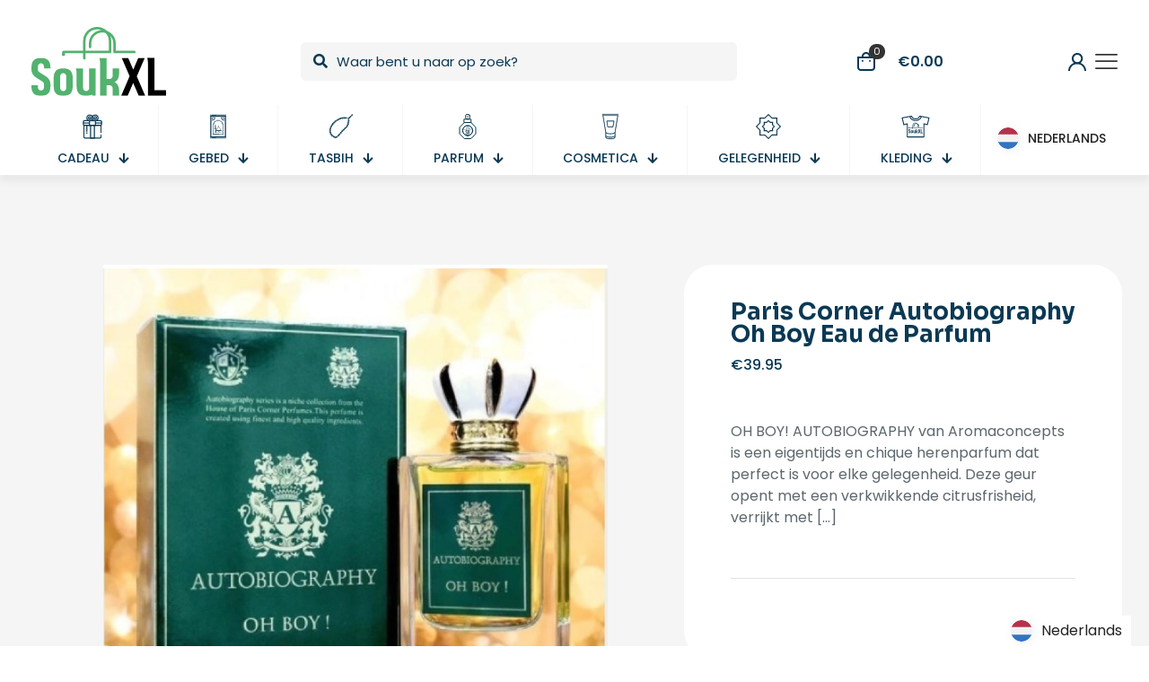

--- FILE ---
content_type: text/html; charset=UTF-8
request_url: https://soukxl.com/product/paris-corner-autobiography-oh-boy-eau-de-parfum/
body_size: 63604
content:
<!DOCTYPE html>
<html lang="nl-NL" class="no-js " >

<head>

<meta charset="UTF-8" />
<link rel="alternate" hreflang="nl-NL" href="https://soukxl.com/product/paris-corner-autobiography-oh-boy-eau-de-parfum/"/>
<script>
  (function(i,s,o,g,r,a,m){i['GoogleAnalyticsObject']=r;i[r]=i[r]||function(){
  (i[r].q=i[r].q||[]).push(arguments)},i[r].l=1*new Date();a=s.createElement(o),
  m=s.getElementsByTagName(o)[0];a.async=1;a.src=g;m.parentNode.insertBefore(a,m)
  })(window,document,'script','//www.google-analytics.com/analytics.js','ga');

  ga('create', 'UA-31305350-1', 'muffingroup.com');
  ga('send', 'pageview');

</script><title>Paris Corner Autobiography Oh Boy Eau de Parfum &#8211; Souk XL</title>
<meta name='robots' content='max-image-preview:large' />
<script id="cookieyes" type="text/javascript" src="https://cdn-cookieyes.com/client_data/6c6729e14127d3962250b25d/script.js"></script>
<!-- Google Tag Manager for WordPress by gtm4wp.com -->
<script data-cfasync="false" data-pagespeed-no-defer>
	var gtm4wp_datalayer_name = "dataLayer";
	var dataLayer = dataLayer || [];
	const gtm4wp_use_sku_instead = false;
	const gtm4wp_id_prefix = '';
	const gtm4wp_remarketing = false;
	const gtm4wp_eec = true;
	const gtm4wp_classicec = false;
	const gtm4wp_currency = 'EUR';
	const gtm4wp_product_per_impression = 10;
	const gtm4wp_needs_shipping_address = false;
	const gtm4wp_business_vertical = 'retail';
	const gtm4wp_business_vertical_id = 'id';
	const gtm4wp_clear_ecommerce = false;
</script>
<!-- End Google Tag Manager for WordPress by gtm4wp.com --><meta name="format-detection" content="telephone=no">
<meta name="viewport" content="width=device-width, initial-scale=1, maximum-scale=1" />
<meta name="theme-color" content="#ffffff" media="(prefers-color-scheme: light)">
<meta name="theme-color" content="#ffffff" media="(prefers-color-scheme: dark)">
<link rel='dns-prefetch' href='//cdn.jsdelivr.net' />
<link rel='dns-prefetch' href='//fonts.googleapis.com' />
<link rel="alternate" title="oEmbed (JSON)" type="application/json+oembed" href="https://soukxl.com/wp-json/oembed/1.0/embed?url=https%3A%2F%2Fsoukxl.com%2Fproduct%2Fparis-corner-autobiography-oh-boy-eau-de-parfum%2F" />
<link rel="alternate" title="oEmbed (XML)" type="text/xml+oembed" href="https://soukxl.com/wp-json/oembed/1.0/embed?url=https%3A%2F%2Fsoukxl.com%2Fproduct%2Fparis-corner-autobiography-oh-boy-eau-de-parfum%2F&#038;format=xml" />
<style id='wp-img-auto-sizes-contain-inline-css' type='text/css'>
img:is([sizes=auto i],[sizes^="auto," i]){contain-intrinsic-size:3000px 1500px}
/*# sourceURL=wp-img-auto-sizes-contain-inline-css */
</style>
<link rel='stylesheet' id='flexible-shipping-free-shipping-notice-block-integration-blocks-integration-frontend-css' href='https://soukxl.com/wp-content/plugins/flexible-shipping/assets/blocks/free-shipping-notice-block-integration/style-index.css?ver=1706157988' type='text/css' media='all' />
<link rel='stylesheet' id='flexible-shipping-free-shipping-notice-block-integration-blocks-integration-editor-css' href='https://soukxl.com/wp-content/plugins/flexible-shipping/assets/blocks/free-shipping-notice-block-integration/style-index.css?ver=1706157988' type='text/css' media='all' />
<style id='wp-emoji-styles-inline-css' type='text/css'>

	img.wp-smiley, img.emoji {
		display: inline !important;
		border: none !important;
		box-shadow: none !important;
		height: 1em !important;
		width: 1em !important;
		margin: 0 0.07em !important;
		vertical-align: -0.1em !important;
		background: none !important;
		padding: 0 !important;
	}
/*# sourceURL=wp-emoji-styles-inline-css */
</style>
<style id='wp-block-library-inline-css' type='text/css'>
:root{--wp-block-synced-color:#7a00df;--wp-block-synced-color--rgb:122,0,223;--wp-bound-block-color:var(--wp-block-synced-color);--wp-editor-canvas-background:#ddd;--wp-admin-theme-color:#007cba;--wp-admin-theme-color--rgb:0,124,186;--wp-admin-theme-color-darker-10:#006ba1;--wp-admin-theme-color-darker-10--rgb:0,107,160.5;--wp-admin-theme-color-darker-20:#005a87;--wp-admin-theme-color-darker-20--rgb:0,90,135;--wp-admin-border-width-focus:2px}@media (min-resolution:192dpi){:root{--wp-admin-border-width-focus:1.5px}}.wp-element-button{cursor:pointer}:root .has-very-light-gray-background-color{background-color:#eee}:root .has-very-dark-gray-background-color{background-color:#313131}:root .has-very-light-gray-color{color:#eee}:root .has-very-dark-gray-color{color:#313131}:root .has-vivid-green-cyan-to-vivid-cyan-blue-gradient-background{background:linear-gradient(135deg,#00d084,#0693e3)}:root .has-purple-crush-gradient-background{background:linear-gradient(135deg,#34e2e4,#4721fb 50%,#ab1dfe)}:root .has-hazy-dawn-gradient-background{background:linear-gradient(135deg,#faaca8,#dad0ec)}:root .has-subdued-olive-gradient-background{background:linear-gradient(135deg,#fafae1,#67a671)}:root .has-atomic-cream-gradient-background{background:linear-gradient(135deg,#fdd79a,#004a59)}:root .has-nightshade-gradient-background{background:linear-gradient(135deg,#330968,#31cdcf)}:root .has-midnight-gradient-background{background:linear-gradient(135deg,#020381,#2874fc)}:root{--wp--preset--font-size--normal:16px;--wp--preset--font-size--huge:42px}.has-regular-font-size{font-size:1em}.has-larger-font-size{font-size:2.625em}.has-normal-font-size{font-size:var(--wp--preset--font-size--normal)}.has-huge-font-size{font-size:var(--wp--preset--font-size--huge)}.has-text-align-center{text-align:center}.has-text-align-left{text-align:left}.has-text-align-right{text-align:right}.has-fit-text{white-space:nowrap!important}#end-resizable-editor-section{display:none}.aligncenter{clear:both}.items-justified-left{justify-content:flex-start}.items-justified-center{justify-content:center}.items-justified-right{justify-content:flex-end}.items-justified-space-between{justify-content:space-between}.screen-reader-text{border:0;clip-path:inset(50%);height:1px;margin:-1px;overflow:hidden;padding:0;position:absolute;width:1px;word-wrap:normal!important}.screen-reader-text:focus{background-color:#ddd;clip-path:none;color:#444;display:block;font-size:1em;height:auto;left:5px;line-height:normal;padding:15px 23px 14px;text-decoration:none;top:5px;width:auto;z-index:100000}html :where(.has-border-color){border-style:solid}html :where([style*=border-top-color]){border-top-style:solid}html :where([style*=border-right-color]){border-right-style:solid}html :where([style*=border-bottom-color]){border-bottom-style:solid}html :where([style*=border-left-color]){border-left-style:solid}html :where([style*=border-width]){border-style:solid}html :where([style*=border-top-width]){border-top-style:solid}html :where([style*=border-right-width]){border-right-style:solid}html :where([style*=border-bottom-width]){border-bottom-style:solid}html :where([style*=border-left-width]){border-left-style:solid}html :where(img[class*=wp-image-]){height:auto;max-width:100%}:where(figure){margin:0 0 1em}html :where(.is-position-sticky){--wp-admin--admin-bar--position-offset:var(--wp-admin--admin-bar--height,0px)}@media screen and (max-width:600px){html :where(.is-position-sticky){--wp-admin--admin-bar--position-offset:0px}}

/*# sourceURL=wp-block-library-inline-css */
</style><link rel='stylesheet' id='wc-blocks-style-css' href='https://soukxl.com/wp-content/plugins/woocommerce/assets/client/blocks/wc-blocks.css?ver=11.8.0-dev' type='text/css' media='all' />
<style id='global-styles-inline-css' type='text/css'>
:root{--wp--preset--aspect-ratio--square: 1;--wp--preset--aspect-ratio--4-3: 4/3;--wp--preset--aspect-ratio--3-4: 3/4;--wp--preset--aspect-ratio--3-2: 3/2;--wp--preset--aspect-ratio--2-3: 2/3;--wp--preset--aspect-ratio--16-9: 16/9;--wp--preset--aspect-ratio--9-16: 9/16;--wp--preset--color--black: #000000;--wp--preset--color--cyan-bluish-gray: #abb8c3;--wp--preset--color--white: #ffffff;--wp--preset--color--pale-pink: #f78da7;--wp--preset--color--vivid-red: #cf2e2e;--wp--preset--color--luminous-vivid-orange: #ff6900;--wp--preset--color--luminous-vivid-amber: #fcb900;--wp--preset--color--light-green-cyan: #7bdcb5;--wp--preset--color--vivid-green-cyan: #00d084;--wp--preset--color--pale-cyan-blue: #8ed1fc;--wp--preset--color--vivid-cyan-blue: #0693e3;--wp--preset--color--vivid-purple: #9b51e0;--wp--preset--gradient--vivid-cyan-blue-to-vivid-purple: linear-gradient(135deg,rgb(6,147,227) 0%,rgb(155,81,224) 100%);--wp--preset--gradient--light-green-cyan-to-vivid-green-cyan: linear-gradient(135deg,rgb(122,220,180) 0%,rgb(0,208,130) 100%);--wp--preset--gradient--luminous-vivid-amber-to-luminous-vivid-orange: linear-gradient(135deg,rgb(252,185,0) 0%,rgb(255,105,0) 100%);--wp--preset--gradient--luminous-vivid-orange-to-vivid-red: linear-gradient(135deg,rgb(255,105,0) 0%,rgb(207,46,46) 100%);--wp--preset--gradient--very-light-gray-to-cyan-bluish-gray: linear-gradient(135deg,rgb(238,238,238) 0%,rgb(169,184,195) 100%);--wp--preset--gradient--cool-to-warm-spectrum: linear-gradient(135deg,rgb(74,234,220) 0%,rgb(151,120,209) 20%,rgb(207,42,186) 40%,rgb(238,44,130) 60%,rgb(251,105,98) 80%,rgb(254,248,76) 100%);--wp--preset--gradient--blush-light-purple: linear-gradient(135deg,rgb(255,206,236) 0%,rgb(152,150,240) 100%);--wp--preset--gradient--blush-bordeaux: linear-gradient(135deg,rgb(254,205,165) 0%,rgb(254,45,45) 50%,rgb(107,0,62) 100%);--wp--preset--gradient--luminous-dusk: linear-gradient(135deg,rgb(255,203,112) 0%,rgb(199,81,192) 50%,rgb(65,88,208) 100%);--wp--preset--gradient--pale-ocean: linear-gradient(135deg,rgb(255,245,203) 0%,rgb(182,227,212) 50%,rgb(51,167,181) 100%);--wp--preset--gradient--electric-grass: linear-gradient(135deg,rgb(202,248,128) 0%,rgb(113,206,126) 100%);--wp--preset--gradient--midnight: linear-gradient(135deg,rgb(2,3,129) 0%,rgb(40,116,252) 100%);--wp--preset--font-size--small: 13px;--wp--preset--font-size--medium: 20px;--wp--preset--font-size--large: 36px;--wp--preset--font-size--x-large: 42px;--wp--preset--spacing--20: 0.44rem;--wp--preset--spacing--30: 0.67rem;--wp--preset--spacing--40: 1rem;--wp--preset--spacing--50: 1.5rem;--wp--preset--spacing--60: 2.25rem;--wp--preset--spacing--70: 3.38rem;--wp--preset--spacing--80: 5.06rem;--wp--preset--shadow--natural: 6px 6px 9px rgba(0, 0, 0, 0.2);--wp--preset--shadow--deep: 12px 12px 50px rgba(0, 0, 0, 0.4);--wp--preset--shadow--sharp: 6px 6px 0px rgba(0, 0, 0, 0.2);--wp--preset--shadow--outlined: 6px 6px 0px -3px rgb(255, 255, 255), 6px 6px rgb(0, 0, 0);--wp--preset--shadow--crisp: 6px 6px 0px rgb(0, 0, 0);}:where(.is-layout-flex){gap: 0.5em;}:where(.is-layout-grid){gap: 0.5em;}body .is-layout-flex{display: flex;}.is-layout-flex{flex-wrap: wrap;align-items: center;}.is-layout-flex > :is(*, div){margin: 0;}body .is-layout-grid{display: grid;}.is-layout-grid > :is(*, div){margin: 0;}:where(.wp-block-columns.is-layout-flex){gap: 2em;}:where(.wp-block-columns.is-layout-grid){gap: 2em;}:where(.wp-block-post-template.is-layout-flex){gap: 1.25em;}:where(.wp-block-post-template.is-layout-grid){gap: 1.25em;}.has-black-color{color: var(--wp--preset--color--black) !important;}.has-cyan-bluish-gray-color{color: var(--wp--preset--color--cyan-bluish-gray) !important;}.has-white-color{color: var(--wp--preset--color--white) !important;}.has-pale-pink-color{color: var(--wp--preset--color--pale-pink) !important;}.has-vivid-red-color{color: var(--wp--preset--color--vivid-red) !important;}.has-luminous-vivid-orange-color{color: var(--wp--preset--color--luminous-vivid-orange) !important;}.has-luminous-vivid-amber-color{color: var(--wp--preset--color--luminous-vivid-amber) !important;}.has-light-green-cyan-color{color: var(--wp--preset--color--light-green-cyan) !important;}.has-vivid-green-cyan-color{color: var(--wp--preset--color--vivid-green-cyan) !important;}.has-pale-cyan-blue-color{color: var(--wp--preset--color--pale-cyan-blue) !important;}.has-vivid-cyan-blue-color{color: var(--wp--preset--color--vivid-cyan-blue) !important;}.has-vivid-purple-color{color: var(--wp--preset--color--vivid-purple) !important;}.has-black-background-color{background-color: var(--wp--preset--color--black) !important;}.has-cyan-bluish-gray-background-color{background-color: var(--wp--preset--color--cyan-bluish-gray) !important;}.has-white-background-color{background-color: var(--wp--preset--color--white) !important;}.has-pale-pink-background-color{background-color: var(--wp--preset--color--pale-pink) !important;}.has-vivid-red-background-color{background-color: var(--wp--preset--color--vivid-red) !important;}.has-luminous-vivid-orange-background-color{background-color: var(--wp--preset--color--luminous-vivid-orange) !important;}.has-luminous-vivid-amber-background-color{background-color: var(--wp--preset--color--luminous-vivid-amber) !important;}.has-light-green-cyan-background-color{background-color: var(--wp--preset--color--light-green-cyan) !important;}.has-vivid-green-cyan-background-color{background-color: var(--wp--preset--color--vivid-green-cyan) !important;}.has-pale-cyan-blue-background-color{background-color: var(--wp--preset--color--pale-cyan-blue) !important;}.has-vivid-cyan-blue-background-color{background-color: var(--wp--preset--color--vivid-cyan-blue) !important;}.has-vivid-purple-background-color{background-color: var(--wp--preset--color--vivid-purple) !important;}.has-black-border-color{border-color: var(--wp--preset--color--black) !important;}.has-cyan-bluish-gray-border-color{border-color: var(--wp--preset--color--cyan-bluish-gray) !important;}.has-white-border-color{border-color: var(--wp--preset--color--white) !important;}.has-pale-pink-border-color{border-color: var(--wp--preset--color--pale-pink) !important;}.has-vivid-red-border-color{border-color: var(--wp--preset--color--vivid-red) !important;}.has-luminous-vivid-orange-border-color{border-color: var(--wp--preset--color--luminous-vivid-orange) !important;}.has-luminous-vivid-amber-border-color{border-color: var(--wp--preset--color--luminous-vivid-amber) !important;}.has-light-green-cyan-border-color{border-color: var(--wp--preset--color--light-green-cyan) !important;}.has-vivid-green-cyan-border-color{border-color: var(--wp--preset--color--vivid-green-cyan) !important;}.has-pale-cyan-blue-border-color{border-color: var(--wp--preset--color--pale-cyan-blue) !important;}.has-vivid-cyan-blue-border-color{border-color: var(--wp--preset--color--vivid-cyan-blue) !important;}.has-vivid-purple-border-color{border-color: var(--wp--preset--color--vivid-purple) !important;}.has-vivid-cyan-blue-to-vivid-purple-gradient-background{background: var(--wp--preset--gradient--vivid-cyan-blue-to-vivid-purple) !important;}.has-light-green-cyan-to-vivid-green-cyan-gradient-background{background: var(--wp--preset--gradient--light-green-cyan-to-vivid-green-cyan) !important;}.has-luminous-vivid-amber-to-luminous-vivid-orange-gradient-background{background: var(--wp--preset--gradient--luminous-vivid-amber-to-luminous-vivid-orange) !important;}.has-luminous-vivid-orange-to-vivid-red-gradient-background{background: var(--wp--preset--gradient--luminous-vivid-orange-to-vivid-red) !important;}.has-very-light-gray-to-cyan-bluish-gray-gradient-background{background: var(--wp--preset--gradient--very-light-gray-to-cyan-bluish-gray) !important;}.has-cool-to-warm-spectrum-gradient-background{background: var(--wp--preset--gradient--cool-to-warm-spectrum) !important;}.has-blush-light-purple-gradient-background{background: var(--wp--preset--gradient--blush-light-purple) !important;}.has-blush-bordeaux-gradient-background{background: var(--wp--preset--gradient--blush-bordeaux) !important;}.has-luminous-dusk-gradient-background{background: var(--wp--preset--gradient--luminous-dusk) !important;}.has-pale-ocean-gradient-background{background: var(--wp--preset--gradient--pale-ocean) !important;}.has-electric-grass-gradient-background{background: var(--wp--preset--gradient--electric-grass) !important;}.has-midnight-gradient-background{background: var(--wp--preset--gradient--midnight) !important;}.has-small-font-size{font-size: var(--wp--preset--font-size--small) !important;}.has-medium-font-size{font-size: var(--wp--preset--font-size--medium) !important;}.has-large-font-size{font-size: var(--wp--preset--font-size--large) !important;}.has-x-large-font-size{font-size: var(--wp--preset--font-size--x-large) !important;}
/*# sourceURL=global-styles-inline-css */
</style>

<style id='classic-theme-styles-inline-css' type='text/css'>
/*! This file is auto-generated */
.wp-block-button__link{color:#fff;background-color:#32373c;border-radius:9999px;box-shadow:none;text-decoration:none;padding:calc(.667em + 2px) calc(1.333em + 2px);font-size:1.125em}.wp-block-file__button{background:#32373c;color:#fff;text-decoration:none}
/*# sourceURL=/wp-includes/css/classic-themes.min.css */
</style>
<link rel='stylesheet' id='contact-form-7-css' href='https://soukxl.com/wp-content/plugins/contact-form-7/includes/css/styles.css?ver=5.8.6' type='text/css' media='all' />
<link rel='stylesheet' id='photoswipe-css' href='https://soukxl.com/wp-content/plugins/woocommerce/assets/css/photoswipe/photoswipe.min.css?ver=8.5.4' type='text/css' media='all' />
<link rel='stylesheet' id='photoswipe-default-skin-css' href='https://soukxl.com/wp-content/plugins/woocommerce/assets/css/photoswipe/default-skin/default-skin.min.css?ver=8.5.4' type='text/css' media='all' />
<link rel='stylesheet' id='woocommerce-layout-css' href='https://soukxl.com/wp-content/plugins/woocommerce/assets/css/woocommerce-layout.css?ver=8.5.4' type='text/css' media='all' />
<link rel='stylesheet' id='woocommerce-smallscreen-css' href='https://soukxl.com/wp-content/plugins/woocommerce/assets/css/woocommerce-smallscreen.css?ver=8.5.4' type='text/css' media='only screen and (max-width: 768px)' />
<link rel='stylesheet' id='woocommerce-general-css' href='https://soukxl.com/wp-content/plugins/woocommerce/assets/css/woocommerce.css?ver=8.5.4' type='text/css' media='all' />
<style id='woocommerce-inline-inline-css' type='text/css'>
.woocommerce form .form-row .required { visibility: visible; }
/*# sourceURL=woocommerce-inline-inline-css */
</style>
<link rel='stylesheet' id='sendcloud-checkout-css-css' href='https://soukxl.com/wp-content/plugins/sendcloud-shipping/resources/css/sendcloud-checkout.css?ver=2.4.5' type='text/css' media='all' />
<link rel='stylesheet' id='mfn-be-css' href='https://soukxl.com/wp-content/themes/betheme/css/be.min.css?ver=27.2.9.3' type='text/css' media='all' />
<link rel='stylesheet' id='mfn-animations-css' href='https://soukxl.com/wp-content/themes/betheme/assets/animations/animations.min.css?ver=27.2.9.3' type='text/css' media='all' />
<link rel='stylesheet' id='mfn-font-awesome-css' href='https://soukxl.com/wp-content/themes/betheme/fonts/fontawesome/fontawesome.min.css?ver=27.2.9.3' type='text/css' media='all' />
<link rel='stylesheet' id='mfn-jplayer-css' href='https://soukxl.com/wp-content/themes/betheme/assets/jplayer/css/jplayer.blue.monday.min.css?ver=27.2.9.3' type='text/css' media='all' />
<link rel='stylesheet' id='mfn-responsive-css' href='https://soukxl.com/wp-content/themes/betheme/css/responsive.min.css?ver=27.2.9.3' type='text/css' media='all' />
<link rel='stylesheet' id='mfn-fonts-css' href='https://fonts.googleapis.com/css?family=Poppins%3A1%2C300%2C400%2C400italic%2C500%2C600%2C700%2C700italic%7CSora%3A1%2C300%2C400%2C400italic%2C500%2C600%2C700%2C700italic&#038;display=swap&#038;ver=6.9' type='text/css' media='all' />
<link rel='stylesheet' id='mfn-font-button-css' href='https://fonts.googleapis.com/css?family=Sora%3A400%2C600&#038;display=swap&#038;ver=6.9' type='text/css' media='all' />
<link rel='stylesheet' id='mfn-woo-css' href='https://soukxl.com/wp-content/themes/betheme/css/woocommerce.min.css?ver=27.2.9.3' type='text/css' media='all' />
<link rel='stylesheet' id='flexible-shipping-free-shipping-css' href='https://soukxl.com/wp-content/plugins/flexible-shipping/assets/dist/css/free-shipping.css?ver=4.24.8.2' type='text/css' media='all' />
<style id='mfn-dynamic-inline-css' type='text/css'>
html{background-color:#ffffff}#Wrapper,#Content,.mfn-popup .mfn-popup-content,.mfn-off-canvas-sidebar .mfn-off-canvas-content-wrapper,.mfn-cart-holder,.mfn-header-login,#Top_bar .search_wrapper,#Top_bar .top_bar_right .mfn-live-search-box,.column_livesearch .mfn-live-search-wrapper,.column_livesearch .mfn-live-search-box{background-color:#ffffff}.layout-boxed.mfn-bebuilder-header.mfn-ui #Wrapper .mfn-only-sample-content{background-color:#ffffff}body:not(.template-slider) #Header{min-height:120px}body.header-below:not(.template-slider) #Header{padding-top:120px}#Footer .widgets_wrapper{padding:70px 0}.has-search-overlay.search-overlay-opened #search-overlay{background-color:rgba(0,0,0,0.6)}body,button,span.date_label,.timeline_items li h3 span,input[type="submit"],input[type="reset"],input[type="button"],input[type="date"],input[type="text"],input[type="password"],input[type="tel"],input[type="email"],textarea,select,.offer_li .title h3,.mfn-menu-item-megamenu{font-family:"Poppins",-apple-system,BlinkMacSystemFont,"Segoe UI",Roboto,Oxygen-Sans,Ubuntu,Cantarell,"Helvetica Neue",sans-serif}#menu > ul > li > a,a.action_button,#overlay-menu ul li a{font-family:"Poppins",-apple-system,BlinkMacSystemFont,"Segoe UI",Roboto,Oxygen-Sans,Ubuntu,Cantarell,"Helvetica Neue",sans-serif}#Subheader .title{font-family:"Sora",-apple-system,BlinkMacSystemFont,"Segoe UI",Roboto,Oxygen-Sans,Ubuntu,Cantarell,"Helvetica Neue",sans-serif}h1,h2,h3,h4,.text-logo #logo{font-family:"Sora",-apple-system,BlinkMacSystemFont,"Segoe UI",Roboto,Oxygen-Sans,Ubuntu,Cantarell,"Helvetica Neue",sans-serif}h5,h6{font-family:"Sora",-apple-system,BlinkMacSystemFont,"Segoe UI",Roboto,Oxygen-Sans,Ubuntu,Cantarell,"Helvetica Neue",sans-serif}blockquote{font-family:"Sora",-apple-system,BlinkMacSystemFont,"Segoe UI",Roboto,Oxygen-Sans,Ubuntu,Cantarell,"Helvetica Neue",sans-serif}.chart_box .chart .num,.counter .desc_wrapper .number-wrapper,.how_it_works .image .number,.pricing-box .plan-header .price,.quick_fact .number-wrapper,.woocommerce .product div.entry-summary .price{font-family:"Sora",-apple-system,BlinkMacSystemFont,"Segoe UI",Roboto,Oxygen-Sans,Ubuntu,Cantarell,"Helvetica Neue",sans-serif}body,.mfn-menu-item-megamenu{font-size:16px;line-height:24px;font-weight:400;letter-spacing:0px}.big{font-size:17px;line-height:26px;font-weight:500;letter-spacing:0px}#menu > ul > li > a,a.action_button,#overlay-menu ul li a{font-size:17px;font-weight:500;letter-spacing:0px}#overlay-menu ul li a{line-height:25.5px}#Subheader .title{font-size:64px;line-height:72px;font-weight:700;letter-spacing:0px}h1,.text-logo #logo{font-size:64px;line-height:72px;font-weight:700;letter-spacing:0px}h2{font-size:48px;line-height:55px;font-weight:700;letter-spacing:0px}h3,.woocommerce ul.products li.product h3,.woocommerce #customer_login h2{font-size:32px;line-height:38px;font-weight:700;letter-spacing:0px}h4,.woocommerce .woocommerce-order-details__title,.woocommerce .wc-bacs-bank-details-heading,.woocommerce .woocommerce-customer-details h2{font-size:24px;line-height:32px;font-weight:700;letter-spacing:0px}h5{font-size:20px;line-height:28px;font-weight:600;letter-spacing:0px}h6{font-size:12px;line-height:18px;font-weight:600;letter-spacing:0px}#Intro .intro-title{font-size:64px;line-height:72px;font-weight:700;letter-spacing:0px}@media only screen and (min-width:768px) and (max-width:959px){body,.mfn-menu-item-megamenu{font-size:14px;line-height:20px;font-weight:400;letter-spacing:0px}.big{font-size:14px;line-height:22px;font-weight:500;letter-spacing:0px}#menu > ul > li > a,a.action_button,#overlay-menu ul li a{font-size:14px;font-weight:500;letter-spacing:0px}#overlay-menu ul li a{line-height:21px}#Subheader .title{font-size:54px;line-height:61px;font-weight:700;letter-spacing:0px}h1,.text-logo #logo{font-size:54px;line-height:61px;font-weight:700;letter-spacing:0px}h2{font-size:41px;line-height:47px;font-weight:700;letter-spacing:0px}h3,.woocommerce ul.products li.product h3,.woocommerce #customer_login h2{font-size:27px;line-height:32px;font-weight:700;letter-spacing:0px}h4,.woocommerce .woocommerce-order-details__title,.woocommerce .wc-bacs-bank-details-heading,.woocommerce .woocommerce-customer-details h2{font-size:20px;line-height:27px;font-weight:700;letter-spacing:0px}h5{font-size:17px;line-height:24px;font-weight:600;letter-spacing:0px}h6{font-size:13px;line-height:19px;font-weight:600;letter-spacing:0px}#Intro .intro-title{font-size:54px;line-height:61px;font-weight:700;letter-spacing:0px}blockquote{font-size:15px}.chart_box .chart .num{font-size:45px;line-height:45px}.counter .desc_wrapper .number-wrapper{font-size:45px;line-height:45px}.counter .desc_wrapper .title{font-size:14px;line-height:18px}.faq .question .title{font-size:14px}.fancy_heading .title{font-size:38px;line-height:38px}.offer .offer_li .desc_wrapper .title h3{font-size:32px;line-height:32px}.offer_thumb_ul li.offer_thumb_li .desc_wrapper .title h3{font-size:32px;line-height:32px}.pricing-box .plan-header h2{font-size:27px;line-height:27px}.pricing-box .plan-header .price > span{font-size:40px;line-height:40px}.pricing-box .plan-header .price sup.currency{font-size:18px;line-height:18px}.pricing-box .plan-header .price sup.period{font-size:14px;line-height:14px}.quick_fact .number-wrapper{font-size:80px;line-height:80px}.trailer_box .desc h2{font-size:27px;line-height:27px}.widget > h3{font-size:17px;line-height:20px}}@media only screen and (min-width:480px) and (max-width:767px){body,.mfn-menu-item-megamenu{font-size:13px;line-height:19px;font-weight:400;letter-spacing:0px}.big{font-size:13px;line-height:20px;font-weight:500;letter-spacing:0px}#menu > ul > li > a,a.action_button,#overlay-menu ul li a{font-size:13px;font-weight:500;letter-spacing:0px}#overlay-menu ul li a{line-height:19.5px}#Subheader .title{font-size:48px;line-height:54px;font-weight:700;letter-spacing:0px}h1,.text-logo #logo{font-size:48px;line-height:54px;font-weight:700;letter-spacing:0px}h2{font-size:36px;line-height:41px;font-weight:700;letter-spacing:0px}h3,.woocommerce ul.products li.product h3,.woocommerce #customer_login h2{font-size:24px;line-height:29px;font-weight:700;letter-spacing:0px}h4,.woocommerce .woocommerce-order-details__title,.woocommerce .wc-bacs-bank-details-heading,.woocommerce .woocommerce-customer-details h2{font-size:18px;line-height:24px;font-weight:700;letter-spacing:0px}h5{font-size:15px;line-height:21px;font-weight:600;letter-spacing:0px}h6{font-size:13px;line-height:19px;font-weight:600;letter-spacing:0px}#Intro .intro-title{font-size:48px;line-height:54px;font-weight:700;letter-spacing:0px}blockquote{font-size:14px}.chart_box .chart .num{font-size:40px;line-height:40px}.counter .desc_wrapper .number-wrapper{font-size:40px;line-height:40px}.counter .desc_wrapper .title{font-size:13px;line-height:16px}.faq .question .title{font-size:13px}.fancy_heading .title{font-size:34px;line-height:34px}.offer .offer_li .desc_wrapper .title h3{font-size:28px;line-height:28px}.offer_thumb_ul li.offer_thumb_li .desc_wrapper .title h3{font-size:28px;line-height:28px}.pricing-box .plan-header h2{font-size:24px;line-height:24px}.pricing-box .plan-header .price > span{font-size:34px;line-height:34px}.pricing-box .plan-header .price sup.currency{font-size:16px;line-height:16px}.pricing-box .plan-header .price sup.period{font-size:13px;line-height:13px}.quick_fact .number-wrapper{font-size:70px;line-height:70px}.trailer_box .desc h2{font-size:24px;line-height:24px}.widget > h3{font-size:16px;line-height:19px}}@media only screen and (max-width:479px){body,.mfn-menu-item-megamenu{font-size:13px;line-height:19px;font-weight:400;letter-spacing:0px}.big{font-size:13px;line-height:19px;font-weight:500;letter-spacing:0px}#menu > ul > li > a,a.action_button,#overlay-menu ul li a{font-size:13px;font-weight:500;letter-spacing:0px}#overlay-menu ul li a{line-height:19.5px}#Subheader .title{font-size:38px;line-height:43px;font-weight:700;letter-spacing:0px}h1,.text-logo #logo{font-size:38px;line-height:43px;font-weight:700;letter-spacing:0px}h2{font-size:29px;line-height:33px;font-weight:700;letter-spacing:0px}h3,.woocommerce ul.products li.product h3,.woocommerce #customer_login h2{font-size:19px;line-height:23px;font-weight:700;letter-spacing:0px}h4,.woocommerce .woocommerce-order-details__title,.woocommerce .wc-bacs-bank-details-heading,.woocommerce .woocommerce-customer-details h2{font-size:14px;line-height:19px;font-weight:700;letter-spacing:0px}h5{font-size:13px;line-height:19px;font-weight:600;letter-spacing:0px}h6{font-size:13px;line-height:19px;font-weight:600;letter-spacing:0px}#Intro .intro-title{font-size:38px;line-height:43px;font-weight:700;letter-spacing:0px}blockquote{font-size:13px}.chart_box .chart .num{font-size:35px;line-height:35px}.counter .desc_wrapper .number-wrapper{font-size:35px;line-height:35px}.counter .desc_wrapper .title{font-size:13px;line-height:26px}.faq .question .title{font-size:13px}.fancy_heading .title{font-size:30px;line-height:30px}.offer .offer_li .desc_wrapper .title h3{font-size:26px;line-height:26px}.offer_thumb_ul li.offer_thumb_li .desc_wrapper .title h3{font-size:26px;line-height:26px}.pricing-box .plan-header h2{font-size:21px;line-height:21px}.pricing-box .plan-header .price > span{font-size:32px;line-height:32px}.pricing-box .plan-header .price sup.currency{font-size:14px;line-height:14px}.pricing-box .plan-header .price sup.period{font-size:13px;line-height:13px}.quick_fact .number-wrapper{font-size:60px;line-height:60px}.trailer_box .desc h2{font-size:21px;line-height:21px}.widget > h3{font-size:15px;line-height:18px}}.with_aside .sidebar.columns{width:23%}.with_aside .sections_group{width:77%}.aside_both .sidebar.columns{width:18%}.aside_both .sidebar.sidebar-1{margin-left:-82%}.aside_both .sections_group{width:64%;margin-left:18%}@media only screen and (min-width:1240px){#Wrapper,.with_aside .content_wrapper{max-width:1240px}body.layout-boxed.mfn-header-scrolled .mfn-header-tmpl.mfn-sticky-layout-width{max-width:1240px;left:0;right:0;margin-left:auto;margin-right:auto}body.layout-boxed:not(.mfn-header-scrolled) .mfn-header-tmpl.mfn-header-layout-width,body.layout-boxed .mfn-header-tmpl.mfn-header-layout-width:not(.mfn-hasSticky){max-width:1240px;left:0;right:0;margin-left:auto;margin-right:auto}body.layout-boxed.mfn-bebuilder-header.mfn-ui .mfn-only-sample-content{max-width:1240px;margin-left:auto;margin-right:auto}.section_wrapper,.container{max-width:1220px}.layout-boxed.header-boxed #Top_bar.is-sticky{max-width:1240px}}@media only screen and (max-width:767px){.content_wrapper .section_wrapper,.container,.four.columns .widget-area{max-width:550px !important}}  .button-default .button,.button-flat .button,.button-round .button{background-color:#f7f7f7;color:#747474}.button-stroke .button{border-color:#f7f7f7;color:#747474}.button-stroke .button:hover{background-color:#f7f7f7;color:#fff}.button-default .button_theme,.button-default button,.button-default input[type="button"],.button-default input[type="reset"],.button-default input[type="submit"],.button-flat .button_theme,.button-flat button,.button-flat input[type="button"],.button-flat input[type="reset"],.button-flat input[type="submit"],.button-round .button_theme,.button-round button,.button-round input[type="button"],.button-round input[type="reset"],.button-round input[type="submit"],.woocommerce #respond input#submit,.woocommerce a.button:not(.default),.woocommerce button.button,.woocommerce input.button,.woocommerce #respond input#submit:hover,.woocommerce a.button:hover,.woocommerce button.button:hover,.woocommerce input.button:hover{color:#ffffff}.button-default #respond input#submit.alt.disabled,.button-default #respond input#submit.alt.disabled:hover,.button-default #respond input#submit.alt:disabled,.button-default #respond input#submit.alt:disabled:hover,.button-default #respond input#submit.alt:disabled[disabled],.button-default #respond input#submit.alt:disabled[disabled]:hover,.button-default a.button.alt.disabled,.button-default a.button.alt.disabled:hover,.button-default a.button.alt:disabled,.button-default a.button.alt:disabled:hover,.button-default a.button.alt:disabled[disabled],.button-default a.button.alt:disabled[disabled]:hover,.button-default button.button.alt.disabled,.button-default button.button.alt.disabled:hover,.button-default button.button.alt:disabled,.button-default button.button.alt:disabled:hover,.button-default button.button.alt:disabled[disabled],.button-default button.button.alt:disabled[disabled]:hover,.button-default input.button.alt.disabled,.button-default input.button.alt.disabled:hover,.button-default input.button.alt:disabled,.button-default input.button.alt:disabled:hover,.button-default input.button.alt:disabled[disabled],.button-default input.button.alt:disabled[disabled]:hover,.button-default #respond input#submit.alt,.button-default a.button.alt,.button-default button.button.alt,.button-default input.button.alt,.button-default #respond input#submit.alt:hover,.button-default a.button.alt:hover,.button-default button.button.alt:hover,.button-default input.button.alt:hover,.button-flat #respond input#submit.alt.disabled,.button-flat #respond input#submit.alt.disabled:hover,.button-flat #respond input#submit.alt:disabled,.button-flat #respond input#submit.alt:disabled:hover,.button-flat #respond input#submit.alt:disabled[disabled],.button-flat #respond input#submit.alt:disabled[disabled]:hover,.button-flat a.button.alt.disabled,.button-flat a.button.alt.disabled:hover,.button-flat a.button.alt:disabled,.button-flat a.button.alt:disabled:hover,.button-flat a.button.alt:disabled[disabled],.button-flat a.button.alt:disabled[disabled]:hover,.button-flat button.button.alt.disabled,.button-flat button.button.alt.disabled:hover,.button-flat button.button.alt:disabled,.button-flat button.button.alt:disabled:hover,.button-flat button.button.alt:disabled[disabled],.button-flat button.button.alt:disabled[disabled]:hover,.button-flat input.button.alt.disabled,.button-flat input.button.alt.disabled:hover,.button-flat input.button.alt:disabled,.button-flat input.button.alt:disabled:hover,.button-flat input.button.alt:disabled[disabled],.button-flat input.button.alt:disabled[disabled]:hover,.button-flat #respond input#submit.alt,.button-flat a.button.alt,.button-flat button.button.alt,.button-flat input.button.alt,.button-flat #respond input#submit.alt:hover,.button-flat a.button.alt:hover,.button-flat button.button.alt:hover,.button-flat input.button.alt:hover,.button-round #respond input#submit.alt.disabled,.button-round #respond input#submit.alt.disabled:hover,.button-round #respond input#submit.alt:disabled,.button-round #respond input#submit.alt:disabled:hover,.button-round #respond input#submit.alt:disabled[disabled],.button-round #respond input#submit.alt:disabled[disabled]:hover,.button-round a.button.alt.disabled,.button-round a.button.alt.disabled:hover,.button-round a.button.alt:disabled,.button-round a.button.alt:disabled:hover,.button-round a.button.alt:disabled[disabled],.button-round a.button.alt:disabled[disabled]:hover,.button-round button.button.alt.disabled,.button-round button.button.alt.disabled:hover,.button-round button.button.alt:disabled,.button-round button.button.alt:disabled:hover,.button-round button.button.alt:disabled[disabled],.button-round button.button.alt:disabled[disabled]:hover,.button-round input.button.alt.disabled,.button-round input.button.alt.disabled:hover,.button-round input.button.alt:disabled,.button-round input.button.alt:disabled:hover,.button-round input.button.alt:disabled[disabled],.button-round input.button.alt:disabled[disabled]:hover,.button-round #respond input#submit.alt,.button-round a.button.alt,.button-round button.button.alt,.button-round input.button.alt,.button-round #respond input#submit.alt:hover,.button-round a.button.alt:hover,.button-round button.button.alt:hover,.button-round input.button.alt:hover{background-color:#2c6d3d;color:#ffffff}.button-stroke.woocommerce a.button:not(.default),.button-stroke .woocommerce a.button:not(.default),.button-stroke #respond input#submit.alt.disabled,.button-stroke #respond input#submit.alt.disabled:hover,.button-stroke #respond input#submit.alt:disabled,.button-stroke #respond input#submit.alt:disabled:hover,.button-stroke #respond input#submit.alt:disabled[disabled],.button-stroke #respond input#submit.alt:disabled[disabled]:hover,.button-stroke a.button.alt.disabled,.button-stroke a.button.alt.disabled:hover,.button-stroke a.button.alt:disabled,.button-stroke a.button.alt:disabled:hover,.button-stroke a.button.alt:disabled[disabled],.button-stroke a.button.alt:disabled[disabled]:hover,.button-stroke button.button.alt.disabled,.button-stroke button.button.alt.disabled:hover,.button-stroke button.button.alt:disabled,.button-stroke button.button.alt:disabled:hover,.button-stroke button.button.alt:disabled[disabled],.button-stroke button.button.alt:disabled[disabled]:hover,.button-stroke input.button.alt.disabled,.button-stroke input.button.alt.disabled:hover,.button-stroke input.button.alt:disabled,.button-stroke input.button.alt:disabled:hover,.button-stroke input.button.alt:disabled[disabled],.button-stroke input.button.alt:disabled[disabled]:hover,.button-stroke #respond input#submit.alt,.button-stroke a.button.alt,.button-stroke button.button.alt,.button-stroke input.button.alt{border-color:#2c6d3d;background:none;color:#2c6d3d}.button-stroke.woocommerce a.button:not(.default):hover,.button-stroke .woocommerce a.button:not(.default):hover,.button-stroke #respond input#submit.alt:hover,.button-stroke a.button.alt:hover,.button-stroke button.button.alt:hover,.button-stroke input.button.alt:hover,.button-stroke a.action_button:hover{background-color:#2c6d3d;color:#ffffff}.action_button,.action_button:hover{background-color:#0089f7;color:#ffffff}.button-stroke a.action_button{border-color:#0089f7}.footer_button{color:#2a2b39!important;background-color:transparent;box-shadow:none!important}.footer_button:after{display:none!important}.button-custom.woocommerce .button,.button-custom .button,.button-custom .action_button,.button-custom .footer_button,.button-custom button,.button-custom button.button,.button-custom input[type="button"],.button-custom input[type="reset"],.button-custom input[type="submit"],.button-custom .woocommerce #respond input#submit,.button-custom .woocommerce a.button,.button-custom .woocommerce button.button,.button-custom .woocommerce input.button,.button-custom:where(body:not(.woocommerce-block-theme-has-button-styles)) .woocommerce button.button:disabled[disabled]{font-family:Sora;font-size:14px;line-height:14px;font-weight:600;letter-spacing:0px;padding:15px 35px 15px 35px;border-width:0px;border-radius:80px}body.button-custom .button{color:#ffffff;background-color:#0b3954;border-color:transparent}body.button-custom .button:hover{color:#0b3954;background-color:#f9f9f9;border-color:transparent}body .button-custom .button_theme,body.button-custom .button_theme,.button-custom button,.button-custom input[type="button"],.button-custom input[type="reset"],.button-custom input[type="submit"],.button-custom .woocommerce #respond input#submit,body.button-custom.woocommerce a.button:not(.default),.button-custom .woocommerce button.button,.button-custom .woocommerce input.button,.button-custom .woocommerce a.button_theme:not(.default){color:#ffffff;background-color:#52b26e;border-color:transparent;box-shadow:unset}body .button-custom .button_theme:hover,body.button-custom .button_theme:hover,.button-custom button:hover,.button-custom input[type="button"]:hover,.button-custom input[type="reset"]:hover,.button-custom input[type="submit"]:hover,.button-custom .woocommerce #respond input#submit:hover,body.button-custom.woocommerce a.button:not(.default):hover,.button-custom .woocommerce button.button:hover,.button-custom .woocommerce input.button:hover,.button-custom .woocommerce a.button_theme:not(.default):hover{color:#ffffff;background-color:#2c6d3d;border-color:transparent}body.button-custom .action_button{color:#626262;background-color:#dbdddf;border-color:transparent;box-shadow:unset}body.button-custom .action_button:hover{color:#626262;background-color:#d3d3d3;border-color:transparent}.button-custom #respond input#submit.alt.disabled,.button-custom #respond input#submit.alt.disabled:hover,.button-custom #respond input#submit.alt:disabled,.button-custom #respond input#submit.alt:disabled:hover,.button-custom #respond input#submit.alt:disabled[disabled],.button-custom #respond input#submit.alt:disabled[disabled]:hover,.button-custom a.button.alt.disabled,.button-custom a.button.alt.disabled:hover,.button-custom a.button.alt:disabled,.button-custom a.button.alt:disabled:hover,.button-custom a.button.alt:disabled[disabled],.button-custom a.button.alt:disabled[disabled]:hover,.button-custom button.button.alt.disabled,.button-custom button.button.alt.disabled:hover,.button-custom button.button.alt:disabled,.button-custom button.button.alt:disabled:hover,.button-custom button.button.alt:disabled[disabled],.button-custom button.button.alt:disabled[disabled]:hover,.button-custom input.button.alt.disabled,.button-custom input.button.alt.disabled:hover,.button-custom input.button.alt:disabled,.button-custom input.button.alt:disabled:hover,.button-custom input.button.alt:disabled[disabled],.button-custom input.button.alt:disabled[disabled]:hover,.button-custom #respond input#submit.alt,.button-custom a.button.alt,.button-custom button.button.alt,.button-custom input.button.alt{line-height:14px;padding:15px 35px 15px 35px;color:#ffffff;background-color:#52b26e;font-family:Sora;font-size:14px;font-weight:600;letter-spacing:0px;border-width:0px;border-radius:80px}.button-custom #respond input#submit.alt:hover,.button-custom a.button.alt:hover,.button-custom button.button.alt:hover,.button-custom input.button.alt:hover,.button-custom a.action_button:hover{color:#ffffff;background-color:#2c6d3d}#Top_bar #logo,.header-fixed #Top_bar #logo,.header-plain #Top_bar #logo,.header-transparent #Top_bar #logo{height:60px;line-height:60px;padding:15px 0}.logo-overflow #Top_bar:not(.is-sticky) .logo{height:90px}#Top_bar .menu > li > a{padding:15px 0}.menu-highlight:not(.header-creative) #Top_bar .menu > li > a{margin:20px 0}.header-plain:not(.menu-highlight) #Top_bar .menu > li > a span:not(.description){line-height:90px}.header-fixed #Top_bar .menu > li > a{padding:30px 0}@media only screen and (max-width:767px){.mobile-header-mini #Top_bar #logo{height:50px!important;line-height:50px!important;margin:5px 0}}#Top_bar #logo img.svg{width:260px}.image_frame,.wp-caption{border-width:0px}.alert{border-radius:0px}#Top_bar .top_bar_right .top-bar-right-input input{width:200px}.mfn-live-search-box .mfn-live-search-list{max-height:300px}input[type="date"],input[type="email"],input[type="number"],input[type="password"],input[type="search"],input[type="tel"],input[type="text"],input[type="url"],select,textarea,.woocommerce .quantity input.qty{border-width:1px}.select2-container--default .select2-selection--single,.select2-dropdown,.select2-container--default.select2-container--open .select2-selection--single{border-width:1px}input[type="date"],input[type="email"],input[type="number"],input[type="password"],input[type="search"],input[type="tel"],input[type="text"],input[type="url"],select,textarea,.woocommerce .quantity input.qty{border-radius:6px}.select2-container--default .select2-selection--single,.select2-dropdown,.select2-container--default.select2-container--open .select2-selection--single{border-radius:6px}#Side_slide{right:-250px;width:250px}#Side_slide.left{left:-250px}.blog-teaser li .desc-wrapper .desc{background-position-y:-1px}@media only screen and ( max-width:767px ){}@media only screen and (min-width:1240px){body:not(.header-simple) #Top_bar #menu{display:block!important}.tr-menu #Top_bar #menu{background:none!important}#Top_bar .menu > li > ul.mfn-megamenu > li{float:left}#Top_bar .menu > li > ul.mfn-megamenu > li.mfn-megamenu-cols-1{width:100%}#Top_bar .menu > li > ul.mfn-megamenu > li.mfn-megamenu-cols-2{width:50%}#Top_bar .menu > li > ul.mfn-megamenu > li.mfn-megamenu-cols-3{width:33.33%}#Top_bar .menu > li > ul.mfn-megamenu > li.mfn-megamenu-cols-4{width:25%}#Top_bar .menu > li > ul.mfn-megamenu > li.mfn-megamenu-cols-5{width:20%}#Top_bar .menu > li > ul.mfn-megamenu > li.mfn-megamenu-cols-6{width:16.66%}#Top_bar .menu > li > ul.mfn-megamenu > li > ul{display:block!important;position:inherit;left:auto;top:auto;border-width:0 1px 0 0}#Top_bar .menu > li > ul.mfn-megamenu > li:last-child > ul{border:0}#Top_bar .menu > li > ul.mfn-megamenu > li > ul li{width:auto}#Top_bar .menu > li > ul.mfn-megamenu a.mfn-megamenu-title{text-transform:uppercase;font-weight:400;background:none}#Top_bar .menu > li > ul.mfn-megamenu a .menu-arrow{display:none}.menuo-right #Top_bar .menu > li > ul.mfn-megamenu{left:0;width:98%!important;margin:0 1%;padding:20px 0}.menuo-right #Top_bar .menu > li > ul.mfn-megamenu-bg{box-sizing:border-box}#Top_bar .menu > li > ul.mfn-megamenu-bg{padding:20px 166px 20px 20px;background-repeat:no-repeat;background-position:right bottom}.rtl #Top_bar .menu > li > ul.mfn-megamenu-bg{padding-left:166px;padding-right:20px;background-position:left bottom}#Top_bar .menu > li > ul.mfn-megamenu-bg > li{background:none}#Top_bar .menu > li > ul.mfn-megamenu-bg > li a{border:none}#Top_bar .menu > li > ul.mfn-megamenu-bg > li > ul{background:none!important;-webkit-box-shadow:0 0 0 0;-moz-box-shadow:0 0 0 0;box-shadow:0 0 0 0}.mm-vertical #Top_bar .container{position:relative}.mm-vertical #Top_bar .top_bar_left{position:static}.mm-vertical #Top_bar .menu > li ul{box-shadow:0 0 0 0 transparent!important;background-image:none}.mm-vertical #Top_bar .menu > li > ul.mfn-megamenu{padding:20px 0}.mm-vertical.header-plain #Top_bar .menu > li > ul.mfn-megamenu{width:100%!important;margin:0}.mm-vertical #Top_bar .menu > li > ul.mfn-megamenu > li{display:table-cell;float:none!important;width:10%;padding:0 15px;border-right:1px solid rgba(0,0,0,0.05)}.mm-vertical #Top_bar .menu > li > ul.mfn-megamenu > li:last-child{border-right-width:0}.mm-vertical #Top_bar .menu > li > ul.mfn-megamenu > li.hide-border{border-right-width:0}.mm-vertical #Top_bar .menu > li > ul.mfn-megamenu > li a{border-bottom-width:0;padding:9px 15px;line-height:120%}.mm-vertical #Top_bar .menu > li > ul.mfn-megamenu a.mfn-megamenu-title{font-weight:700}.rtl .mm-vertical #Top_bar .menu > li > ul.mfn-megamenu > li:first-child{border-right-width:0}.rtl .mm-vertical #Top_bar .menu > li > ul.mfn-megamenu > li:last-child{border-right-width:1px}body.header-shop #Top_bar #menu{display:flex!important}.header-shop #Top_bar.is-sticky .top_bar_row_second{display:none}.header-plain:not(.menuo-right) #Header .top_bar_left{width:auto!important}.header-stack.header-center #Top_bar #menu{display:inline-block!important}.header-simple #Top_bar #menu{display:none;height:auto;width:300px;bottom:auto;top:100%;right:1px;position:absolute;margin:0}.header-simple #Header a.responsive-menu-toggle{display:block;right:10px}.header-simple #Top_bar #menu > ul{width:100%;float:left}.header-simple #Top_bar #menu ul li{width:100%;padding-bottom:0;border-right:0;position:relative}.header-simple #Top_bar #menu ul li a{padding:0 20px;margin:0;display:block;height:auto;line-height:normal;border:none}.header-simple #Top_bar #menu ul li a:not(.menu-toggle):after{display:none}.header-simple #Top_bar #menu ul li a span{border:none;line-height:44px;display:inline;padding:0}.header-simple #Top_bar #menu ul li.submenu .menu-toggle{display:block;position:absolute;right:0;top:0;width:44px;height:44px;line-height:44px;font-size:30px;font-weight:300;text-align:center;cursor:pointer;color:#444;opacity:0.33;transform:unset}.header-simple #Top_bar #menu ul li.submenu .menu-toggle:after{content:"+";position:static}.header-simple #Top_bar #menu ul li.hover > .menu-toggle:after{content:"-"}.header-simple #Top_bar #menu ul li.hover a{border-bottom:0}.header-simple #Top_bar #menu ul.mfn-megamenu li .menu-toggle{display:none}.header-simple #Top_bar #menu ul li ul{position:relative!important;left:0!important;top:0;padding:0;margin:0!important;width:auto!important;background-image:none}.header-simple #Top_bar #menu ul li ul li{width:100%!important;display:block;padding:0}.header-simple #Top_bar #menu ul li ul li a{padding:0 20px 0 30px}.header-simple #Top_bar #menu ul li ul li a .menu-arrow{display:none}.header-simple #Top_bar #menu ul li ul li a span{padding:0}.header-simple #Top_bar #menu ul li ul li a span:after{display:none!important}.header-simple #Top_bar .menu > li > ul.mfn-megamenu a.mfn-megamenu-title{text-transform:uppercase;font-weight:400}.header-simple #Top_bar .menu > li > ul.mfn-megamenu > li > ul{display:block!important;position:inherit;left:auto;top:auto}.header-simple #Top_bar #menu ul li ul li ul{border-left:0!important;padding:0;top:0}.header-simple #Top_bar #menu ul li ul li ul li a{padding:0 20px 0 40px}.rtl.header-simple #Top_bar #menu{left:1px;right:auto}.rtl.header-simple #Top_bar a.responsive-menu-toggle{left:10px;right:auto}.rtl.header-simple #Top_bar #menu ul li.submenu .menu-toggle{left:0;right:auto}.rtl.header-simple #Top_bar #menu ul li ul{left:auto!important;right:0!important}.rtl.header-simple #Top_bar #menu ul li ul li a{padding:0 30px 0 20px}.rtl.header-simple #Top_bar #menu ul li ul li ul li a{padding:0 40px 0 20px}.menu-highlight #Top_bar .menu > li{margin:0 2px}.menu-highlight:not(.header-creative) #Top_bar .menu > li > a{padding:0;-webkit-border-radius:5px;border-radius:5px}.menu-highlight #Top_bar .menu > li > a:after{display:none}.menu-highlight #Top_bar .menu > li > a span:not(.description){line-height:50px}.menu-highlight #Top_bar .menu > li > a span.description{display:none}.menu-highlight.header-stack #Top_bar .menu > li > a{margin:10px 0!important}.menu-highlight.header-stack #Top_bar .menu > li > a span:not(.description){line-height:40px}.menu-highlight.header-simple #Top_bar #menu ul li,.menu-highlight.header-creative #Top_bar #menu ul li{margin:0}.menu-highlight.header-simple #Top_bar #menu ul li > a,.menu-highlight.header-creative #Top_bar #menu ul li > a{-webkit-border-radius:0;border-radius:0}.menu-highlight:not(.header-fixed):not(.header-simple) #Top_bar.is-sticky .menu > li > a{margin:10px 0!important;padding:5px 0!important}.menu-highlight:not(.header-fixed):not(.header-simple) #Top_bar.is-sticky .menu > li > a span{line-height:30px!important}.header-modern.menu-highlight.menuo-right .menu_wrapper{margin-right:20px}.menu-line-below #Top_bar .menu > li > a:not(.menu-toggle):after{top:auto;bottom:-4px}.menu-line-below #Top_bar.is-sticky .menu > li > a:not(.menu-toggle):after{top:auto;bottom:-4px}.menu-line-below-80 #Top_bar:not(.is-sticky) .menu > li > a:not(.menu-toggle):after{height:4px;left:10%;top:50%;margin-top:20px;width:80%}.menu-line-below-80-1 #Top_bar:not(.is-sticky) .menu > li > a:not(.menu-toggle):after{height:1px;left:10%;top:50%;margin-top:20px;width:80%}.menu-link-color #Top_bar .menu > li > a:not(.menu-toggle):after{display:none!important}.menu-arrow-top #Top_bar .menu > li > a:after{background:none repeat scroll 0 0 rgba(0,0,0,0)!important;border-color:#ccc transparent transparent;border-style:solid;border-width:7px 7px 0;display:block;height:0;left:50%;margin-left:-7px;top:0!important;width:0}.menu-arrow-top #Top_bar.is-sticky .menu > li > a:after{top:0!important}.menu-arrow-bottom #Top_bar .menu > li > a:after{background:none!important;border-color:transparent transparent #ccc;border-style:solid;border-width:0 7px 7px;display:block;height:0;left:50%;margin-left:-7px;top:auto;bottom:0;width:0}.menu-arrow-bottom #Top_bar.is-sticky .menu > li > a:after{top:auto;bottom:0}.menuo-no-borders #Top_bar .menu > li > a span{border-width:0!important}.menuo-no-borders #Header_creative #Top_bar .menu > li > a span{border-bottom-width:0}.menuo-no-borders.header-plain #Top_bar a#header_cart,.menuo-no-borders.header-plain #Top_bar a#search_button,.menuo-no-borders.header-plain #Top_bar .wpml-languages,.menuo-no-borders.header-plain #Top_bar a.action_button{border-width:0}.menuo-right #Top_bar .menu_wrapper{float:right}.menuo-right.header-stack:not(.header-center) #Top_bar .menu_wrapper{margin-right:150px}body.header-creative{padding-left:50px}body.header-creative.header-open{padding-left:250px}body.error404,body.under-construction,body.template-blank,body.under-construction.header-rtl.header-creative.header-open{padding-left:0!important;padding-right:0!important}.header-creative.footer-fixed #Footer,.header-creative.footer-sliding #Footer,.header-creative.footer-stick #Footer.is-sticky{box-sizing:border-box;padding-left:50px}.header-open.footer-fixed #Footer,.header-open.footer-sliding #Footer,.header-creative.footer-stick #Footer.is-sticky{padding-left:250px}.header-rtl.header-creative.footer-fixed #Footer,.header-rtl.header-creative.footer-sliding #Footer,.header-rtl.header-creative.footer-stick #Footer.is-sticky{padding-left:0;padding-right:50px}.header-rtl.header-open.footer-fixed #Footer,.header-rtl.header-open.footer-sliding #Footer,.header-rtl.header-creative.footer-stick #Footer.is-sticky{padding-right:250px}#Header_creative{background-color:#fff;position:fixed;width:250px;height:100%;left:-200px;top:0;z-index:9002;-webkit-box-shadow:2px 0 4px 2px rgba(0,0,0,.15);box-shadow:2px 0 4px 2px rgba(0,0,0,.15)}#Header_creative .container{width:100%}#Header_creative .creative-wrapper{opacity:0;margin-right:50px}#Header_creative a.creative-menu-toggle{display:block;width:34px;height:34px;line-height:34px;font-size:22px;text-align:center;position:absolute;top:10px;right:8px;border-radius:3px}.admin-bar #Header_creative a.creative-menu-toggle{top:42px}#Header_creative #Top_bar{position:static;width:100%}#Header_creative #Top_bar .top_bar_left{width:100%!important;float:none}#Header_creative #Top_bar .logo{float:none;text-align:center;margin:15px 0}#Header_creative #Top_bar #menu{background-color:transparent}#Header_creative #Top_bar .menu_wrapper{float:none;margin:0 0 30px}#Header_creative #Top_bar .menu > li{width:100%;float:none;position:relative}#Header_creative #Top_bar .menu > li > a{padding:0;text-align:center}#Header_creative #Top_bar .menu > li > a:after{display:none}#Header_creative #Top_bar .menu > li > a span{border-right:0;border-bottom-width:1px;line-height:38px}#Header_creative #Top_bar .menu li ul{left:100%;right:auto;top:0;box-shadow:2px 2px 2px 0 rgba(0,0,0,0.03);-webkit-box-shadow:2px 2px 2px 0 rgba(0,0,0,0.03)}#Header_creative #Top_bar .menu > li > ul.mfn-megamenu{margin:0;width:700px!important}#Header_creative #Top_bar .menu > li > ul.mfn-megamenu > li > ul{left:0}#Header_creative #Top_bar .menu li ul li a{padding-top:9px;padding-bottom:8px}#Header_creative #Top_bar .menu li ul li ul{top:0}#Header_creative #Top_bar .menu > li > a span.description{display:block;font-size:13px;line-height:28px!important;clear:both}.menuo-arrows #Top_bar .menu > li.submenu > a > span:after{content:unset!important}#Header_creative #Top_bar .top_bar_right{width:100%!important;float:left;height:auto;margin-bottom:35px;text-align:center;padding:0 20px;top:0;-webkit-box-sizing:border-box;-moz-box-sizing:border-box;box-sizing:border-box}#Header_creative #Top_bar .top_bar_right:before{content:none}#Header_creative #Top_bar .top_bar_right .top_bar_right_wrapper{flex-wrap:wrap;justify-content:center}#Header_creative #Top_bar .top_bar_right .top-bar-right-icon,#Header_creative #Top_bar .top_bar_right .wpml-languages,#Header_creative #Top_bar .top_bar_right .top-bar-right-button,#Header_creative #Top_bar .top_bar_right .top-bar-right-input{min-height:30px;margin:5px}#Header_creative #Top_bar .search_wrapper{left:100%;top:auto}#Header_creative #Top_bar .banner_wrapper{display:block;text-align:center}#Header_creative #Top_bar .banner_wrapper img{max-width:100%;height:auto;display:inline-block}#Header_creative #Action_bar{display:none;position:absolute;bottom:0;top:auto;clear:both;padding:0 20px;box-sizing:border-box}#Header_creative #Action_bar .contact_details{width:100%;text-align:center;margin-bottom:20px}#Header_creative #Action_bar .contact_details li{padding:0}#Header_creative #Action_bar .social{float:none;text-align:center;padding:5px 0 15px}#Header_creative #Action_bar .social li{margin-bottom:2px}#Header_creative #Action_bar .social-menu{float:none;text-align:center}#Header_creative #Action_bar .social-menu li{border-color:rgba(0,0,0,.1)}#Header_creative .social li a{color:rgba(0,0,0,.5)}#Header_creative .social li a:hover{color:#000}#Header_creative .creative-social{position:absolute;bottom:10px;right:0;width:50px}#Header_creative .creative-social li{display:block;float:none;width:100%;text-align:center;margin-bottom:5px}.header-creative .fixed-nav.fixed-nav-prev{margin-left:50px}.header-creative.header-open .fixed-nav.fixed-nav-prev{margin-left:250px}.menuo-last #Header_creative #Top_bar .menu li.last ul{top:auto;bottom:0}.header-open #Header_creative{left:0}.header-open #Header_creative .creative-wrapper{opacity:1;margin:0!important}.header-open #Header_creative .creative-menu-toggle,.header-open #Header_creative .creative-social{display:none}.header-open #Header_creative #Action_bar{display:block}body.header-rtl.header-creative{padding-left:0;padding-right:50px}.header-rtl #Header_creative{left:auto;right:-200px}.header-rtl #Header_creative .creative-wrapper{margin-left:50px;margin-right:0}.header-rtl #Header_creative a.creative-menu-toggle{left:8px;right:auto}.header-rtl #Header_creative .creative-social{left:0;right:auto}.header-rtl #Footer #back_to_top.sticky{right:125px}.header-rtl #popup_contact{right:70px}.header-rtl #Header_creative #Top_bar .menu li ul{left:auto;right:100%}.header-rtl #Header_creative #Top_bar .search_wrapper{left:auto;right:100%}.header-rtl .fixed-nav.fixed-nav-prev{margin-left:0!important}.header-rtl .fixed-nav.fixed-nav-next{margin-right:50px}body.header-rtl.header-creative.header-open{padding-left:0;padding-right:250px!important}.header-rtl.header-open #Header_creative{left:auto;right:0}.header-rtl.header-open #Footer #back_to_top.sticky{right:325px}.header-rtl.header-open #popup_contact{right:270px}.header-rtl.header-open .fixed-nav.fixed-nav-next{margin-right:250px}#Header_creative.active{left:-1px}.header-rtl #Header_creative.active{left:auto;right:-1px}#Header_creative.active .creative-wrapper{opacity:1;margin:0}.header-creative .vc_row[data-vc-full-width]{padding-left:50px}.header-creative.header-open .vc_row[data-vc-full-width]{padding-left:250px}.header-open .vc_parallax .vc_parallax-inner{left:auto;width:calc(100% - 250px)}.header-open.header-rtl .vc_parallax .vc_parallax-inner{left:0;right:auto}#Header_creative.scroll{height:100%;overflow-y:auto}#Header_creative.scroll:not(.dropdown) .menu li ul{display:none!important}#Header_creative.scroll #Action_bar{position:static}#Header_creative.dropdown{outline:none}#Header_creative.dropdown #Top_bar .menu_wrapper{float:left;width:100%}#Header_creative.dropdown #Top_bar #menu ul li{position:relative;float:left}#Header_creative.dropdown #Top_bar #menu ul li a:not(.menu-toggle):after{display:none}#Header_creative.dropdown #Top_bar #menu ul li a span{line-height:38px;padding:0}#Header_creative.dropdown #Top_bar #menu ul li.submenu .menu-toggle{display:block;position:absolute;right:0;top:0;width:38px;height:38px;line-height:38px;font-size:26px;font-weight:300;text-align:center;cursor:pointer;color:#444;opacity:0.33;z-index:203}#Header_creative.dropdown #Top_bar #menu ul li.submenu .menu-toggle:after{content:"+";position:static}#Header_creative.dropdown #Top_bar #menu ul li.hover > .menu-toggle:after{content:"-"}#Header_creative.dropdown #Top_bar #menu ul.sub-menu li:not(:last-of-type) a{border-bottom:0}#Header_creative.dropdown #Top_bar #menu ul.mfn-megamenu li .menu-toggle{display:none}#Header_creative.dropdown #Top_bar #menu ul li ul{position:relative!important;left:0!important;top:0;padding:0;margin-left:0!important;width:auto!important;background-image:none}#Header_creative.dropdown #Top_bar #menu ul li ul li{width:100%!important}#Header_creative.dropdown #Top_bar #menu ul li ul li a{padding:0 10px;text-align:center}#Header_creative.dropdown #Top_bar #menu ul li ul li a .menu-arrow{display:none}#Header_creative.dropdown #Top_bar #menu ul li ul li a span{padding:0}#Header_creative.dropdown #Top_bar #menu ul li ul li a span:after{display:none!important}#Header_creative.dropdown #Top_bar .menu > li > ul.mfn-megamenu a.mfn-megamenu-title{text-transform:uppercase;font-weight:400}#Header_creative.dropdown #Top_bar .menu > li > ul.mfn-megamenu > li > ul{display:block!important;position:inherit;left:auto;top:auto}#Header_creative.dropdown #Top_bar #menu ul li ul li ul{border-left:0!important;padding:0;top:0}#Header_creative{transition:left .5s ease-in-out,right .5s ease-in-out}#Header_creative .creative-wrapper{transition:opacity .5s ease-in-out,margin 0s ease-in-out .5s}#Header_creative.active .creative-wrapper{transition:opacity .5s ease-in-out,margin 0s ease-in-out}}@media only screen and (min-width:1240px){#Top_bar.is-sticky{position:fixed!important;width:100%;left:0;top:-60px;height:60px;z-index:701;background:#fff;opacity:.97;-webkit-box-shadow:0 2px 5px 0 rgba(0,0,0,0.1);-moz-box-shadow:0 2px 5px 0 rgba(0,0,0,0.1);box-shadow:0 2px 5px 0 rgba(0,0,0,0.1)}.layout-boxed.header-boxed #Top_bar.is-sticky{left:50%;-webkit-transform:translateX(-50%);transform:translateX(-50%)}#Top_bar.is-sticky .top_bar_left,#Top_bar.is-sticky .top_bar_right,#Top_bar.is-sticky .top_bar_right:before{background:none;box-shadow:unset}#Top_bar.is-sticky .logo{width:auto;margin:0 30px 0 20px;padding:0}#Top_bar.is-sticky #logo,#Top_bar.is-sticky .custom-logo-link{padding:5px 0!important;height:50px!important;line-height:50px!important}.logo-no-sticky-padding #Top_bar.is-sticky #logo{height:60px!important;line-height:60px!important}#Top_bar.is-sticky #logo img.logo-main{display:none}#Top_bar.is-sticky #logo img.logo-sticky{display:inline;max-height:35px}.logo-sticky-width-auto #Top_bar.is-sticky #logo img.logo-sticky{width:auto}#Top_bar.is-sticky .menu_wrapper{clear:none}#Top_bar.is-sticky .menu_wrapper .menu > li > a{padding:15px 0}#Top_bar.is-sticky .menu > li > a,#Top_bar.is-sticky .menu > li > a span{line-height:30px}#Top_bar.is-sticky .menu > li > a:after{top:auto;bottom:-4px}#Top_bar.is-sticky .menu > li > a span.description{display:none}#Top_bar.is-sticky .secondary_menu_wrapper,#Top_bar.is-sticky .banner_wrapper{display:none}.header-overlay #Top_bar.is-sticky{display:none}.sticky-dark #Top_bar.is-sticky,.sticky-dark #Top_bar.is-sticky #menu{background:rgba(0,0,0,.8)}.sticky-dark #Top_bar.is-sticky .menu > li:not(.current-menu-item) > a{color:#fff}.sticky-dark #Top_bar.is-sticky .top_bar_right .top-bar-right-icon{color:rgba(255,255,255,.9)}.sticky-dark #Top_bar.is-sticky .top_bar_right .top-bar-right-icon svg .path{stroke:rgba(255,255,255,.9)}.sticky-dark #Top_bar.is-sticky .wpml-languages a.active,.sticky-dark #Top_bar.is-sticky .wpml-languages ul.wpml-lang-dropdown{background:rgba(0,0,0,0.1);border-color:rgba(0,0,0,0.1)}.sticky-white #Top_bar.is-sticky,.sticky-white #Top_bar.is-sticky #menu{background:rgba(255,255,255,.8)}.sticky-white #Top_bar.is-sticky .menu > li:not(.current-menu-item) > a{color:#222}.sticky-white #Top_bar.is-sticky .top_bar_right .top-bar-right-icon{color:rgba(0,0,0,.8)}.sticky-white #Top_bar.is-sticky .top_bar_right .top-bar-right-icon svg .path{stroke:rgba(0,0,0,.8)}.sticky-white #Top_bar.is-sticky .wpml-languages a.active,.sticky-white #Top_bar.is-sticky .wpml-languages ul.wpml-lang-dropdown{background:rgba(255,255,255,0.1);border-color:rgba(0,0,0,0.1)}}@media only screen and (min-width:768px) and (max-width:1240px){.header_placeholder{height:0!important}}@media only screen and (max-width:1239px){#Top_bar #menu{display:none;height:auto;width:300px;bottom:auto;top:100%;right:1px;position:absolute;margin:0}#Top_bar a.responsive-menu-toggle{display:block}#Top_bar #menu > ul{width:100%;float:left}#Top_bar #menu ul li{width:100%;padding-bottom:0;border-right:0;position:relative}#Top_bar #menu ul li a{padding:0 25px;margin:0;display:block;height:auto;line-height:normal;border:none}#Top_bar #menu ul li a:not(.menu-toggle):after{display:none}#Top_bar #menu ul li a span{border:none;line-height:44px;display:inline;padding:0}#Top_bar #menu ul li a span.description{margin:0 0 0 5px}#Top_bar #menu ul li.submenu .menu-toggle{display:block;position:absolute;right:15px;top:0;width:44px;height:44px;line-height:44px;font-size:30px;font-weight:300;text-align:center;cursor:pointer;color:#444;opacity:0.33;transform:unset}#Top_bar #menu ul li.submenu .menu-toggle:after{content:"+";position:static}#Top_bar #menu ul li.hover > .menu-toggle:after{content:"-"}#Top_bar #menu ul li.hover a{border-bottom:0}#Top_bar #menu ul li a span:after{display:none!important}#Top_bar #menu ul.mfn-megamenu li .menu-toggle{display:none}.menuo-arrows.keyboard-support #Top_bar .menu > li.submenu > a:not(.menu-toggle):after,.menuo-arrows:not(.keyboard-support) #Top_bar .menu > li.submenu > a:not(.menu-toggle)::after{display:none !important}#Top_bar #menu ul li ul{position:relative!important;left:0!important;top:0;padding:0;margin-left:0!important;width:auto!important;background-image:none!important;box-shadow:0 0 0 0 transparent!important;-webkit-box-shadow:0 0 0 0 transparent!important}#Top_bar #menu ul li ul li{width:100%!important}#Top_bar #menu ul li ul li a{padding:0 20px 0 35px}#Top_bar #menu ul li ul li a .menu-arrow{display:none}#Top_bar #menu ul li ul li a span{padding:0}#Top_bar #menu ul li ul li a span:after{display:none!important}#Top_bar .menu > li > ul.mfn-megamenu a.mfn-megamenu-title{text-transform:uppercase;font-weight:400}#Top_bar .menu > li > ul.mfn-megamenu > li > ul{display:block!important;position:inherit;left:auto;top:auto}#Top_bar #menu ul li ul li ul{border-left:0!important;padding:0;top:0}#Top_bar #menu ul li ul li ul li a{padding:0 20px 0 45px}#Header #menu > ul > li.current-menu-item > a,#Header #menu > ul > li.current_page_item > a,#Header #menu > ul > li.current-menu-parent > a,#Header #menu > ul > li.current-page-parent > a,#Header #menu > ul > li.current-menu-ancestor > a,#Header #menu > ul > li.current_page_ancestor > a{background:rgba(0,0,0,.02)}.rtl #Top_bar #menu{left:1px;right:auto}.rtl #Top_bar a.responsive-menu-toggle{left:20px;right:auto}.rtl #Top_bar #menu ul li.submenu .menu-toggle{left:15px;right:auto;border-left:none;border-right:1px solid #eee;transform:unset}.rtl #Top_bar #menu ul li ul{left:auto!important;right:0!important}.rtl #Top_bar #menu ul li ul li a{padding:0 30px 0 20px}.rtl #Top_bar #menu ul li ul li ul li a{padding:0 40px 0 20px}.header-stack .menu_wrapper a.responsive-menu-toggle{position:static!important;margin:11px 0!important}.header-stack .menu_wrapper #menu{left:0;right:auto}.rtl.header-stack #Top_bar #menu{left:auto;right:0}.admin-bar #Header_creative{top:32px}.header-creative.layout-boxed{padding-top:85px}.header-creative.layout-full-width #Wrapper{padding-top:60px}#Header_creative{position:fixed;width:100%;left:0!important;top:0;z-index:1001}#Header_creative .creative-wrapper{display:block!important;opacity:1!important}#Header_creative .creative-menu-toggle,#Header_creative .creative-social{display:none!important;opacity:1!important}#Header_creative #Top_bar{position:static;width:100%}#Header_creative #Top_bar .one{display:flex}#Header_creative #Top_bar #logo,#Header_creative #Top_bar .custom-logo-link{height:50px;line-height:50px;padding:5px 0}#Header_creative #Top_bar #logo img.logo-sticky{max-height:40px!important}#Header_creative #logo img.logo-main{display:none}#Header_creative #logo img.logo-sticky{display:inline-block}.logo-no-sticky-padding #Header_creative #Top_bar #logo{height:60px;line-height:60px;padding:0}.logo-no-sticky-padding #Header_creative #Top_bar #logo img.logo-sticky{max-height:60px!important}#Header_creative #Action_bar{display:none}#Header_creative #Top_bar .top_bar_right:before{content:none}#Header_creative.scroll{overflow:visible!important}}body{--mfn-clients-tiles-hover:#2c6d3d;--mfn-icon-box-icon:#52b26e;--mfn-sliding-box-bg:#52b26e;--mfn-woo-body-color:#5c676d;--mfn-woo-heading-color:#5c676d;--mfn-woo-themecolor:#2c6d3d;--mfn-woo-bg-themecolor:#2c6d3d;--mfn-woo-border-themecolor:#2c6d3d}#Header_wrapper,#Intro{background-color:#ffffff}#Subheader{background-color:rgba(255,255,255,1)}.header-classic #Action_bar,.header-fixed #Action_bar,.header-plain #Action_bar,.header-split #Action_bar,.header-shop #Action_bar,.header-shop-split #Action_bar,.header-stack #Action_bar{background-color:#101015}#Sliding-top{background-color:#545454}#Sliding-top a.sliding-top-control{border-right-color:#545454}#Sliding-top.st-center a.sliding-top-control,#Sliding-top.st-left a.sliding-top-control{border-top-color:#545454}#Footer{background-color:#ffffff}.grid .post-item,.masonry:not(.tiles) .post-item,.photo2 .post .post-desc-wrapper{background-color:transparent}.portfolio_group .portfolio-item .desc{background-color:transparent}.woocommerce ul.products li.product,.shop_slider .shop_slider_ul li .item_wrapper .desc{background-color:transparent}body,ul.timeline_items,.icon_box a .desc,.icon_box a:hover .desc,.feature_list ul li a,.list_item a,.list_item a:hover,.widget_recent_entries ul li a,.flat_box a,.flat_box a:hover,.story_box .desc,.content_slider.carousel  ul li a .title,.content_slider.flat.description ul li .desc,.content_slider.flat.description ul li a .desc,.post-nav.minimal a i{color:#5c676d}.post-nav.minimal a svg{fill:#5c676d}.themecolor,.opening_hours .opening_hours_wrapper li span,.fancy_heading_icon .icon_top,.fancy_heading_arrows .icon-right-dir,.fancy_heading_arrows .icon-left-dir,.fancy_heading_line .title,.button-love a.mfn-love,.format-link .post-title .icon-link,.pager-single > span,.pager-single a:hover,.widget_meta ul,.widget_pages ul,.widget_rss ul,.widget_mfn_recent_comments ul li:after,.widget_archive ul,.widget_recent_comments ul li:after,.widget_nav_menu ul,.woocommerce ul.products li.product .price,.shop_slider .shop_slider_ul li .item_wrapper .price,.woocommerce-page ul.products li.product .price,.widget_price_filter .price_label .from,.widget_price_filter .price_label .to,.woocommerce ul.product_list_widget li .quantity .amount,.woocommerce .product div.entry-summary .price,.woocommerce .product .woocommerce-variation-price .price,.woocommerce .star-rating span,#Error_404 .error_pic i,.style-simple #Filters .filters_wrapper ul li a:hover,.style-simple #Filters .filters_wrapper ul li.current-cat a,.style-simple .quick_fact .title,.mfn-cart-holder .mfn-ch-content .mfn-ch-product .woocommerce-Price-amount,.woocommerce .comment-form-rating p.stars a:before,.wishlist .wishlist-row .price,.search-results .search-item .post-product-price,.progress_icons.transparent .progress_icon.themebg{color:#2c6d3d}.mfn-wish-button.loved:not(.link) .path{fill:#2c6d3d;stroke:#2c6d3d}.themebg,#comments .commentlist > li .reply a.comment-reply-link,#Filters .filters_wrapper ul li a:hover,#Filters .filters_wrapper ul li.current-cat a,.fixed-nav .arrow,.offer_thumb .slider_pagination a:before,.offer_thumb .slider_pagination a.selected:after,.pager .pages a:hover,.pager .pages a.active,.pager .pages span.page-numbers.current,.pager-single span:after,.portfolio_group.exposure .portfolio-item .desc-inner .line,.Recent_posts ul li .desc:after,.Recent_posts ul li .photo .c,.slider_pagination a.selected,.slider_pagination .slick-active a,.slider_pagination a.selected:after,.slider_pagination .slick-active a:after,.testimonials_slider .slider_images,.testimonials_slider .slider_images a:after,.testimonials_slider .slider_images:before,#Top_bar .header-cart-count,#Top_bar .header-wishlist-count,.mfn-footer-stickymenu ul li a .header-wishlist-count,.mfn-footer-stickymenu ul li a .header-cart-count,.widget_categories ul,.widget_mfn_menu ul li a:hover,.widget_mfn_menu ul li.current-menu-item:not(.current-menu-ancestor) > a,.widget_mfn_menu ul li.current_page_item:not(.current_page_ancestor) > a,.widget_product_categories ul,.widget_recent_entries ul li:after,.woocommerce-account table.my_account_orders .order-number a,.woocommerce-MyAccount-navigation ul li.is-active a,.style-simple .accordion .question:after,.style-simple .faq .question:after,.style-simple .icon_box .desc_wrapper .title:before,.style-simple #Filters .filters_wrapper ul li a:after,.style-simple .trailer_box:hover .desc,.tp-bullets.simplebullets.round .bullet.selected,.tp-bullets.simplebullets.round .bullet.selected:after,.tparrows.default,.tp-bullets.tp-thumbs .bullet.selected:after{background-color:#2c6d3d}.Latest_news ul li .photo,.Recent_posts.blog_news ul li .photo,.style-simple .opening_hours .opening_hours_wrapper li label,.style-simple .timeline_items li:hover h3,.style-simple .timeline_items li:nth-child(even):hover h3,.style-simple .timeline_items li:hover .desc,.style-simple .timeline_items li:nth-child(even):hover,.style-simple .offer_thumb .slider_pagination a.selected{border-color:#2c6d3d}a{color:#2c6d3d}a:hover{color:#2c6d3d}*::-moz-selection{background-color:#2a2b39;color:white}*::selection{background-color:#2a2b39;color:white}.blockquote p.author span,.counter .desc_wrapper .title,.article_box .desc_wrapper p,.team .desc_wrapper p.subtitle,.pricing-box .plan-header p.subtitle,.pricing-box .plan-header .price sup.period,.chart_box p,.fancy_heading .inside,.fancy_heading_line .slogan,.post-meta,.post-meta a,.post-footer,.post-footer a span.label,.pager .pages a,.button-love a .label,.pager-single a,#comments .commentlist > li .comment-author .says,.fixed-nav .desc .date,.filters_buttons li.label,.Recent_posts ul li a .desc .date,.widget_recent_entries ul li .post-date,.tp_recent_tweets .twitter_time,.widget_price_filter .price_label,.shop-filters .woocommerce-result-count,.woocommerce ul.product_list_widget li .quantity,.widget_shopping_cart ul.product_list_widget li dl,.product_meta .posted_in,.woocommerce .shop_table .product-name .variation > dd,.shipping-calculator-button:after,.shop_slider .shop_slider_ul li .item_wrapper .price del,.woocommerce .product .entry-summary .woocommerce-product-rating .woocommerce-review-link,.woocommerce .product.style-default .entry-summary .product_meta .tagged_as,.woocommerce .tagged_as,.wishlist .sku_wrapper,.woocommerce .column_product_rating .woocommerce-review-link,.woocommerce #reviews #comments ol.commentlist li .comment-text p.meta .woocommerce-review__verified,.woocommerce #reviews #comments ol.commentlist li .comment-text p.meta .woocommerce-review__dash,.woocommerce #reviews #comments ol.commentlist li .comment-text p.meta .woocommerce-review__published-date,.testimonials_slider .testimonials_slider_ul li .author span,.testimonials_slider .testimonials_slider_ul li .author span a,.Latest_news ul li .desc_footer,.share-simple-wrapper .icons a{color:#a8a8a8}h1,h1 a,h1 a:hover,.text-logo #logo{color:#0b3954}h2,h2 a,h2 a:hover{color:#0b3954}h3,h3 a,h3 a:hover{color:#0b3954}h4,h4 a,h4 a:hover,.style-simple .sliding_box .desc_wrapper h4{color:#0b3954}h5,h5 a,h5 a:hover{color:#0b3954}h6,h6 a,h6 a:hover,a.content_link .title{color:#0b3954}.woocommerce #customer_login h2{color:#0b3954} .woocommerce .woocommerce-order-details__title,.woocommerce .wc-bacs-bank-details-heading,.woocommerce .woocommerce-customer-details h2,.woocommerce #respond .comment-reply-title,.woocommerce #reviews #comments ol.commentlist li .comment-text p.meta .woocommerce-review__author{color:#0b3954} .dropcap,.highlight:not(.highlight_image){background-color:#2c6d3d}.button-default .button_theme,.button-default button,.button-default input[type="button"],.button-default input[type="reset"],.button-default input[type="submit"],.button-flat .button_theme,.button-flat button,.button-flat input[type="button"],.button-flat input[type="reset"],.button-flat input[type="submit"],.button-round .button_theme,.button-round button,.button-round input[type="button"],.button-round input[type="reset"],.button-round input[type="submit"],.woocommerce #respond input#submit,.woocommerce a.button:not(.default),.woocommerce button.button,.woocommerce input.button,.woocommerce #respond input#submit:hover,.woocommerce a.button:not(.default):hover,.woocommerce button.button:hover,.woocommerce input.button:hover{background-color:#2c6d3d}.button-stroke .button_theme,.button-stroke .button_theme .button_icon i,.button-stroke button,.button-stroke input[type="submit"],.button-stroke input[type="reset"],.button-stroke input[type="button"],.button-stroke .woocommerce #respond input#submit,.button-stroke .woocommerce a.button:not(.default),.button-stroke .woocommerce button.button,.button-stroke.woocommerce input.button{border-color:#2c6d3d;color:#2c6d3d}.button-stroke .button_theme:hover,.button-stroke button:hover,.button-stroke input[type="submit"]:hover,.button-stroke input[type="reset"]:hover,.button-stroke input[type="button"]:hover{background-color:#2c6d3d;color:white}.button-default .single_add_to_cart_button,.button-flat .single_add_to_cart_button,.button-round .single_add_to_cart_button,.button-default .woocommerce .button:disabled,.button-flat .woocommerce .button:disabled,.button-round .woocommerce .button:disabled,.button-default .woocommerce .button.alt,.button-flat .woocommerce .button.alt,.button-round .woocommerce .button.alt{background-color:#2c6d3d}.button-stroke .single_add_to_cart_button:hover,.button-stroke #place_order:hover{background-color:#2c6d3d}a.mfn-link{color:#656B6F}a.mfn-link-2 span,a:hover.mfn-link-2 span:before,a.hover.mfn-link-2 span:before,a.mfn-link-5 span,a.mfn-link-8:after,a.mfn-link-8:before{background:#2c6d3d}a:hover.mfn-link{color:#2c6d3d}a.mfn-link-2 span:before,a:hover.mfn-link-4:before,a:hover.mfn-link-4:after,a.hover.mfn-link-4:before,a.hover.mfn-link-4:after,a.mfn-link-5:before,a.mfn-link-7:after,a.mfn-link-7:before{background:#2a2b39}a.mfn-link-6:before{border-bottom-color:#2a2b39}a.mfn-link svg .path{stroke:#2c6d3d}.column_column ul,.column_column ol,.the_content_wrapper:not(.is-elementor) ul,.the_content_wrapper:not(.is-elementor) ol{color:#737E86}hr.hr_color,.hr_color hr,.hr_dots span{color:#2c6d3d;background:#2c6d3d}.hr_zigzag i{color:#2c6d3d}.highlight-left:after,.highlight-right:after{background:#2c6d3d}@media only screen and (max-width:767px){.highlight-left .wrap:first-child,.highlight-right .wrap:last-child{background:#2c6d3d}}#Header .top_bar_left,.header-classic #Top_bar,.header-plain #Top_bar,.header-stack #Top_bar,.header-split #Top_bar,.header-shop #Top_bar,.header-shop-split #Top_bar,.header-fixed #Top_bar,.header-below #Top_bar,#Header_creative,#Top_bar #menu,.sticky-tb-color #Top_bar.is-sticky{background-color:#ffffff}#Top_bar .wpml-languages a.active,#Top_bar .wpml-languages ul.wpml-lang-dropdown{background-color:#ffffff}#Top_bar .top_bar_right:before{background-color:#e3e3e3}#Header .top_bar_right{background-color:#f5f5f5}#Top_bar .top_bar_right .top-bar-right-icon,#Top_bar .top_bar_right .top-bar-right-icon svg .path{color:#333333;stroke:#333333}#Top_bar .menu > li > a,#Top_bar #menu ul li.submenu .menu-toggle{color:#2a2b39}#Top_bar .menu > li.current-menu-item > a,#Top_bar .menu > li.current_page_item > a,#Top_bar .menu > li.current-menu-parent > a,#Top_bar .menu > li.current-page-parent > a,#Top_bar .menu > li.current-menu-ancestor > a,#Top_bar .menu > li.current-page-ancestor > a,#Top_bar .menu > li.current_page_ancestor > a,#Top_bar .menu > li.hover > a{color:#2c6d3d}#Top_bar .menu > li a:not(.menu-toggle):after{background:#2c6d3d}.menuo-arrows #Top_bar .menu > li.submenu > a > span:not(.description)::after{border-top-color:#2a2b39}#Top_bar .menu > li.current-menu-item.submenu > a > span:not(.description)::after,#Top_bar .menu > li.current_page_item.submenu > a > span:not(.description)::after,#Top_bar .menu > li.current-menu-parent.submenu > a > span:not(.description)::after,#Top_bar .menu > li.current-page-parent.submenu > a > span:not(.description)::after,#Top_bar .menu > li.current-menu-ancestor.submenu > a > span:not(.description)::after,#Top_bar .menu > li.current-page-ancestor.submenu > a > span:not(.description)::after,#Top_bar .menu > li.current_page_ancestor.submenu > a > span:not(.description)::after,#Top_bar .menu > li.hover.submenu > a > span:not(.description)::after{border-top-color:#2c6d3d}.menu-highlight #Top_bar #menu > ul > li.current-menu-item > a,.menu-highlight #Top_bar #menu > ul > li.current_page_item > a,.menu-highlight #Top_bar #menu > ul > li.current-menu-parent > a,.menu-highlight #Top_bar #menu > ul > li.current-page-parent > a,.menu-highlight #Top_bar #menu > ul > li.current-menu-ancestor > a,.menu-highlight #Top_bar #menu > ul > li.current-page-ancestor > a,.menu-highlight #Top_bar #menu > ul > li.current_page_ancestor > a,.menu-highlight #Top_bar #menu > ul > li.hover > a{background:#F2F2F2}.menu-arrow-bottom #Top_bar .menu > li > a:after{border-bottom-color:#2c6d3d}.menu-arrow-top #Top_bar .menu > li > a:after{border-top-color:#2c6d3d}.header-plain #Top_bar .menu > li.current-menu-item > a,.header-plain #Top_bar .menu > li.current_page_item > a,.header-plain #Top_bar .menu > li.current-menu-parent > a,.header-plain #Top_bar .menu > li.current-page-parent > a,.header-plain #Top_bar .menu > li.current-menu-ancestor > a,.header-plain #Top_bar .menu > li.current-page-ancestor > a,.header-plain #Top_bar .menu > li.current_page_ancestor > a,.header-plain #Top_bar .menu > li.hover > a,.header-plain #Top_bar .wpml-languages:hover,.header-plain #Top_bar .wpml-languages ul.wpml-lang-dropdown{background:#F2F2F2;color:#2c6d3d}.header-plain #Top_bar .top_bar_right .top-bar-right-icon:hover{background:#F2F2F2}.header-plain #Top_bar,.header-plain #Top_bar .menu > li > a span:not(.description),.header-plain #Top_bar .top_bar_right .top-bar-right-icon,.header-plain #Top_bar .top_bar_right .top-bar-right-button,.header-plain #Top_bar .top_bar_right .top-bar-right-input,.header-plain #Top_bar .wpml-languages{border-color:#f2f2f2}#Top_bar .menu > li ul{background-color:#F2F2F2}#Top_bar .menu > li ul li a{color:#5f5f5f}#Top_bar .menu > li ul li a:hover,#Top_bar .menu > li ul li.hover > a{color:#2e2e2e}.overlay-menu-toggle{color:#2c6d3d !important;background:transparent}#Overlay{background:rgba(0,137,247,0.95)}#overlay-menu ul li a,.header-overlay .overlay-menu-toggle.focus{color:#FFFFFF}#overlay-menu ul li.current-menu-item > a,#overlay-menu ul li.current_page_item > a,#overlay-menu ul li.current-menu-parent > a,#overlay-menu ul li.current-page-parent > a,#overlay-menu ul li.current-menu-ancestor > a,#overlay-menu ul li.current-page-ancestor > a,#overlay-menu ul li.current_page_ancestor > a{color:#B1DCFB}#Top_bar .responsive-menu-toggle,#Header_creative .creative-menu-toggle,#Header_creative .responsive-menu-toggle{color:#2c6d3d;background:transparent}.mfn-footer-stickymenu{background-color:#ffffff}.mfn-footer-stickymenu ul li a,.mfn-footer-stickymenu ul li a .path{color:#333333;stroke:#333333}#Side_slide{background-color:#2a2b39;border-color:#2a2b39}#Side_slide,#Side_slide #menu ul li.submenu .menu-toggle,#Side_slide .search-wrapper input.field,#Side_slide a:not(.action_button){color:#2c6d3d}#Side_slide .extras .extras-wrapper a svg .path{stroke:#2c6d3d}#Side_slide #menu ul li.hover > .menu-toggle,#Side_slide a.active,#Side_slide a:not(.action_button):hover{color:#174e26}#Side_slide .extras .extras-wrapper a:hover svg .path{stroke:#174e26}#Side_slide #menu ul li.current-menu-item > a,#Side_slide #menu ul li.current_page_item > a,#Side_slide #menu ul li.current-menu-parent > a,#Side_slide #menu ul li.current-page-parent > a,#Side_slide #menu ul li.current-menu-ancestor > a,#Side_slide #menu ul li.current-page-ancestor > a,#Side_slide #menu ul li.current_page_ancestor > a,#Side_slide #menu ul li.hover > a,#Side_slide #menu ul li:hover > a{color:#174e26}#Action_bar .contact_details{color:#bbbbbb}#Action_bar .contact_details a{color:#52b26e}#Action_bar .contact_details a:hover{color:#2c6d3d}#Action_bar .social li a,#Header_creative .social li a,#Action_bar:not(.creative) .social-menu a{color:#bbbbbb}#Action_bar .social li a:hover,#Header_creative .social li a:hover,#Action_bar:not(.creative) .social-menu a:hover{color:#FFFFFF}#Subheader .title{color:#0b3954}#Subheader ul.breadcrumbs li,#Subheader ul.breadcrumbs li a{color:rgba(11,57,84,0.6)}.mfn-footer,.mfn-footer .widget_recent_entries ul li a{color:#5c676d}.mfn-footer a:not(.button,.icon_bar,.mfn-btn,.mfn-option-btn){color:#2a2b39}.mfn-footer a:not(.button,.icon_bar,.mfn-btn,.mfn-option-btn):hover{color:#52b26e}.mfn-footer h1,.mfn-footer h1 a,.mfn-footer h1 a:hover,.mfn-footer h2,.mfn-footer h2 a,.mfn-footer h2 a:hover,.mfn-footer h3,.mfn-footer h3 a,.mfn-footer h3 a:hover,.mfn-footer h4,.mfn-footer h4 a,.mfn-footer h4 a:hover,.mfn-footer h5,.mfn-footer h5 a,.mfn-footer h5 a:hover,.mfn-footer h6,.mfn-footer h6 a,.mfn-footer h6 a:hover{color:#2a2b39}.mfn-footer .themecolor,.mfn-footer .widget_meta ul,.mfn-footer .widget_pages ul,.mfn-footer .widget_rss ul,.mfn-footer .widget_mfn_recent_comments ul li:after,.mfn-footer .widget_archive ul,.mfn-footer .widget_recent_comments ul li:after,.mfn-footer .widget_nav_menu ul,.mfn-footer .widget_price_filter .price_label .from,.mfn-footer .widget_price_filter .price_label .to,.mfn-footer .star-rating span{color:#0089F7}.mfn-footer .themebg,.mfn-footer .widget_categories ul,.mfn-footer .Recent_posts ul li .desc:after,.mfn-footer .Recent_posts ul li .photo .c,.mfn-footer .widget_recent_entries ul li:after,.mfn-footer .widget_mfn_menu ul li a:hover,.mfn-footer .widget_product_categories ul{background-color:#0089F7}.mfn-footer .Recent_posts ul li a .desc .date,.mfn-footer .widget_recent_entries ul li .post-date,.mfn-footer .tp_recent_tweets .twitter_time,.mfn-footer .widget_price_filter .price_label,.mfn-footer .shop-filters .woocommerce-result-count,.mfn-footer ul.product_list_widget li .quantity,.mfn-footer .widget_shopping_cart ul.product_list_widget li dl{color:#a8a8a8}.mfn-footer .footer_copy .social li a,.mfn-footer .footer_copy .social-menu a{color:#2a2b39}.mfn-footer .footer_copy .social li a:hover,.mfn-footer .footer_copy .social-menu a:hover{color:#FFFFFF}.mfn-footer .footer_copy{border-top-color:rgba(255,255,255,0.1)}#Sliding-top,#Sliding-top .widget_recent_entries ul li a{color:#cccccc}#Sliding-top a{color:#006edf}#Sliding-top a:hover{color:#0089f7}#Sliding-top h1,#Sliding-top h1 a,#Sliding-top h1 a:hover,#Sliding-top h2,#Sliding-top h2 a,#Sliding-top h2 a:hover,#Sliding-top h3,#Sliding-top h3 a,#Sliding-top h3 a:hover,#Sliding-top h4,#Sliding-top h4 a,#Sliding-top h4 a:hover,#Sliding-top h5,#Sliding-top h5 a,#Sliding-top h5 a:hover,#Sliding-top h6,#Sliding-top h6 a,#Sliding-top h6 a:hover{color:#ffffff}#Sliding-top .themecolor,#Sliding-top .widget_meta ul,#Sliding-top .widget_pages ul,#Sliding-top .widget_rss ul,#Sliding-top .widget_mfn_recent_comments ul li:after,#Sliding-top .widget_archive ul,#Sliding-top .widget_recent_comments ul li:after,#Sliding-top .widget_nav_menu ul,#Sliding-top .widget_price_filter .price_label .from,#Sliding-top .widget_price_filter .price_label .to,#Sliding-top .star-rating span{color:#0089F7}#Sliding-top .themebg,#Sliding-top .widget_categories ul,#Sliding-top .Recent_posts ul li .desc:after,#Sliding-top .Recent_posts ul li .photo .c,#Sliding-top .widget_recent_entries ul li:after,#Sliding-top .widget_mfn_menu ul li a:hover,#Sliding-top .widget_product_categories ul{background-color:#0089F7}#Sliding-top .Recent_posts ul li a .desc .date,#Sliding-top .widget_recent_entries ul li .post-date,#Sliding-top .tp_recent_tweets .twitter_time,#Sliding-top .widget_price_filter .price_label,#Sliding-top .shop-filters .woocommerce-result-count,#Sliding-top ul.product_list_widget li .quantity,#Sliding-top .widget_shopping_cart ul.product_list_widget li dl{color:#a8a8a8}blockquote,blockquote a,blockquote a:hover{color:#444444}.portfolio_group.masonry-hover .portfolio-item .masonry-hover-wrapper .hover-desc,.masonry.tiles .post-item .post-desc-wrapper .post-desc .post-title:after,.masonry.tiles .post-item.no-img,.masonry.tiles .post-item.format-quote,.blog-teaser li .desc-wrapper .desc .post-title:after,.blog-teaser li.no-img,.blog-teaser li.format-quote{background:#ffffff}.image_frame .image_wrapper .image_links a{background:#ffffff;color:#0b3954;border-color:#ffffff}.image_frame .image_wrapper .image_links a.loading:after{border-color:#0b3954}.image_frame .image_wrapper .image_links a .path{stroke:#0b3954}.image_frame .image_wrapper .image_links a.mfn-wish-button.loved .path{fill:#0b3954;stroke:#0b3954}.image_frame .image_wrapper .image_links a.mfn-wish-button.loved:hover .path{fill:#2c6d3d;stroke:#2c6d3d}.image_frame .image_wrapper .image_links a:hover{background:#ffffff;color:#2c6d3d;border-color:#ffffff}.image_frame .image_wrapper .image_links a:hover .path{stroke:#2c6d3d}.image_frame{border-color:#f8f8f8}.image_frame .image_wrapper .mask::after{background:rgba(0,0,0,0.15)}.counter .icon_wrapper i{color:#52b26e}.quick_fact .number-wrapper .number{color:#52b26e}.progress_bars .bars_list li .bar .progress{background-color:#52b26e}a:hover.icon_bar{color:#52b26e !important}a.content_link,a:hover.content_link{color:#52b26e}a.content_link:before{border-bottom-color:#52b26e}a.content_link:after{border-color:#52b26e}.mcb-item-contact_box-inner,.mcb-item-info_box-inner,.column_column .get_in_touch,.google-map-contact-wrapper{background-color:#52b26e}.google-map-contact-wrapper .get_in_touch:after{border-top-color:#52b26e}.timeline_items li h3:before,.timeline_items:after,.timeline .post-item:before{border-color:#2c6d3d}.how_it_works .image_wrapper .number{background:#2c6d3d}.trailer_box .desc .subtitle,.trailer_box.plain .desc .line{background-color:#52b26e}.trailer_box.plain .desc .subtitle{color:#52b26e}.icon_box .icon_wrapper,.icon_box a .icon_wrapper,.style-simple .icon_box:hover .icon_wrapper{color:#52b26e}.icon_box:hover .icon_wrapper:before,.icon_box a:hover .icon_wrapper:before{background-color:#52b26e}.list_item.lists_1 .list_left{background-color:#52b26e}.list_item .list_left{color:#52b26e}.feature_list ul li .icon i{color:#52b26e}.feature_list ul li:hover,.feature_list ul li:hover a{background:#52b26e}.ui-tabs .ui-tabs-nav li a,.accordion .question > .title,.faq .question > .title,table th,.fake-tabs > ul li a{color:#444444}.ui-tabs .ui-tabs-nav li.ui-state-active a,.accordion .question.active > .title > .acc-icon-plus,.accordion .question.active > .title > .acc-icon-minus,.accordion .question.active > .title,.faq .question.active > .title > .acc-icon-plus,.faq .question.active > .title,.fake-tabs > ul li.active a{color:#52b26e}.ui-tabs .ui-tabs-nav li.ui-state-active a:after,.fake-tabs > ul li a:after,.fake-tabs > ul li a .number{background:#52b26e}body.table-hover:not(.woocommerce-page) table tr:hover td{background:#2c6d3d}.pricing-box .plan-header .price sup.currency,.pricing-box .plan-header .price > span{color:#52b26e}.pricing-box .plan-inside ul li .yes{background:#52b26e}.pricing-box-box.pricing-box-featured{background:#52b26e}.alert_warning{background:#fef8ea}.alert_warning,.alert_warning a,.alert_warning a:hover,.alert_warning a.close .icon{color:#8a5b20}.alert_warning .path{stroke:#8a5b20}.alert_error{background:#fae9e8}.alert_error,.alert_error a,.alert_error a:hover,.alert_error a.close .icon{color:#962317}.alert_error .path{stroke:#962317}.alert_info{background:#efefef}.alert_info,.alert_info a,.alert_info a:hover,.alert_info a.close .icon{color:#57575b}.alert_info .path{stroke:#57575b}.alert_success{background:#eaf8ef}.alert_success,.alert_success a,.alert_success a:hover,.alert_success a.close .icon{color:#3a8b5b}.alert_success .path{stroke:#3a8b5b}input[type="date"],input[type="email"],input[type="number"],input[type="password"],input[type="search"],input[type="tel"],input[type="text"],input[type="url"],select,textarea,.woocommerce .quantity input.qty,.wp-block-search input[type="search"],.dark input[type="email"],.dark input[type="password"],.dark input[type="tel"],.dark input[type="text"],.dark select,.dark textarea{color:#174b69;background-color:rgba(249,248,248,1);border-color:#efefef}.wc-block-price-filter__controls input{border-color:#efefef !important}::-webkit-input-placeholder{color:#174b69}::-moz-placeholder{color:#174b69}:-ms-input-placeholder{color:#174b69}input[type="date"]:focus,input[type="email"]:focus,input[type="number"]:focus,input[type="password"]:focus,input[type="search"]:focus,input[type="tel"]:focus,input[type="text"]:focus,input[type="url"]:focus,select:focus,textarea:focus{color:#174b69;background-color:rgba(249,248,248,1);border-color:#efefef}.wc-block-price-filter__controls input:focus{border-color:#efefef !important} select:focus{background-color:#f9f8f8!important}:focus::-webkit-input-placeholder{color:#174b69}:focus::-moz-placeholder{color:#174b69}.select2-container--default .select2-selection--single{background-color:rgba(249,248,248,1);border-color:#efefef}.select2-dropdown{background-color:#f9f8f8;border-color:#efefef}.select2-container--default .select2-selection--single .select2-selection__rendered{color:#174b69}.select2-container--default.select2-container--open .select2-selection--single{border-color:#efefef}.select2-container--default .select2-search--dropdown .select2-search__field{color:#174b69;background-color:rgba(249,248,248,1);border-color:#efefef}.select2-container--default .select2-search--dropdown .select2-search__field:focus{color:#174b69;background-color:rgba(249,248,248,1) !important;border-color:#efefef} .select2-container--default .select2-results__option[data-selected="true"],.select2-container--default .select2-results__option--highlighted[data-selected]{background-color:#2c6d3d;color:white} .woocommerce span.onsale,.shop_slider .shop_slider_ul li .item_wrapper span.onsale{background-color:#2c6d3d}.woocommerce .widget_price_filter .ui-slider .ui-slider-handle{border-color:#2c6d3d !important}.woocommerce div.product div.images .woocommerce-product-gallery__wrapper .zoomImg{background-color:#ffffff}.mfn-wish-button .path{stroke:#0b3954}.mfn-wish-button:hover .path{stroke:#2c6d3d}.mfn-wish-button.loved:not(.link) .path{stroke:#2c6d3d;fill:#2c6d3d}.woocommerce div.product div.images .woocommerce-product-gallery__trigger,.woocommerce div.product div.images .mfn-wish-button,.woocommerce .mfn-product-gallery-grid .woocommerce-product-gallery__trigger,.woocommerce .mfn-product-gallery-grid .mfn-wish-button{background-color:#ffffff}.woocommerce div.product div.images .woocommerce-product-gallery__trigger:hover,.woocommerce div.product div.images .mfn-wish-button:hover,.woocommerce .mfn-product-gallery-grid .woocommerce-product-gallery__trigger:hover,.woocommerce .mfn-product-gallery-grid .mfn-wish-button:hover{background-color:#ffffff}.woocommerce div.product div.images .woocommerce-product-gallery__trigger:before,.woocommerce .mfn-product-gallery-grid .woocommerce-product-gallery__trigger:before{border-color:#161922}.woocommerce div.product div.images .woocommerce-product-gallery__trigger:after,.woocommerce .mfn-product-gallery-grid .woocommerce-product-gallery__trigger:after{background-color:#161922}.woocommerce div.product div.images .mfn-wish-button path,.woocommerce .mfn-product-gallery-grid .mfn-wish-button path{stroke:#161922}.woocommerce div.product div.images .woocommerce-product-gallery__trigger:hover:before,.woocommerce .mfn-product-gallery-grid .woocommerce-product-gallery__trigger:hover:before{border-color:#2c6d3d}.woocommerce div.product div.images .woocommerce-product-gallery__trigger:hover:after,.woocommerce .mfn-product-gallery-grid .woocommerce-product-gallery__trigger:hover:after{background-color:#2c6d3d}.woocommerce div.product div.images .mfn-wish-button:hover path,.woocommerce .mfn-product-gallery-grid .mfn-wish-button:hover path{stroke:#2c6d3d}.woocommerce div.product div.images .mfn-wish-button.loved path,.woocommerce .mfn-product-gallery-grid .mfn-wish-button.loved path{stroke:#2c6d3d;fill:#2c6d3d}#mfn-gdpr{background-color:#f9f9f9;border-radius:5px;box-shadow:0 15px 30px 0 rgba(1,7,39,.13)}#mfn-gdpr .mfn-gdpr-content,#mfn-gdpr .mfn-gdpr-content h1,#mfn-gdpr .mfn-gdpr-content h2,#mfn-gdpr .mfn-gdpr-content h3,#mfn-gdpr .mfn-gdpr-content h4,#mfn-gdpr .mfn-gdpr-content h5,#mfn-gdpr .mfn-gdpr-content h6,#mfn-gdpr .mfn-gdpr-content ol,#mfn-gdpr .mfn-gdpr-content ul{color:#888888}#mfn-gdpr .mfn-gdpr-content a,#mfn-gdpr a.mfn-gdpr-readmore{color:#0b3954}#mfn-gdpr .mfn-gdpr-content a:hover,#mfn-gdpr a.mfn-gdpr-readmore:hover{color:#2c6d3d}#mfn-gdpr .mfn-gdpr-button{background-color:#52b26e;color:#ffffff;border-color:transparent}#mfn-gdpr .mfn-gdpr-button:hover{background-color:#0b3954;color:#ffffff;border-color:transparent}@media only screen and ( min-width:768px ){.header-semi #Top_bar:not(.is-sticky){background-color:rgba(255,255,255,0.8)}}@media only screen and ( max-width:767px ){#Top_bar{background-color:#ffffff !important}#Action_bar{background-color:#FFFFFF !important}#Action_bar .contact_details{color:#222222}#Action_bar .contact_details a{color:#52b26e}#Action_bar .contact_details a:hover{color:#2c6d3d}#Action_bar .social li a,#Action_bar .social-menu a{color:#bbbbbb!important}#Action_bar .social li a:hover,#Action_bar .social-menu a:hover{color:#777777!important}}
form input.display-none{display:none!important}body{--mfn-featured-image: url(https://soukxl.com/wp-content/uploads/2023/06/oh-boy.jpg);}
/* Local Header Style 158 */
.mcb-section-0df7f96dd .mcb-section-inner-0df7f96dd{align-items:center;}.mcb-section-0df7f96dd{background-color:#FFFFFF;}.mcb-section .mcb-wrap-03af34398{flex-grow:1;}.mcb-section .mcb-wrap-03af34398 .mcb-wrap-inner-03af34398{align-items:center;}.mcb-section .mcb-wrap .mcb-item-5a70b8937 .logo-wrapper{align-items:center;}.mcb-section .mcb-wrap .mcb-item-5a70b8937{flex:0 0 250px;max-width:250px;}.mcb-section .mcb-wrap-930bee754{flex-grow:1;}.mcb-section .mcb-wrap-930bee754 .mcb-wrap-inner-930bee754{align-items:center;justify-content:flex-end;}.mcb-section .mcb-wrap .mcb-item-70fafc205 .mfn-header-tmpl-menu-sidebar .mfn-header-tmpl-menu-sidebar-wrapper{align-items:flex-start;}.mcb-section .mcb-wrap .mcb-item-70fafc205 .mfn-header-tmpl-menu-sidebar .mfn-header-menu > li > a{color:#0B3954;}.mcb-section .mcb-wrap .mcb-item-f1dcf403e .mfn-icon-box .icon-wrapper .header-cart-count,.mcb-section .mcb-wrap .mcb-item-f1dcf403e .mfn-icon-box .icon-wrapper .header-wishlist-count{top:-9px;right:-11px;}.mcb-section-c8a601567 .mcb-section-inner-c8a601567{align-items:center;}.mcb-section-c8a601567{padding-top:30px;padding-bottom:10px;background-color:#FFFFFF;}.mcb-section .mcb-wrap-aa362f798{flex-grow:1;flex:0 0 300px;}.mcb-section .mcb-wrap-aa362f798 .mcb-wrap-inner-aa362f798{align-items:center;}.mcb-section .mcb-wrap .mcb-item-acb670005 .logo-wrapper{align-items:flex-start;}.mcb-section .mcb-wrap .mcb-item-acb670005{flex:0 0 160px;max-width:160px;}.mcb-section .mcb-wrap-d8c52ac6e{flex-grow:1;}.mcb-section .mcb-wrap-d8c52ac6e .mcb-wrap-inner-d8c52ac6e{align-items:center;}.mcb-section .mcb-wrap .mcb-item-88c2427a4{flex:0 0 80%;max-width:80%;}.mcb-section .mcb-wrap .mcb-item-88c2427a4 form input.field{background-color:#F5F5F5;--mfn-header-search-color:#0B3954;border-width:0px 0px 0px 0px;}.mcb-section .mcb-wrap .mcb-item-88c2427a4 form input{border-style:solid;}.mcb-section .mcb-wrap .mcb-item-88c2427a4 .search_wrapper{--mfn-header-search-icon-color:#0B3954;}.mcb-section .mcb-wrap-e8961eb29{flex-grow:1;flex:0 0 300px;}.mcb-section .mcb-wrap-e8961eb29 .mcb-wrap-inner-e8961eb29{align-items:center;justify-content:flex-end;}.mcb-section .mcb-wrap .mcb-item-3bbf45b2b .mfn-icon-box .icon-wrapper .header-cart-count,.mcb-section .mcb-wrap .mcb-item-3bbf45b2b .mfn-icon-box .icon-wrapper .header-wishlist-count{top:-9px;right:-11px;}.mcb-section .mcb-wrap .mcb-item-3bbf45b2b .mcb-column-inner-3bbf45b2b{top:initial;bottom:initial;}.mcb-section .mcb-wrap .mcb-item-3bbf45b2b .mfn-icon-box .icon-wrapper{margin-right:25px;--mfn-header-menu-icon-size:20px;}.mcb-section .mcb-wrap .mcb-item-3bbf45b2b .mfn-icon-box .desc-wrapper{color:#0B3954;}.mcb-section .mcb-wrap .mcb-item-3bbf45b2b .desc-wrapper{font-weight:600;}.mcb-section .mcb-wrap .mcb-item-0c7fe780a .mfn-icon-box .icon-wrapper .header-cart-count,.mcb-section .mcb-wrap .mcb-item-0c7fe780a .mfn-icon-box .icon-wrapper .header-wishlist-count{top:-9px;right:-11px;}.mcb-section .mcb-wrap .mcb-item-0c7fe780a .mfn-icon-box .icon-wrapper{--mfn-header-menu-icon-size:20px;}.mcb-section .mcb-wrap .mcb-item-0c7fe780a .mcb-column-inner-0c7fe780a{margin-left:10px;}.mcb-section .mcb-wrap .mcb-item-ebaca3639 .mfn-header-tmpl-menu-sidebar .mfn-header-tmpl-menu-sidebar-wrapper{align-items:flex-start;}.mcb-section .mcb-wrap .mcb-item-ebaca3639 .mfn-header-tmpl-menu-sidebar .mfn-header-menu > li > a{color:#0B3954;}.mcb-section-c741fb89e .mcb-section-inner-c741fb89e{align-items:flex-start;}.mcb-section-c741fb89e{border-style:none;border-color:#F5F5F5;border-width:0 0 1px 0;box-shadow: 0px 8px 8px 0px rgba(0,0,0,0.05);background-color:#FFFFFF;}.mcb-section .mcb-wrap-5f763d2b4{flex-grow:1;}.mcb-section .mcb-wrap-5f763d2b4 .mcb-wrap-inner-5f763d2b4{align-items:flex-end;}.mcb-section .mcb-wrap .mcb-item-a0581355b .mfn-header-menu{justify-content:space-between;}.mcb-section .mcb-wrap .mcb-item-a0581355b .mfn-header-menu > li.mfn-menu-li > a.mfn-menu-link{font-size:14px;line-height:14px;text-transform:uppercase;border-style:none;color:#0B3954;padding-bottom:12px;padding-right:5px;padding-left:5px;}.mcb-section .mcb-wrap .mcb-item-a0581355b .mfn-header-menu > li.mfn-menu-li:hover > a.mfn-menu-link{color:#2C6D3D;}.mcb-section .mcb-wrap .mcb-item-a0581355b .mfn-header-menu > li.current-menu-item.mfn-menu-li > a{.mfn-menu-linkcolor:#FFB128;}.mcb-section .mcb-wrap .mcb-item-a0581355b .mfn-header-menu > li.mfn-menu-li{--mfn-header-menu-sep:#F5F5F5;--mfn-header-menu-icon-size:32px;--mfn-header-menu-icon-gap:10px;flex-grow:1;}.mcb-section .mcb-wrap .mcb-item-a0581355b .mcb-column-inner-a0581355b{margin-right:0px;margin-left:0px;}.mcb-section .mcb-wrap .mcb-item-a0581355b .mfn-header-menu li.mfn-menu-li ul.mfn-submenu li.mfn-menu-li:hover > a.mfn-menu-link > .mfn-menu-item-icon > i{color:#7E1919;}.mcb-section .mcb-wrap .mcb-item-a0581355b .mfn-header-menu li.mfn-menu-li ul.mfn-submenu > li.current-menu-item.mfn-menu-li > a.mfn-menu-link > .mfn-menu-item-icon i{color:#673AB7;}.mcb-section .mcb-wrap .mcb-item-a0581355b .mfn-header-menu li.mfn-menu-li ul.mfn-submenu li.mfn-menu-li .mfn-menu-item-icon > i{color:#8BC34A;}.mcb-section .mcb-wrap .mcb-item-a0581355b .mfn-header-menu li.mfn-menu-li ul.mfn-submenu li.mfn-menu-li a.mfn-menu-link:hover{background-color:#03A9F4;}.mcb-section .mcb-wrap .mcb-item-a0581355b .mfn-header-menu > li.current-menu-item > a.mfn-menu-link{color:#2c6d3d;}.mcb-section .mcb-wrap .mcb-item-a0581355b .mfn-header-menu > li.mfn-menu-li > a.mfn-menu-link:hover .mfn-menu-subicon i{color:#2c6d3d;}.mcb-section .mcb-wrap .mcb-item-a0581355b .mfn-header-menu li.mfn-menu-li > ul.mfn-submenu{background-color:#9A2727;}.mcb-section-58984a69f .mcb-section-inner-58984a69f{align-items:center;}.mcb-section-58984a69f{background-color:#FFFFFF;box-shadow: 0px 4px 8px 0px rgba(0,0,0,0.05);}.mcb-section .mcb-wrap-0e6ab8546{flex-grow:1;}.mcb-section .mcb-wrap-0e6ab8546 .mcb-wrap-inner-0e6ab8546{align-items:flex-end;}.mcb-section .mcb-wrap .mcb-item-81a704ff9 .mfn-header-menu{justify-content:space-between;}.mcb-section .mcb-wrap .mcb-item-81a704ff9 .mfn-header-menu > li.mfn-menu-li > a.mfn-menu-link{font-size:14px;line-height:14px;text-transform:uppercase;border-style:none;color:#0B3954;padding-bottom:12px;}.mcb-section .mcb-wrap .mcb-item-81a704ff9 .mfn-header-menu > li.mfn-menu-li:hover > a.mfn-menu-link{color:#FFB128;}.mcb-section .mcb-wrap .mcb-item-81a704ff9 .mfn-header-menu > li.current-menu-item.mfn-menu-li > a{.mfn-menu-linkcolor:#FFB128;}.mcb-section .mcb-wrap .mcb-item-81a704ff9 .mfn-header-menu > li.mfn-menu-li{--mfn-header-menu-sep:#F5F5F5;--mfn-header-menu-icon-size:32px;--mfn-header-menu-icon-gap:10px;flex-grow:1;}.mcb-section .mcb-wrap .mcb-item-81a704ff9 .mcb-column-inner-81a704ff9{margin-right:0px;margin-left:0px;}@media(max-width: 959px){.mcb-section-0df7f96dd .mcb-section-inner-0df7f96dd{align-items:center;}.mcb-section .mcb-wrap-03af34398{flex-grow:1;}.mcb-section .mcb-wrap-03af34398 .mcb-wrap-inner-03af34398{align-items:center;}.mcb-section .mcb-wrap .mcb-item-5a70b8937 .logo-wrapper{align-items:center;}.mcb-section .mcb-wrap-930bee754{flex-grow:1;}.mcb-section .mcb-wrap-930bee754 .mcb-wrap-inner-930bee754{align-items:center;}.mcb-section .mcb-wrap .mcb-item-70fafc205 .mfn-header-tmpl-menu-sidebar{--mfn-header-menu-sidebar-width:250px;}.mcb-section .mcb-wrap .mcb-item-70fafc205 .mfn-header-tmpl-menu-sidebar .mfn-header-menu > li{--mfn-header-menu-gap:8px;--mfn-header-menu-icon-size:26px;}.mcb-section .mcb-wrap .mcb-item-70fafc205 .mfn-header-tmpl-menu-sidebar .mfn-header-menu > li > a{font-size:16px;line-height:1em;padding-bottom:5px;}.mcb-section .mcb-wrap .mcb-item-70fafc205 .mfn-header-tmpl-menu-sidebar .mfn-header-tmpl-menu-sidebar-wrapper{padding-right:10%;padding-left:10%;}.mcb-section-c8a601567 .mcb-section-inner-c8a601567{align-items:center;}.mcb-section-c8a601567{box-shadow: 0px 4px 8px 0px rgba(0,0,0,0.05);}.mcb-section .mcb-wrap-aa362f798{flex-grow:1;flex:auto;}.mcb-section .mcb-wrap-aa362f798 .mcb-wrap-inner-aa362f798{align-items:center;}.mcb-section .mcb-wrap .mcb-item-acb670005 .logo-wrapper{align-items:center;}.mcb-section .mcb-wrap .mcb-item-acb670005{flex:170px;max-width:170px;}.mcb-section .mcb-wrap-d8c52ac6e{flex-grow:1;}.mcb-section .mcb-wrap-d8c52ac6e .mcb-wrap-inner-d8c52ac6e{align-items:center;}.mcb-section .mcb-wrap-e8961eb29{flex-grow:1;flex:auto;}.mcb-section .mcb-wrap-e8961eb29 .mcb-wrap-inner-e8961eb29{align-items:center;}.mcb-section .mcb-wrap .mcb-item-ebaca3639 .mfn-header-tmpl-menu-sidebar{--mfn-header-menu-sidebar-width:250px;}.mcb-section .mcb-wrap .mcb-item-ebaca3639 .mfn-header-tmpl-menu-sidebar .mfn-header-menu > li{--mfn-header-menu-gap:8px;--mfn-header-menu-icon-size:26px;}.mcb-section .mcb-wrap .mcb-item-ebaca3639 .mfn-header-tmpl-menu-sidebar .mfn-header-menu > li > a{font-size:16px;line-height:1em;padding-bottom:5px;}.mcb-section .mcb-wrap .mcb-item-ebaca3639 .mfn-header-tmpl-menu-sidebar .mfn-header-tmpl-menu-sidebar-wrapper{padding-right:10%;padding-left:10%;}.mcb-section-c741fb89e .mcb-section-inner-c741fb89e{align-items:center;}.mcb-section .mcb-wrap-5f763d2b4{flex-grow:1;}.mcb-section .mcb-wrap-5f763d2b4 .mcb-wrap-inner-5f763d2b4{align-items:center;justify-content:flex-end;}.mcb-section .mcb-wrap .mcb-item-a0581355b .mfn-header-menu{justify-content:center;}.mcb-section-58984a69f .mcb-section-inner-58984a69f{align-items:center;}.mcb-section-58984a69f{box-shadow: 0px 4px 8px 0px rgba(0,0,0,0.05);}.mcb-section .mcb-wrap-0e6ab8546{flex-grow:1;}.mcb-section .mcb-wrap-0e6ab8546 .mcb-wrap-inner-0e6ab8546{align-items:flex-end;}.mcb-section .mcb-wrap .mcb-item-81a704ff9 .mfn-header-menu{justify-content:center;}}@media(max-width: 767px){.mcb-section-0df7f96dd .mcb-section-inner-0df7f96dd{align-items:center;}.mcb-section-0df7f96dd{padding-top:15px;padding-bottom:15px;padding-right:33px;padding-left:33px;box-shadow: 0px 4px 8px 0px rgba(0,0,0,0.05);}.mcb-section .mcb-wrap-03af34398{flex-grow:1;}.mcb-section .mcb-wrap-03af34398 .mcb-wrap-inner-03af34398{align-items:center;}.mcb-section .mcb-wrap .mcb-item-5a70b8937 .logo-wrapper{align-items:center;}.mcb-section .mcb-wrap .mcb-item-5a70b8937{flex:120px;max-width:120px;}.mcb-section .mcb-wrap-930bee754{flex-grow:1;}.mcb-section .mcb-wrap-930bee754 .mcb-wrap-inner-930bee754{align-items:center;}.mcb-section .mcb-wrap .mcb-item-f1dcf403e .mfn-icon-box .icon-wrapper{--mfn-header-menu-icon-size:18px;}.mcb-section-c8a601567 .mcb-section-inner-c8a601567{align-items:center;}.mcb-section .mcb-wrap-aa362f798{flex-grow:1;}.mcb-section .mcb-wrap-aa362f798 .mcb-wrap-inner-aa362f798{align-items:center;}.mcb-section .mcb-wrap .mcb-item-acb670005 .logo-wrapper{align-items:center;}.mcb-section .mcb-wrap-d8c52ac6e{flex-grow:1;}.mcb-section .mcb-wrap-d8c52ac6e .mcb-wrap-inner-d8c52ac6e{align-items:center;}.mcb-section .mcb-wrap-e8961eb29{flex-grow:1;}.mcb-section .mcb-wrap-e8961eb29 .mcb-wrap-inner-e8961eb29{align-items:center;}.mcb-section-c741fb89e .mcb-section-inner-c741fb89e{align-items:center;}.mcb-section .mcb-wrap-5f763d2b4{flex-grow:1;}.mcb-section .mcb-wrap-5f763d2b4 .mcb-wrap-inner-5f763d2b4{align-items:center;}.mcb-section .mcb-wrap .mcb-item-a0581355b .mfn-header-menu{justify-content:center;}.mcb-section-58984a69f .mcb-section-inner-58984a69f{align-items:center;}.mcb-section .mcb-wrap-0e6ab8546{flex-grow:1;}.mcb-section .mcb-wrap-0e6ab8546 .mcb-wrap-inner-0e6ab8546{align-items:flex-end;}.mcb-section .mcb-wrap .mcb-item-81a704ff9 .mfn-header-menu{justify-content:center;}}
/*# sourceURL=mfn-dynamic-inline-css */
</style>
<link rel='stylesheet' id='style-css' href='https://soukxl.com/wp-content/themes/betheme-child/style.css?ver=6.9' type='text/css' media='all' />
<script type="text/javascript" src="https://soukxl.com/wp-includes/js/jquery/jquery.min.js?ver=3.7.1" id="jquery-core-js"></script>
<script type="text/javascript" src="https://soukxl.com/wp-includes/js/jquery/jquery-migrate.min.js?ver=3.4.1" id="jquery-migrate-js"></script>
<script type="text/javascript" src="https://soukxl.com/wp-content/plugins/woocommerce/assets/js/jquery-blockui/jquery.blockUI.min.js?ver=2.7.0-wc.8.5.4" id="jquery-blockui-js" defer="defer" data-wp-strategy="defer"></script>
<script type="text/javascript" id="wc-add-to-cart-js-extra">
/* <![CDATA[ */
var wc_add_to_cart_params = {"ajax_url":"/wp-admin/admin-ajax.php","wc_ajax_url":"/?wc-ajax=%%endpoint%%","i18n_view_cart":"View cart","cart_url":"https://soukxl.com/winkelwagen/","is_cart":"","cart_redirect_after_add":"no"};
//# sourceURL=wc-add-to-cart-js-extra
/* ]]> */
</script>
<script type="text/javascript" src="https://soukxl.com/wp-content/plugins/woocommerce/assets/js/frontend/add-to-cart.min.js?ver=8.5.4" id="wc-add-to-cart-js" defer="defer" data-wp-strategy="defer"></script>
<script type="text/javascript" src="https://soukxl.com/wp-content/plugins/woocommerce/assets/js/flexslider/jquery.flexslider.min.js?ver=2.7.2-wc.8.5.4" id="flexslider-js" defer="defer" data-wp-strategy="defer"></script>
<script type="text/javascript" src="https://soukxl.com/wp-content/plugins/woocommerce/assets/js/photoswipe/photoswipe.min.js?ver=4.1.1-wc.8.5.4" id="photoswipe-js" defer="defer" data-wp-strategy="defer"></script>
<script type="text/javascript" src="https://soukxl.com/wp-content/plugins/woocommerce/assets/js/photoswipe/photoswipe-ui-default.min.js?ver=4.1.1-wc.8.5.4" id="photoswipe-ui-default-js" defer="defer" data-wp-strategy="defer"></script>
<script type="text/javascript" id="wc-single-product-js-extra">
/* <![CDATA[ */
var wc_single_product_params = {"i18n_required_rating_text":"Please select a rating","review_rating_required":"yes","flexslider":{"rtl":false,"animation":"slide","smoothHeight":true,"directionNav":false,"controlNav":"thumbnails","slideshow":false,"animationSpeed":500,"animationLoop":false,"allowOneSlide":false},"zoom_enabled":"","zoom_options":[],"photoswipe_enabled":"1","photoswipe_options":{"shareEl":false,"closeOnScroll":false,"history":false,"hideAnimationDuration":0,"showAnimationDuration":0},"flexslider_enabled":"1"};
//# sourceURL=wc-single-product-js-extra
/* ]]> */
</script>
<script type="text/javascript" src="https://soukxl.com/wp-content/plugins/woocommerce/assets/js/frontend/single-product.min.js?ver=8.5.4" id="wc-single-product-js" defer="defer" data-wp-strategy="defer"></script>
<script type="text/javascript" src="https://soukxl.com/wp-content/plugins/woocommerce/assets/js/js-cookie/js.cookie.min.js?ver=2.1.4-wc.8.5.4" id="js-cookie-js" defer="defer" data-wp-strategy="defer"></script>
<script type="text/javascript" id="woocommerce-js-extra">
/* <![CDATA[ */
var woocommerce_params = {"ajax_url":"/wp-admin/admin-ajax.php","wc_ajax_url":"/?wc-ajax=%%endpoint%%"};
//# sourceURL=woocommerce-js-extra
/* ]]> */
</script>
<script type="text/javascript" src="https://soukxl.com/wp-content/plugins/woocommerce/assets/js/frontend/woocommerce.min.js?ver=8.5.4" id="woocommerce-js" defer="defer" data-wp-strategy="defer"></script>
<script type="text/javascript" src="https://soukxl.com/wp-content/plugins/duracelltomi-google-tag-manager/dist/js/gtm4wp-woocommerce-enhanced.js?ver=1.19.1" id="gtm4wp-woocommerce-enhanced-js"></script>
<script type="text/javascript" id="wc-cart-fragments-js-extra">
/* <![CDATA[ */
var wc_cart_fragments_params = {"ajax_url":"/wp-admin/admin-ajax.php","wc_ajax_url":"/?wc-ajax=%%endpoint%%","cart_hash_key":"wc_cart_hash_160cab97dc835445cfecd20adc5e6660","fragment_name":"wc_fragments_160cab97dc835445cfecd20adc5e6660","request_timeout":"5000"};
//# sourceURL=wc-cart-fragments-js-extra
/* ]]> */
</script>
<script type="text/javascript" src="https://soukxl.com/wp-content/plugins/woocommerce/assets/js/frontend/cart-fragments.min.js?ver=8.5.4" id="wc-cart-fragments-js" defer="defer" data-wp-strategy="defer"></script>
<link rel="https://api.w.org/" href="https://soukxl.com/wp-json/" /><link rel="alternate" title="JSON" type="application/json" href="https://soukxl.com/wp-json/wp/v2/product/2690" /><link rel="canonical" href="https://soukxl.com/product/paris-corner-autobiography-oh-boy-eau-de-parfum/" />
<link rel='shortlink' href='https://soukxl.com/?p=2690' />
<meta name="cdp-version" content="1.4.5" />
<!-- This website runs the Product Feed PRO for WooCommerce by AdTribes.io plugin - version 13.2.2 -->

<!-- Google Tag Manager for WordPress by gtm4wp.com -->
<!-- GTM Container placement set to automatic -->
<script data-cfasync="false" data-pagespeed-no-defer>
	var dataLayer_content = {"pagePostType":"product","pagePostType2":"single-product","pagePostAuthor":"Isa Yücesan","productRatingCounts":[],"productAverageRating":0,"productReviewCount":0,"productType":"simple","productIsVariable":0,"event":"gtm4wp.changeDetailViewEEC","ecommerce":{"currencyCode":"EUR","detail":{"products":[{"id":2690,"internal_id":2690,"name":"Paris Corner Autobiography Oh Boy Eau de Parfum","sku":"6293559898134","category":"Parfums voor Hem","price":39.95,"stocklevel":4}]}}};
	dataLayer.push( dataLayer_content );
</script>
<script data-cfasync="false">
(function(w,d,s,l,i){w[l]=w[l]||[];w[l].push({'gtm.start':
new Date().getTime(),event:'gtm.js'});var f=d.getElementsByTagName(s)[0],
j=d.createElement(s),dl=l!='dataLayer'?'&l='+l:'';j.async=true;j.src=
'//www.googletagmanager.com/gtm.js?id='+i+dl;f.parentNode.insertBefore(j,f);
})(window,document,'script','dataLayer','GTM-TXQDJ7NQ');
</script>
<!-- End Google Tag Manager -->
<!-- End Google Tag Manager for WordPress by gtm4wp.com --><!-- Google Tag Manager -->
                <script>(function(w,d,s,l,i){w[l]=w[l]||[];w[l].push({'gtm.start':
                new Date().getTime(),event:'gtm.js'});var f=d.getElementsByTagName(s)[0],
                j=d.createElement(s),dl=l!='dataLayer'?'&l='+l:'';j.async=true;j.src=
                'https://www.googletagmanager.com/gtm.js?id='+i+dl;f.parentNode.insertBefore(j,f);
                })(window,document,'script','dataLayer','GTM-TXQDJ7NQ');</script>
                <!-- End Google Tag Manager -->	<noscript><style>.woocommerce-product-gallery{ opacity: 1 !important; }</style></noscript>
	<link rel="alternate" hreflang="nl" href="https://soukxl.com/product/paris-corner-autobiography-oh-boy-eau-de-parfum/" />
<link rel="alternate" hreflang="de" href="https://soukxl.com/de/produkt/paris-ecke-autobiografie-oh-boy-eau-de-parfum/" />
<link rel="alternate" hreflang="en" href="https://soukxl.com/en/product/paris-corner-autobiography-oh-boy-eau-de-perfume/" />
<link rel="alternate" hreflang="es" href="https://soukxl.com/es/producto/esquina-de-paris-autobiografia-oh-boy-eau-de-perfume/" />
<link rel="alternate" hreflang="fr" href="https://soukxl.com/fr/produit/coin-de-paris-autobiographie-oh-boy-eau-de-parfum/" />
<link rel="alternate" hreflang="x-default" href="https://soukxl.com/product/paris-corner-autobiography-oh-boy-eau-de-parfum/" /><meta name="generator" content="Powered by Slider Revolution 6.6.11 - responsive, Mobile-Friendly Slider Plugin for WordPress with comfortable drag and drop interface." />
<link rel="icon" href="https://soukxl.com/wp-content/uploads/2023/02/souk-xl-fav.png" sizes="32x32" />
<link rel="icon" href="https://soukxl.com/wp-content/uploads/2023/02/souk-xl-fav.png" sizes="192x192" />
<link rel="apple-touch-icon" href="https://soukxl.com/wp-content/uploads/2023/02/souk-xl-fav.png" />
<meta name="msapplication-TileImage" content="https://soukxl.com/wp-content/uploads/2023/02/souk-xl-fav.png" />
<script>function setREVStartSize(e){
			//window.requestAnimationFrame(function() {
				window.RSIW = window.RSIW===undefined ? window.innerWidth : window.RSIW;
				window.RSIH = window.RSIH===undefined ? window.innerHeight : window.RSIH;
				try {
					var pw = document.getElementById(e.c).parentNode.offsetWidth,
						newh;
					pw = pw===0 || isNaN(pw) || (e.l=="fullwidth" || e.layout=="fullwidth") ? window.RSIW : pw;
					e.tabw = e.tabw===undefined ? 0 : parseInt(e.tabw);
					e.thumbw = e.thumbw===undefined ? 0 : parseInt(e.thumbw);
					e.tabh = e.tabh===undefined ? 0 : parseInt(e.tabh);
					e.thumbh = e.thumbh===undefined ? 0 : parseInt(e.thumbh);
					e.tabhide = e.tabhide===undefined ? 0 : parseInt(e.tabhide);
					e.thumbhide = e.thumbhide===undefined ? 0 : parseInt(e.thumbhide);
					e.mh = e.mh===undefined || e.mh=="" || e.mh==="auto" ? 0 : parseInt(e.mh,0);
					if(e.layout==="fullscreen" || e.l==="fullscreen")
						newh = Math.max(e.mh,window.RSIH);
					else{
						e.gw = Array.isArray(e.gw) ? e.gw : [e.gw];
						for (var i in e.rl) if (e.gw[i]===undefined || e.gw[i]===0) e.gw[i] = e.gw[i-1];
						e.gh = e.el===undefined || e.el==="" || (Array.isArray(e.el) && e.el.length==0)? e.gh : e.el;
						e.gh = Array.isArray(e.gh) ? e.gh : [e.gh];
						for (var i in e.rl) if (e.gh[i]===undefined || e.gh[i]===0) e.gh[i] = e.gh[i-1];
											
						var nl = new Array(e.rl.length),
							ix = 0,
							sl;
						e.tabw = e.tabhide>=pw ? 0 : e.tabw;
						e.thumbw = e.thumbhide>=pw ? 0 : e.thumbw;
						e.tabh = e.tabhide>=pw ? 0 : e.tabh;
						e.thumbh = e.thumbhide>=pw ? 0 : e.thumbh;
						for (var i in e.rl) nl[i] = e.rl[i]<window.RSIW ? 0 : e.rl[i];
						sl = nl[0];
						for (var i in nl) if (sl>nl[i] && nl[i]>0) { sl = nl[i]; ix=i;}
						var m = pw>(e.gw[ix]+e.tabw+e.thumbw) ? 1 : (pw-(e.tabw+e.thumbw)) / (e.gw[ix]);
						newh =  (e.gh[ix] * m) + (e.tabh + e.thumbh);
					}
					var el = document.getElementById(e.c);
					if (el!==null && el) el.style.height = newh+"px";
					el = document.getElementById(e.c+"_wrapper");
					if (el!==null && el) {
						el.style.height = newh+"px";
						el.style.display = "block";
					}
				} catch(e){
					console.log("Failure at Presize of Slider:" + e)
				}
			//});
		  };</script>
		<style type="text/css" id="wp-custom-css">
			/* Shoppagina */

div.mcb-section .mcb-wrap .mcb-item-wra9tnxub ul.products li.product .title {
    margin-top: 30px;
    margin-bottom: 10px;
}


.mcb-section .mcb-wrap .mcb-item-wra9tnxub ul.products li.product {
    background-color: #F5F5F5;
    border-radius: 16px 16px 16px 16px;
    padding-top: 2%;
    padding-right: 2%;
    padding-bottom: 2%;
    padding-left: 2%;
    min-height: 395px;
}

/* Foto's  */


.mcb-section .mcb-wrap .mcb-item-e56649420 .woocommerce ul.products li.product {
    background-color: #F5F5F5;
    padding-top: 2%;
    padding-right: 2%;
    padding-bottom: 2%;
    padding-left: 2%;
    border-radius: 16px 16px 16px 16px;
    min-height: 456px;
}

div.mcb-section .mcb-wrap .mcb-item-e56649420 .woocommerce ul.products li.product h4 {
	margin-top:20px;
}





/* Submenu scroll menu */

.mcb-section .mcb-wrap .mcb-item-81a704ff9 .mfn-header-menu > li.mfn-menu-li:hover > a.mfn-menu-link {
	color:#2c6d3d;
}

.mcb-section .mcb-wrap .mcb-item-cbe5ad4c9 .mcb-column-inner-cbe5ad4c9 {
    background-color: #2c6d3d;
}


/* Toevoegen aan winkelwagen shop individueel  */

.woocommerce-variation-add-to-cart {
    display: block;
}

.woocommerce #Content .mcb-section .mcb-wrap .mcb-item-7f2450ee1 .mfn-product-add-to-cart .button {
    background-color: #52b26e;
}

.woocommerce div.product form.cart div.quantity {
  		width:100px;
}


/* Nieuwsbrief home banner */

.button-custom input[type="submit"] {
	background-color:#2c6d3d;
}

.button-custom input[type="submit"]:hover {
	background-color:#225730;
}

/* Productpagina aantal  */

.woocommerce div.product form.cart div.quantity {

    margin-bottom: 20px;
}

.woocommerce #Content .mcb-section .mcb-wrap .mcb-item-7f2450ee1 .mfn-product-add-to-cart .button {
    background-color: #52b26e;
    margin-bottom: 20px;
}		</style>
		

<link rel='stylesheet' id='linguise_switcher-css' href='https://soukxl.com/wp-content/plugins/linguise//assets/css/front.bundle.css?ver=1.10.10' type='text/css' media='all' />
<style id='linguise_switcher-inline-css' type='text/css'>

                .linguise_switcher span.linguise_language_icon, #linguise_popup li span.linguise_flags {
                        width: 24px;
                        height: 24px;
                }.lccaret svg {fill: #222 !important}.linguise_lang_name {color: #222 !important}.popup_linguise_lang_name {color: #222 !important}.linguise_current_lang:hover .lccaret svg {fill: #222 !important}.linguise_lang_name:hover, .linguise_current_lang:hover .linguise_lang_name, .linguise-lang-item:hover .linguise_lang_name {color: #222 !important}.popup_linguise_lang_name:hover, .linguise-lang-item:hover .popup_linguise_lang_name {color: #222 !important}.linguise_switcher span.linguise_language_icon, #linguise_popup li .linguise_flags {box-shadow: 2px 2px 12px 0px #eee !important}.linguise_switcher span.linguise_language_icon:hover, #linguise_popup li .linguise_flags:hover {box-shadow: 3px 3px 6px 0px #bfbfbf !important}

                .linguise_switcher span.linguise_language_icon, #linguise_popup li span.linguise_flags {
                        width: 24px;
                        height: 24px;
                }.lccaret svg {fill: #222 !important}.linguise_lang_name {color: #222 !important}.popup_linguise_lang_name {color: #222 !important}.linguise_current_lang:hover .lccaret svg {fill: #222 !important}.linguise_lang_name:hover, .linguise_current_lang:hover .linguise_lang_name, .linguise-lang-item:hover .linguise_lang_name {color: #222 !important}.popup_linguise_lang_name:hover, .linguise-lang-item:hover .popup_linguise_lang_name {color: #222 !important}.linguise_switcher span.linguise_language_icon, #linguise_popup li .linguise_flags {box-shadow: 2px 2px 12px 0px #eee !important}.linguise_switcher span.linguise_language_icon:hover, #linguise_popup li .linguise_flags:hover {box-shadow: 3px 3px 6px 0px #bfbfbf !important}

                .linguise_switcher span.linguise_language_icon, #linguise_popup li span.linguise_flags {
                        width: 24px;
                        height: 24px;
                }.lccaret svg {fill: #222 !important}.linguise_lang_name {color: #222 !important}.popup_linguise_lang_name {color: #222 !important}.linguise_current_lang:hover .lccaret svg {fill: #222 !important}.linguise_lang_name:hover, .linguise_current_lang:hover .linguise_lang_name, .linguise-lang-item:hover .linguise_lang_name {color: #222 !important}.popup_linguise_lang_name:hover, .linguise-lang-item:hover .popup_linguise_lang_name {color: #222 !important}.linguise_switcher span.linguise_language_icon, #linguise_popup li .linguise_flags {box-shadow: 2px 2px 12px 0px #eee !important}.linguise_switcher span.linguise_language_icon:hover, #linguise_popup li .linguise_flags:hover {box-shadow: 3px 3px 6px 0px #bfbfbf !important}

                .linguise_switcher span.linguise_language_icon, #linguise_popup li span.linguise_flags {
                        width: 24px;
                        height: 24px;
                }.lccaret svg {fill: #222 !important}.linguise_lang_name {color: #222 !important}.popup_linguise_lang_name {color: #222 !important}.linguise_current_lang:hover .lccaret svg {fill: #222 !important}.linguise_lang_name:hover, .linguise_current_lang:hover .linguise_lang_name, .linguise-lang-item:hover .linguise_lang_name {color: #222 !important}.popup_linguise_lang_name:hover, .linguise-lang-item:hover .popup_linguise_lang_name {color: #222 !important}.linguise_switcher span.linguise_language_icon, #linguise_popup li .linguise_flags {box-shadow: 2px 2px 12px 0px #eee !important}.linguise_switcher span.linguise_language_icon:hover, #linguise_popup li .linguise_flags:hover {box-shadow: 3px 3px 6px 0px #bfbfbf !important}
.linguise_switcher_popup{padding: 5px 10px}.linguise_switcher.linguise_switcher_not_menu{position: fixed; bottom: 0; right: 20px;z-index: 99999; background: #fff; border-radius: 0;}.linguise_switcher.linguise_switcher_not_menu li.linguise_current ul{right: 0; left: auto; bottom: 100%; top: auto}.linguise_switcher_dropdown.linguise_switcher_not_menu ul{box-shadow: none; border: #eee 1px solid}.linguise_switcher_dropdown.linguise_switcher_not_menu .lccaret{transform: rotate(180deg);}.linguise_switcher_dropdown.linguise_switcher_not_menu li.linguise_current div.linguise_current_lang{border: #eee 1px solid; padding: 5px 10px}
                .linguise_switcher span.linguise_language_icon, #linguise_popup li span.linguise_flags {
                        width: 24px;
                        height: 24px;
                }.lccaret svg {fill: #222 !important}.linguise_lang_name {color: #222 !important}.popup_linguise_lang_name {color: #222 !important}.linguise_current_lang:hover .lccaret svg {fill: #222 !important}.linguise_lang_name:hover, .linguise_current_lang:hover .linguise_lang_name, .linguise-lang-item:hover .linguise_lang_name {color: #222 !important}.popup_linguise_lang_name:hover, .linguise-lang-item:hover .popup_linguise_lang_name {color: #222 !important}.linguise_switcher span.linguise_language_icon, #linguise_popup li .linguise_flags {box-shadow: 2px 2px 12px 0px #eee !important}.linguise_switcher span.linguise_language_icon:hover, #linguise_popup li .linguise_flags:hover {box-shadow: 3px 3px 6px 0px #bfbfbf !important}
/*# sourceURL=linguise_switcher-inline-css */
</style>
<link rel='stylesheet' id='mfn-post-local-styles-1651768503064-css' href='https://soukxl.com/wp-content/uploads/betheme/css/post-165.css?ver=1768503064' type='text/css' media='all' />
<link rel='stylesheet' id='mfn-post-local-styles-1931768503064-css' href='https://soukxl.com/wp-content/uploads/betheme/css/post-193.css?ver=1768503064' type='text/css' media='all' />
<link rel='stylesheet' id='mfn-post-local-styles-1951768503064-css' href='https://soukxl.com/wp-content/uploads/betheme/css/post-195.css?ver=1768503064' type='text/css' media='all' />
<link rel='stylesheet' id='mfn-post-local-styles-1961768503064-css' href='https://soukxl.com/wp-content/uploads/betheme/css/post-196.css?ver=1768503064' type='text/css' media='all' />
<link rel='stylesheet' id='mfn-post-local-styles-1981768503065-css' href='https://soukxl.com/wp-content/uploads/betheme/css/post-198.css?ver=1768503065' type='text/css' media='all' />
<link rel='stylesheet' id='mfn-post-local-styles-1991768503065-css' href='https://soukxl.com/wp-content/uploads/betheme/css/post-199.css?ver=1768503065' type='text/css' media='all' />
<link rel='stylesheet' id='mfn-post-local-styles-30021768503065-css' href='https://soukxl.com/wp-content/uploads/betheme/css/post-3002.css?ver=1768503065' type='text/css' media='all' />
<link rel='stylesheet' id='mfn-post-local-styles-1651768503065-css' href='https://soukxl.com/wp-content/uploads/betheme/css/post-165.css?ver=1768503065' type='text/css' media='all' />
<link rel='stylesheet' id='mfn-post-local-styles-1931768503065-css' href='https://soukxl.com/wp-content/uploads/betheme/css/post-193.css?ver=1768503065' type='text/css' media='all' />
<link rel='stylesheet' id='mfn-post-local-styles-1951768503065-css' href='https://soukxl.com/wp-content/uploads/betheme/css/post-195.css?ver=1768503065' type='text/css' media='all' />
<link rel='stylesheet' id='mfn-post-local-styles-1961768503065-css' href='https://soukxl.com/wp-content/uploads/betheme/css/post-196.css?ver=1768503065' type='text/css' media='all' />
<link rel='stylesheet' id='mfn-element-divider-2-css' href='https://soukxl.com/wp-content/themes/betheme/css/elements/divider-2.css?ver=27.2.9.3' type='text/css' media='all' />
<link rel='stylesheet' id='mfn-post-local-styles-691768503065-css' href='https://soukxl.com/wp-content/uploads/betheme/css/post-69.css?ver=1768503065' type='text/css' media='all' />
<link rel='stylesheet' id='mfn-post-local-styles-2941768503065-css' href='https://soukxl.com/wp-content/uploads/betheme/css/post-294.css?ver=1768503065' type='text/css' media='all' />
<link rel='stylesheet' id='rs-plugin-settings-css' href='https://soukxl.com/wp-content/plugins/revslider/public/assets/css/rs6.css?ver=6.6.11' type='text/css' media='all' />
<style id='rs-plugin-settings-inline-css' type='text/css'>
#rs-demo-id {}
/*# sourceURL=rs-plugin-settings-inline-css */
</style>
</head>

<body class="wp-singular product-template-default single single-product postid-2690 wp-custom-logo wp-theme-betheme wp-child-theme-betheme-child theme-betheme woocommerce woocommerce-page woocommerce-no-js tm-responsive mfn-header-template mfn-footer-default  color-custom content-brightness-light input-brightness-light style-simple button-custom layout-full-width if-disable no-content-padding no-shadows subheader-both-center mobile-tb-center mobile-side-slide mobile-mini-mr-ll mobile-icon-user-ss mobile-icon-wishlist-ss mobile-icon-search-ss mobile-icon-wpml-ss mobile-icon-action-ss be-page-69 be-reg-27293 mobile-row-2-products mfn-variable-swatches mfn-hidden-icon-count product-zoom-disabled footer-menu-sticky shop-sidecart-active mfn-ajax-add-to-cart">

	
		<!-- mfn_hook_top --><!-- mfn_hook_top -->
		
		
		<div id="Wrapper">

			<style type="text/css">.mfn-content-blur #Content, .mfn-content-blur .mfn-main-slider{filter:blur(2px);}</style><div style="background-color:rgba(0,0,0,0.45);" class="mfn-header-overlay"></div><header id="mfn-header-template" data-id="158" style="position: relative; pointer-events: none;" data-mobile-type="" data-type="absolute" class="mfn-header-tmpl mfn-header-main mfn-header-tmpl-absolute mfn-header-body-offset mfn-header-content-overlay mfn-hasSticky mfn-hasMobile mfn-mobile-header-tmpl-fixed mfn-mobile-header-body-offset"><div  class="mfn-builder-content mfn-header-tmpl-builder"><section class="section mcb-section mfn-header-mobile-section mcb-section-0df7f96dd mcb-header-section close-button-left default-width show-on-scroll"   style="" ><div class="mcb-background-overlay"></div><div class="section_wrapper mfn-wrapper-for-wraps mcb-section-inner mcb-section-inner-0df7f96dd"><div  class="wrap mcb-wrap mcb-wrap-03af34398 mcb-header-wrap one tablet-one laptop-one mobile-one clearfix" data-desktop-col="one" data-laptop-col="laptop-one" data-tablet-col="tablet-one" data-mobile-col="mobile-one" style=""   ><div class="mcb-wrap-inner mcb-wrap-inner-03af34398 mfn-module-wrapper mfn-wrapper-for-wraps"  ><div class="mcb-wrap-background-overlay"></div><div  class="column mcb-column mcb-item-5a70b8937 one laptop-one tablet-one mobile-one column_header_logo mfn-item-custom-width" style="" ><div class="mcb-column-inner mfn-module-wrapper mcb-column-inner-5a70b8937 mcb-item-header_logo-inner" ><a class="logo-wrapper" href="https://soukxl.com/"><img src="https://soukxl.com/wp-content/uploads/2023/02/soukxl.svg" alt="soukxl" width="" height=""></a></div></div></div></div><div  class="wrap mcb-wrap mcb-wrap-930bee754 mcb-header-wrap one-third tablet-one-third laptop-one-third mobile-one mfn-item-custom-width clearfix" data-desktop-col="one-third" data-laptop-col="laptop-one-third" data-tablet-col="tablet-one-third" data-mobile-col="mobile-one" style=""   ><div class="mcb-wrap-inner mcb-wrap-inner-930bee754 mfn-module-wrapper mfn-wrapper-for-wraps"  ><div class="mcb-wrap-background-overlay"></div><div  class="column mcb-column mcb-item-70fafc205 one laptop-one tablet-one mobile-one column_header_burger mfn-item-inline  hide-desktop" style="" ><div class="mcb-column-inner mfn-module-wrapper mcb-column-inner-70fafc205 mcb-item-header_burger-inner" ><a data-nav="menu-2-categories-menu" href="#" class="mfn-icon-box mfn-header-menu-burger mfn-icon-box-top mfn-icon-box-tablet-right mfn-icon-box-center mfn-header-menu-toggle mfn-icon-box-empty-desc"  title=""><div class="icon-wrapper"><i class="icon-menu-fine" aria-hidden="true"></i></div></a><div class="mfn-header-tmpl-menu-sidebar mfn-header-tmpl-menu-sidebar-right mfn-close-icon-pos-default"><div class="mfn-header-tmpl-menu-sidebar-wrapper"><span class="mfn-close-icon mfn-header-menu-toggle"><span class="icon">&#10005;</span></span><ul id="menu-2-categories-menu" class="mfn-header-menu mfn-menu-align-flex-start mfn-menu-tablet-align-flex-start mfn-menu-mobile-align-flex-start mfn-items-align-top mfn-items-align-left mfn-menu-icon-left mfn-menu-separator-off mfn-menu-submenu-on-click mfn-menu-submenu-show-fade-in"><li id="menu-item-239" class="menu-item menu-item-type-taxonomy menu-item-object-product_cat menu-item-has-children menu-item-239 mfn-menu-li"><a href="https://soukxl.com/product-categorie/cadeau/" class="mfn-menu-link"><span class="menu-item-helper mfn-menu-item-helper"></span><span class="menu-icon mfn-menu-item-icon"><img src="https://soukxl.com/wp-content/uploads/2023/02/soukxl-menu-icon-cadeau-decoratie.svg" alt="soukxl-menu-icon-cadeau-decoratie" width="25" height="25"></span><span class="label-wrapper mfn-menu-label-wrapper"><span class="menu-label">Cadeau</span></span><span class="menu-sub mfn-menu-subicon"><i class="fas fa-arrow-down"></i></span></a>
<ul class="sub-menu mfn-submenu">
	<li id="menu-item-1145" class="menu-item menu-item-type-custom menu-item-object-custom menu-item-1145 mfn-menu-li"><a href="/product-categorie/cadeau/beelden/" class="mfn-menu-link"><span class="menu-item-helper mfn-menu-item-helper"></span><span class="label-wrapper mfn-menu-label-wrapper"><span class="menu-label">Beelden</span></span><span class="menu-sub mfn-menu-sub-subicon"><i class="fas fa-arrow-right"></i></span></a></li>
	<li id="menu-item-1146" class="menu-item menu-item-type-custom menu-item-object-custom menu-item-1146 mfn-menu-li"><a href="/product-categorie/cadeau/beelden/" class="mfn-menu-link"><span class="menu-item-helper mfn-menu-item-helper"></span><span class="label-wrapper mfn-menu-label-wrapper"><span class="menu-label">Lijsten</span></span><span class="menu-sub mfn-menu-sub-subicon"><i class="fas fa-arrow-right"></i></span></a></li>
	<li id="menu-item-1147" class="menu-item menu-item-type-custom menu-item-object-custom menu-item-1147 mfn-menu-li"><a href="/product-categorie/cadeau/feestartikelen/" class="mfn-menu-link"><span class="menu-item-helper mfn-menu-item-helper"></span><span class="label-wrapper mfn-menu-label-wrapper"><span class="menu-label">Feestartikelen</span></span><span class="menu-sub mfn-menu-sub-subicon"><i class="fas fa-arrow-right"></i></span></a></li>
	<li id="menu-item-1148" class="menu-item menu-item-type-custom menu-item-object-custom menu-item-1148 mfn-menu-li"><a href="/product-categorie/cadeau/geschenkset/" class="mfn-menu-link"><span class="menu-item-helper mfn-menu-item-helper"></span><span class="label-wrapper mfn-menu-label-wrapper"><span class="menu-label">Geschenkset</span></span><span class="menu-sub mfn-menu-sub-subicon"><i class="fas fa-arrow-right"></i></span></a></li>
	<li id="menu-item-1149" class="menu-item menu-item-type-custom menu-item-object-custom menu-item-1149 mfn-menu-li"><a href="/product-categorie/cadeau/koran/" class="mfn-menu-link"><span class="menu-item-helper mfn-menu-item-helper"></span><span class="label-wrapper mfn-menu-label-wrapper"><span class="menu-label">Koran</span></span><span class="menu-sub mfn-menu-sub-subicon"><i class="fas fa-arrow-right"></i></span></a></li>
	<li id="menu-item-1150" class="menu-item menu-item-type-custom menu-item-object-custom menu-item-1150 mfn-menu-li"><a href="/product-categorie/cadeau/voor-haar/" class="mfn-menu-link"><span class="menu-item-helper mfn-menu-item-helper"></span><span class="label-wrapper mfn-menu-label-wrapper"><span class="menu-label">Voor Haar</span></span><span class="menu-sub mfn-menu-sub-subicon"><i class="fas fa-arrow-right"></i></span></a></li>
	<li id="menu-item-1151" class="menu-item menu-item-type-custom menu-item-object-custom menu-item-1151 mfn-menu-li"><a href="/product-categorie/cadeau-decoratie/voor-hem/" class="mfn-menu-link"><span class="menu-item-helper mfn-menu-item-helper"></span><span class="label-wrapper mfn-menu-label-wrapper"><span class="menu-label">Voor Hem</span></span><span class="menu-sub mfn-menu-sub-subicon"><i class="fas fa-arrow-right"></i></span></a></li>
	<li id="menu-item-1152" class="menu-item menu-item-type-custom menu-item-object-custom menu-item-1152 mfn-menu-li"><a href="/product-categorie/cadeau-decoratie/voor-kinderen/" class="mfn-menu-link"><span class="menu-item-helper mfn-menu-item-helper"></span><span class="label-wrapper mfn-menu-label-wrapper"><span class="menu-label">Voor Kinderen</span></span><span class="menu-sub mfn-menu-sub-subicon"><i class="fas fa-arrow-right"></i></span></a></li>
	<li id="menu-item-1153" class="menu-item menu-item-type-custom menu-item-object-custom menu-item-1153 mfn-menu-li"><a href="/product-categorie/cadeau-decoratie/personaliseren/" class="mfn-menu-link"><span class="menu-item-helper mfn-menu-item-helper"></span><span class="label-wrapper mfn-menu-label-wrapper"><span class="menu-label">Personaliseren</span></span><span class="menu-sub mfn-menu-sub-subicon"><i class="fas fa-arrow-right"></i></span></a></li>
</ul>
</li>
<li id="menu-item-243" class="menu-item menu-item-type-taxonomy menu-item-object-product_cat menu-item-has-children menu-item-243 mfn-menu-li"><a href="https://soukxl.com/product-categorie/gebed/" class="mfn-menu-link"><span class="menu-item-helper mfn-menu-item-helper"></span><span class="menu-icon mfn-menu-item-icon"><img src="https://soukxl.com/wp-content/uploads/2023/02/soukxl-menu-icon-gebed.svg" alt="soukxl-menu-icon-gebed" width="25" height="25"></span><span class="label-wrapper mfn-menu-label-wrapper"><span class="menu-label">Gebed</span></span><span class="menu-sub mfn-menu-subicon"><i class="fas fa-arrow-down"></i></span></a>
<ul class="sub-menu mfn-submenu">
	<li id="menu-item-1155" class="menu-item menu-item-type-custom menu-item-object-custom menu-item-1155 mfn-menu-li"><a href="/product-categorie/gebed/gebedskleed-volwassenen/" class="mfn-menu-link"><span class="menu-item-helper mfn-menu-item-helper"></span><span class="label-wrapper mfn-menu-label-wrapper"><span class="menu-label">Gebedskleed Volwassenen</span></span><span class="menu-sub mfn-menu-sub-subicon"><i class="fas fa-arrow-right"></i></span></a></li>
	<li id="menu-item-1156" class="menu-item menu-item-type-custom menu-item-object-custom menu-item-1156 mfn-menu-li"><a href="/product-categorie/gebed/gebedskleed-kinderen/" class="mfn-menu-link"><span class="menu-item-helper mfn-menu-item-helper"></span><span class="label-wrapper mfn-menu-label-wrapper"><span class="menu-label">Gebedskleed Kinderen</span></span><span class="menu-sub mfn-menu-sub-subicon"><i class="fas fa-arrow-right"></i></span></a></li>
	<li id="menu-item-1157" class="menu-item menu-item-type-custom menu-item-object-custom menu-item-1157 mfn-menu-li"><a href="/product-categorie/gebed/gebedskleding-dames/" class="mfn-menu-link"><span class="menu-item-helper mfn-menu-item-helper"></span><span class="label-wrapper mfn-menu-label-wrapper"><span class="menu-label">Gebedskleding Dames</span></span><span class="menu-sub mfn-menu-sub-subicon"><i class="fas fa-arrow-right"></i></span></a></li>
	<li id="menu-item-1158" class="menu-item menu-item-type-custom menu-item-object-custom menu-item-1158 mfn-menu-li"><a href="/product-categorie/gebed/azan-klokken/" class="mfn-menu-link"><span class="menu-item-helper mfn-menu-item-helper"></span><span class="label-wrapper mfn-menu-label-wrapper"><span class="menu-label">Azan Klokken</span></span><span class="menu-sub mfn-menu-sub-subicon"><i class="fas fa-arrow-right"></i></span></a></li>
	<li id="menu-item-1159" class="menu-item menu-item-type-custom menu-item-object-custom menu-item-1159 mfn-menu-li"><a href="/product-categorie/gebed/koran/" class="mfn-menu-link"><span class="menu-item-helper mfn-menu-item-helper"></span><span class="label-wrapper mfn-menu-label-wrapper"><span class="menu-label">Koran</span></span><span class="menu-sub mfn-menu-sub-subicon"><i class="fas fa-arrow-right"></i></span></a></li>
</ul>
</li>
<li id="menu-item-240" class="menu-item menu-item-type-taxonomy menu-item-object-product_cat menu-item-has-children menu-item-240 mfn-menu-li"><a href="https://soukxl.com/product-categorie/tasbih/" class="mfn-menu-link"><span class="menu-item-helper mfn-menu-item-helper"></span><span class="menu-icon mfn-menu-item-icon"><img src="https://soukxl.com/wp-content/uploads/2023/02/soukxl-menu-icon-tesbih-2.svg" alt="soukxl-menu-icon-tesbih-2" width="25" height="25"></span><span class="label-wrapper mfn-menu-label-wrapper"><span class="menu-label">Tasbih</span></span><span class="menu-sub mfn-menu-subicon"><i class="fas fa-arrow-down"></i></span></a>
<ul class="sub-menu mfn-submenu">
	<li id="menu-item-1160" class="menu-item menu-item-type-custom menu-item-object-custom menu-item-1160 mfn-menu-li"><a href="/product-categorie/tasbih/budget-tasbih/" class="mfn-menu-link"><span class="menu-item-helper mfn-menu-item-helper"></span><span class="label-wrapper mfn-menu-label-wrapper"><span class="menu-label">Budget Tasbih</span></span><span class="menu-sub mfn-menu-sub-subicon"><i class="fas fa-arrow-right"></i></span></a></li>
	<li id="menu-item-1161" class="menu-item menu-item-type-custom menu-item-object-custom menu-item-1161 mfn-menu-li"><a href="/product-categorie/tasbih/33-kralen-tasbih/" class="mfn-menu-link"><span class="menu-item-helper mfn-menu-item-helper"></span><span class="label-wrapper mfn-menu-label-wrapper"><span class="menu-label">33 Kralen Tasbih</span></span><span class="menu-sub mfn-menu-sub-subicon"><i class="fas fa-arrow-right"></i></span></a></li>
	<li id="menu-item-1162" class="menu-item menu-item-type-custom menu-item-object-custom menu-item-1162 mfn-menu-li"><a href="/product-categorie/tasbih/99-kralen-tasbih/" class="mfn-menu-link"><span class="menu-item-helper mfn-menu-item-helper"></span><span class="label-wrapper mfn-menu-label-wrapper"><span class="menu-label">99 Kralen Tasbih</span></span><span class="menu-sub mfn-menu-sub-subicon"><i class="fas fa-arrow-right"></i></span></a></li>
	<li id="menu-item-1163" class="menu-item menu-item-type-custom menu-item-object-custom menu-item-1163 mfn-menu-li"><a href="/product-categorie/tasbih/digitale-tasbih/" class="mfn-menu-link"><span class="menu-item-helper mfn-menu-item-helper"></span><span class="label-wrapper mfn-menu-label-wrapper"><span class="menu-label">Digitale Tasbih</span></span><span class="menu-sub mfn-menu-sub-subicon"><i class="fas fa-arrow-right"></i></span></a></li>
	<li id="menu-item-1164" class="menu-item menu-item-type-custom menu-item-object-custom menu-item-1164 mfn-menu-li"><a href="/product-categorie/tasbih/kehribar/" class="mfn-menu-link"><span class="menu-item-helper mfn-menu-item-helper"></span><span class="label-wrapper mfn-menu-label-wrapper"><span class="menu-label">Kehribar</span></span><span class="menu-sub mfn-menu-sub-subicon"><i class="fas fa-arrow-right"></i></span></a></li>
	<li id="menu-item-1165" class="menu-item menu-item-type-custom menu-item-object-custom menu-item-1165 mfn-menu-li"><a href="/product-categorie/tasbih/kuka-tasbih/" class="mfn-menu-link"><span class="menu-item-helper mfn-menu-item-helper"></span><span class="label-wrapper mfn-menu-label-wrapper"><span class="menu-label">Kuka Tasbih</span></span><span class="menu-sub mfn-menu-sub-subicon"><i class="fas fa-arrow-right"></i></span></a></li>
</ul>
</li>
<li id="menu-item-241" class="menu-item menu-item-type-taxonomy menu-item-object-product_cat current-product-ancestor current-menu-parent current-product-parent menu-item-has-children menu-item-241 mfn-menu-li"><a href="https://soukxl.com/product-categorie/parfum/" class="mfn-menu-link"><span class="menu-item-helper mfn-menu-item-helper"></span><span class="menu-icon mfn-menu-item-icon"><img src="https://soukxl.com/wp-content/uploads/2023/02/soukxl-menu-icon-parfum.svg" alt="soukxl-menu-icon-parfum" width="25" height="25"></span><span class="label-wrapper mfn-menu-label-wrapper"><span class="menu-label">Parfum</span></span><span class="menu-sub mfn-menu-subicon"><i class="fas fa-arrow-down"></i></span></a>
<ul class="sub-menu mfn-submenu">
	<li id="menu-item-1166" class="menu-item menu-item-type-custom menu-item-object-custom menu-item-has-children menu-item-1166 mfn-menu-li"><a href="#" class="mfn-menu-link"><span class="menu-item-helper mfn-menu-item-helper"></span><span class="label-wrapper mfn-menu-label-wrapper"><span class="menu-label">Parfumerie</span></span><span class="menu-sub mfn-menu-sub-subicon"><i class="fas fa-arrow-right"></i></span></a>
	<ul class="sub-menu mfn-submenu">
		<li id="menu-item-1167" class="menu-item menu-item-type-custom menu-item-object-custom menu-item-1167 mfn-menu-li"><a href="/product-categorie/parfum/parfumerie/autoparfum/" class="mfn-menu-link"><span class="menu-item-helper mfn-menu-item-helper"></span><span class="label-wrapper mfn-menu-label-wrapper"><span class="menu-label">Autoparfum</span></span><span class="menu-sub mfn-menu-sub-subicon"><i class="fas fa-arrow-right"></i></span></a></li>
		<li id="menu-item-1168" class="menu-item menu-item-type-custom menu-item-object-custom menu-item-1168 mfn-menu-li"><a href="/product-categorie/parfum/parfumerie/geurkaars/" class="mfn-menu-link"><span class="menu-item-helper mfn-menu-item-helper"></span><span class="label-wrapper mfn-menu-label-wrapper"><span class="menu-label">Geurkaars</span></span><span class="menu-sub mfn-menu-sub-subicon"><i class="fas fa-arrow-right"></i></span></a></li>
		<li id="menu-item-1169" class="menu-item menu-item-type-custom menu-item-object-custom menu-item-1169 mfn-menu-li"><a href="/product-categorie/parfum/parfumerie/huisspray/" class="mfn-menu-link"><span class="menu-item-helper mfn-menu-item-helper"></span><span class="label-wrapper mfn-menu-label-wrapper"><span class="menu-label">Huisspray</span></span><span class="menu-sub mfn-menu-sub-subicon"><i class="fas fa-arrow-right"></i></span></a></li>
		<li id="menu-item-1170" class="menu-item menu-item-type-custom menu-item-object-custom menu-item-1170 mfn-menu-li"><a href="/product-categorie/parfum/parfumerie/geurblokjes/" class="mfn-menu-link"><span class="menu-item-helper mfn-menu-item-helper"></span><span class="label-wrapper mfn-menu-label-wrapper"><span class="menu-label">Geurblokjes</span></span><span class="menu-sub mfn-menu-sub-subicon"><i class="fas fa-arrow-right"></i></span></a></li>
		<li id="menu-item-1171" class="menu-item menu-item-type-custom menu-item-object-custom menu-item-1171 mfn-menu-li"><a href="/product-categorie/parfum/parfumerie/parfums/" class="mfn-menu-link"><span class="menu-item-helper mfn-menu-item-helper"></span><span class="label-wrapper mfn-menu-label-wrapper"><span class="menu-label">Parfums</span></span><span class="menu-sub mfn-menu-sub-subicon"><i class="fas fa-arrow-right"></i></span></a></li>
	</ul>
</li>
	<li id="menu-item-1172" class="menu-item menu-item-type-custom menu-item-object-custom menu-item-has-children menu-item-1172 mfn-menu-li"><a href="#" class="mfn-menu-link"><span class="menu-item-helper mfn-menu-item-helper"></span><span class="label-wrapper mfn-menu-label-wrapper"><span class="menu-label">Parfum Merken</span></span><span class="menu-sub mfn-menu-sub-subicon"><i class="fas fa-arrow-right"></i></span></a>
	<ul class="sub-menu mfn-submenu">
		<li id="menu-item-1173" class="menu-item menu-item-type-custom menu-item-object-custom menu-item-has-children menu-item-1173 mfn-menu-li"><a href="#" class="mfn-menu-link"><span class="menu-item-helper mfn-menu-item-helper"></span><span class="label-wrapper mfn-menu-label-wrapper"><span class="menu-label">A-E</span></span><span class="menu-sub mfn-menu-sub-subicon"><i class="fas fa-arrow-right"></i></span></a>
		<ul class="sub-menu mfn-submenu">
			<li id="menu-item-1178" class="menu-item menu-item-type-custom menu-item-object-custom menu-item-1178 mfn-menu-li"><a href="/product-categorie/parfum/parfum-merken/armaf/" class="mfn-menu-link"><span class="menu-item-helper mfn-menu-item-helper"></span><span class="label-wrapper mfn-menu-label-wrapper"><span class="menu-label">Armaf</span></span><span class="menu-sub mfn-menu-sub-subicon"><i class="fas fa-arrow-right"></i></span></a></li>
			<li id="menu-item-1179" class="menu-item menu-item-type-custom menu-item-object-custom menu-item-1179 mfn-menu-li"><a href="/product-categorie/parfum/parfum-merken/al-rehab-parfumolie/" class="mfn-menu-link"><span class="menu-item-helper mfn-menu-item-helper"></span><span class="label-wrapper mfn-menu-label-wrapper"><span class="menu-label">Al Rehab Parfumolie</span></span><span class="menu-sub mfn-menu-sub-subicon"><i class="fas fa-arrow-right"></i></span></a></li>
			<li id="menu-item-1180" class="menu-item menu-item-type-custom menu-item-object-custom menu-item-1180 mfn-menu-li"><a href="/product-categorie/parfum/parfum-merken/al-wataniah-hususi/" class="mfn-menu-link"><span class="menu-item-helper mfn-menu-item-helper"></span><span class="label-wrapper mfn-menu-label-wrapper"><span class="menu-label">Al Wataniah Hususi</span></span><span class="menu-sub mfn-menu-sub-subicon"><i class="fas fa-arrow-right"></i></span></a></li>
			<li id="menu-item-1181" class="menu-item menu-item-type-custom menu-item-object-custom menu-item-1181 mfn-menu-li"><a href="/product-categorie/parfum/parfum-merken/arabiyat-my-perfumes/" class="mfn-menu-link"><span class="menu-item-helper mfn-menu-item-helper"></span><span class="label-wrapper mfn-menu-label-wrapper"><span class="menu-label">Arabiyat My Perfumes</span></span><span class="menu-sub mfn-menu-sub-subicon"><i class="fas fa-arrow-right"></i></span></a></li>
			<li id="menu-item-1182" class="menu-item menu-item-type-custom menu-item-object-custom menu-item-1182 mfn-menu-li"><a href="/product-categorie/parfum/parfum-merken/ard-al-zaafaran/" class="mfn-menu-link"><span class="menu-item-helper mfn-menu-item-helper"></span><span class="label-wrapper mfn-menu-label-wrapper"><span class="menu-label">Ard Al Zaafaran</span></span><span class="menu-sub mfn-menu-sub-subicon"><i class="fas fa-arrow-right"></i></span></a></li>
			<li id="menu-item-1183" class="menu-item menu-item-type-custom menu-item-object-custom menu-item-1183 mfn-menu-li"><a href="/product-categorie/parfum/parfum-merken/asdaaf/" class="mfn-menu-link"><span class="menu-item-helper mfn-menu-item-helper"></span><span class="label-wrapper mfn-menu-label-wrapper"><span class="menu-label">Asdaaf</span></span><span class="menu-sub mfn-menu-sub-subicon"><i class="fas fa-arrow-right"></i></span></a></li>
			<li id="menu-item-1184" class="menu-item menu-item-type-custom menu-item-object-custom menu-item-1184 mfn-menu-li"><a href="/product-categorie/parfum/parfum-merken/al-nassr/" class="mfn-menu-link"><span class="menu-item-helper mfn-menu-item-helper"></span><span class="label-wrapper mfn-menu-label-wrapper"><span class="menu-label">Al Nassr</span></span><span class="menu-sub mfn-menu-sub-subicon"><i class="fas fa-arrow-right"></i></span></a></li>
			<li id="menu-item-1185" class="menu-item menu-item-type-custom menu-item-object-custom menu-item-1185 mfn-menu-li"><a href="/product-categorie/parfum/parfum-merken/banafa-for-oud/" class="mfn-menu-link"><span class="menu-item-helper mfn-menu-item-helper"></span><span class="label-wrapper mfn-menu-label-wrapper"><span class="menu-label">Banafa For Oud</span></span><span class="menu-sub mfn-menu-sub-subicon"><i class="fas fa-arrow-right"></i></span></a></li>
			<li id="menu-item-1186" class="menu-item menu-item-type-custom menu-item-object-custom menu-item-1186 mfn-menu-li"><a href="/product-categorie/parfum/parfum-merken/el-nabil/" class="mfn-menu-link"><span class="menu-item-helper mfn-menu-item-helper"></span><span class="label-wrapper mfn-menu-label-wrapper"><span class="menu-label">El Nabil</span></span><span class="menu-sub mfn-menu-sub-subicon"><i class="fas fa-arrow-right"></i></span></a></li>
		</ul>
</li>
		<li id="menu-item-1174" class="menu-item menu-item-type-custom menu-item-object-custom menu-item-has-children menu-item-1174 mfn-menu-li"><a href="#" class="mfn-menu-link"><span class="menu-item-helper mfn-menu-item-helper"></span><span class="label-wrapper mfn-menu-label-wrapper"><span class="menu-label">F-J</span></span><span class="menu-sub mfn-menu-sub-subicon"><i class="fas fa-arrow-right"></i></span></a>
		<ul class="sub-menu mfn-submenu">
			<li id="menu-item-1187" class="menu-item menu-item-type-custom menu-item-object-custom menu-item-1187 mfn-menu-li"><a href="/product-categorie/parfum/parfum-merken/fragrance-world/" class="mfn-menu-link"><span class="menu-item-helper mfn-menu-item-helper"></span><span class="label-wrapper mfn-menu-label-wrapper"><span class="menu-label">Fragrance World</span></span><span class="menu-sub mfn-menu-sub-subicon"><i class="fas fa-arrow-right"></i></span></a></li>
			<li id="menu-item-1188" class="menu-item menu-item-type-custom menu-item-object-custom menu-item-1188 mfn-menu-li"><a href="/product-categorie/parfum/parfum-merken/hemani/" class="mfn-menu-link"><span class="menu-item-helper mfn-menu-item-helper"></span><span class="label-wrapper mfn-menu-label-wrapper"><span class="menu-label">Hemani</span></span><span class="menu-sub mfn-menu-sub-subicon"><i class="fas fa-arrow-right"></i></span></a></li>
		</ul>
</li>
		<li id="menu-item-1175" class="menu-item menu-item-type-custom menu-item-object-custom menu-item-has-children menu-item-1175 mfn-menu-li"><a href="#" class="mfn-menu-link"><span class="menu-item-helper mfn-menu-item-helper"></span><span class="label-wrapper mfn-menu-label-wrapper"><span class="menu-label">K-O</span></span><span class="menu-sub mfn-menu-sub-subicon"><i class="fas fa-arrow-right"></i></span></a>
		<ul class="sub-menu mfn-submenu">
			<li id="menu-item-1189" class="menu-item menu-item-type-custom menu-item-object-custom menu-item-1189 mfn-menu-li"><a href="/product-categorie/parfum/parfum-merken/karamat-collection/" class="mfn-menu-link"><span class="menu-item-helper mfn-menu-item-helper"></span><span class="label-wrapper mfn-menu-label-wrapper"><span class="menu-label">Karamat Collection</span></span><span class="menu-sub mfn-menu-sub-subicon"><i class="fas fa-arrow-right"></i></span></a></li>
			<li id="menu-item-1190" class="menu-item menu-item-type-custom menu-item-object-custom menu-item-1190 mfn-menu-li"><a href="/product-categorie/parfum/parfum-merken/lattafa/" class="mfn-menu-link"><span class="menu-item-helper mfn-menu-item-helper"></span><span class="label-wrapper mfn-menu-label-wrapper"><span class="menu-label">Lattafa</span></span><span class="menu-sub mfn-menu-sub-subicon"><i class="fas fa-arrow-right"></i></span></a></li>
			<li id="menu-item-1191" class="menu-item menu-item-type-custom menu-item-object-custom menu-item-1191 mfn-menu-li"><a href="/product-categorie/parfum/parfum-merken/maison-alhambra/" class="mfn-menu-link"><span class="menu-item-helper mfn-menu-item-helper"></span><span class="label-wrapper mfn-menu-label-wrapper"><span class="menu-label">Maison Alhambra</span></span><span class="menu-sub mfn-menu-sub-subicon"><i class="fas fa-arrow-right"></i></span></a></li>
			<li id="menu-item-1192" class="menu-item menu-item-type-custom menu-item-object-custom menu-item-1192 mfn-menu-li"><a href="/product-categorie/parfum/parfum-merken/nabeel/" class="mfn-menu-link"><span class="menu-item-helper mfn-menu-item-helper"></span><span class="label-wrapper mfn-menu-label-wrapper"><span class="menu-label">Nabeel</span></span><span class="menu-sub mfn-menu-sub-subicon"><i class="fas fa-arrow-right"></i></span></a></li>
		</ul>
</li>
		<li id="menu-item-1176" class="menu-item menu-item-type-custom menu-item-object-custom menu-item-has-children menu-item-1176 mfn-menu-li"><a href="#" class="mfn-menu-link"><span class="menu-item-helper mfn-menu-item-helper"></span><span class="label-wrapper mfn-menu-label-wrapper"><span class="menu-label">P-T</span></span><span class="menu-sub mfn-menu-sub-subicon"><i class="fas fa-arrow-right"></i></span></a>
		<ul class="sub-menu mfn-submenu">
			<li id="menu-item-1193" class="menu-item menu-item-type-custom menu-item-object-custom menu-item-1193 mfn-menu-li"><a href="/product-categorie/parfum/parfum-merken/paris-corner/" class="mfn-menu-link"><span class="menu-item-helper mfn-menu-item-helper"></span><span class="label-wrapper mfn-menu-label-wrapper"><span class="menu-label">Paris Corner</span></span><span class="menu-sub mfn-menu-sub-subicon"><i class="fas fa-arrow-right"></i></span></a></li>
			<li id="menu-item-1194" class="menu-item menu-item-type-custom menu-item-object-custom menu-item-1194 mfn-menu-li"><a href="/product-categorie/parfum/parfum-merken/pendora-scents/" class="mfn-menu-link"><span class="menu-item-helper mfn-menu-item-helper"></span><span class="label-wrapper mfn-menu-label-wrapper"><span class="menu-label">Pendora Scents</span></span><span class="menu-sub mfn-menu-sub-subicon"><i class="fas fa-arrow-right"></i></span></a></li>
		</ul>
</li>
		<li id="menu-item-1177" class="menu-item menu-item-type-custom menu-item-object-custom menu-item-has-children menu-item-1177 mfn-menu-li"><a href="#" class="mfn-menu-link"><span class="menu-item-helper mfn-menu-item-helper"></span><span class="label-wrapper mfn-menu-label-wrapper"><span class="menu-label">U-Z</span></span><span class="menu-sub mfn-menu-sub-subicon"><i class="fas fa-arrow-right"></i></span></a>
		<ul class="sub-menu mfn-submenu">
			<li id="menu-item-1195" class="menu-item menu-item-type-custom menu-item-object-custom menu-item-1195 mfn-menu-li"><a href="/product-categorie/parfum/parfum-merken/yasir/" class="mfn-menu-link"><span class="menu-item-helper mfn-menu-item-helper"></span><span class="label-wrapper mfn-menu-label-wrapper"><span class="menu-label">Yasir</span></span><span class="menu-sub mfn-menu-sub-subicon"><i class="fas fa-arrow-right"></i></span></a></li>
		</ul>
</li>
	</ul>
</li>
	<li id="menu-item-1197" class="menu-item menu-item-type-custom menu-item-object-custom menu-item-has-children menu-item-1197 mfn-menu-li"><a href="#" class="mfn-menu-link"><span class="menu-item-helper mfn-menu-item-helper"></span><span class="label-wrapper mfn-menu-label-wrapper"><span class="menu-label">Damesgeuren</span></span><span class="menu-sub mfn-menu-sub-subicon"><i class="fas fa-arrow-right"></i></span></a>
	<ul class="sub-menu mfn-submenu">
		<li id="menu-item-1196" class="menu-item menu-item-type-custom menu-item-object-custom menu-item-1196 mfn-menu-li"><a href="/product-categorie/damesgeuren/parfum-rollers-voor-haar/" class="mfn-menu-link"><span class="menu-item-helper mfn-menu-item-helper"></span><span class="label-wrapper mfn-menu-label-wrapper"><span class="menu-label">Parfum rollers voor haar</span></span><span class="menu-sub mfn-menu-sub-subicon"><i class="fas fa-arrow-right"></i></span></a></li>
		<li id="menu-item-1200" class="menu-item menu-item-type-custom menu-item-object-custom menu-item-1200 mfn-menu-li"><a href="/product-categorie/damesgeuren/parfums-voor-haar/" class="mfn-menu-link"><span class="menu-item-helper mfn-menu-item-helper"></span><span class="label-wrapper mfn-menu-label-wrapper"><span class="menu-label">Parfums voor haar</span></span><span class="menu-sub mfn-menu-sub-subicon"><i class="fas fa-arrow-right"></i></span></a></li>
	</ul>
</li>
	<li id="menu-item-1198" class="menu-item menu-item-type-custom menu-item-object-custom menu-item-has-children menu-item-1198 mfn-menu-li"><a href="#" class="mfn-menu-link"><span class="menu-item-helper mfn-menu-item-helper"></span><span class="label-wrapper mfn-menu-label-wrapper"><span class="menu-label">Herengeuren</span></span><span class="menu-sub mfn-menu-sub-subicon"><i class="fas fa-arrow-right"></i></span></a>
	<ul class="sub-menu mfn-submenu">
		<li id="menu-item-1201" class="menu-item menu-item-type-custom menu-item-object-custom menu-item-1201 mfn-menu-li"><a href="/product-categorie/herengeuren/parfum-rollers-voor-hem/" class="mfn-menu-link"><span class="menu-item-helper mfn-menu-item-helper"></span><span class="label-wrapper mfn-menu-label-wrapper"><span class="menu-label">Parfum rollers voor hem</span></span><span class="menu-sub mfn-menu-sub-subicon"><i class="fas fa-arrow-right"></i></span></a></li>
		<li id="menu-item-1202" class="menu-item menu-item-type-custom menu-item-object-custom menu-item-1202 mfn-menu-li"><a href="/product-categorie/herengeuren/parfums-voor-hem/" class="mfn-menu-link"><span class="menu-item-helper mfn-menu-item-helper"></span><span class="label-wrapper mfn-menu-label-wrapper"><span class="menu-label">Parfums voor hem</span></span><span class="menu-sub mfn-menu-sub-subicon"><i class="fas fa-arrow-right"></i></span></a></li>
	</ul>
</li>
	<li id="menu-item-1199" class="menu-item menu-item-type-custom menu-item-object-custom menu-item-has-children menu-item-1199 mfn-menu-li"><a href="#" class="mfn-menu-link"><span class="menu-item-helper mfn-menu-item-helper"></span><span class="label-wrapper mfn-menu-label-wrapper"><span class="menu-label">Bakhoor</span></span><span class="menu-sub mfn-menu-sub-subicon"><i class="fas fa-arrow-right"></i></span></a>
	<ul class="sub-menu mfn-submenu">
		<li id="menu-item-1203" class="menu-item menu-item-type-custom menu-item-object-custom menu-item-1203 mfn-menu-li"><a href="/product-categorie/bakhoor/bakhoor-soorten/" class="mfn-menu-link"><span class="menu-item-helper mfn-menu-item-helper"></span><span class="label-wrapper mfn-menu-label-wrapper"><span class="menu-label">Bakhoor soorten</span></span><span class="menu-sub mfn-menu-sub-subicon"><i class="fas fa-arrow-right"></i></span></a></li>
		<li id="menu-item-1204" class="menu-item menu-item-type-custom menu-item-object-custom menu-item-1204 mfn-menu-li"><a href="/product-categorie/bakhoor/bakhoor-houders/" class="mfn-menu-link"><span class="menu-item-helper mfn-menu-item-helper"></span><span class="label-wrapper mfn-menu-label-wrapper"><span class="menu-label">Bakhoor houders</span></span><span class="menu-sub mfn-menu-sub-subicon"><i class="fas fa-arrow-right"></i></span></a></li>
		<li id="menu-item-1205" class="menu-item menu-item-type-custom menu-item-object-custom menu-item-1205 mfn-menu-li"><a href="/product-categorie/bakhoor/wierook/" class="mfn-menu-link"><span class="menu-item-helper mfn-menu-item-helper"></span><span class="label-wrapper mfn-menu-label-wrapper"><span class="menu-label">Wierook</span></span><span class="menu-sub mfn-menu-sub-subicon"><i class="fas fa-arrow-right"></i></span></a></li>
	</ul>
</li>
</ul>
</li>
<li id="menu-item-454" class="menu-item menu-item-type-taxonomy menu-item-object-product_cat menu-item-has-children menu-item-454 mfn-menu-li"><a href="https://soukxl.com/product-categorie/cosmetica/" class="mfn-menu-link"><span class="menu-item-helper mfn-menu-item-helper"></span><span class="menu-icon mfn-menu-item-icon"><img src="https://soukxl.com/wp-content/uploads/2023/02/soukxl-menu-icon-cosmetica.svg" alt="soukxl-menu-icon-cosmetica" width="25" height="25"></span><span class="label-wrapper mfn-menu-label-wrapper"><span class="menu-label">Cosmetica</span></span><span class="menu-sub mfn-menu-subicon"><i class="fas fa-arrow-down"></i></span></a>
<ul class="sub-menu mfn-submenu">
	<li id="menu-item-1206" class="menu-item menu-item-type-custom menu-item-object-custom menu-item-has-children menu-item-1206 mfn-menu-li"><a href="#" class="mfn-menu-link"><span class="menu-item-helper mfn-menu-item-helper"></span><span class="label-wrapper mfn-menu-label-wrapper"><span class="menu-label">Verzorging</span></span><span class="menu-sub mfn-menu-sub-subicon"><i class="fas fa-arrow-right"></i></span></a>
	<ul class="sub-menu mfn-submenu">
		<li id="menu-item-3036" class="menu-item menu-item-type-custom menu-item-object-custom menu-item-3036 mfn-menu-li"><a href="/product-categorie/cosmetica/verzorging/haarverzorging/" class="mfn-menu-link"><span class="menu-item-helper mfn-menu-item-helper"></span><span class="label-wrapper mfn-menu-label-wrapper"><span class="menu-label">Haarverzorging</span></span><span class="menu-sub mfn-menu-sub-subicon"><i class="fas fa-arrow-right"></i></span></a></li>
		<li id="menu-item-1208" class="menu-item menu-item-type-custom menu-item-object-custom menu-item-1208 mfn-menu-li"><a href="/product-categorie/cosmetica/verzorging/mondverzorging/" class="mfn-menu-link"><span class="menu-item-helper mfn-menu-item-helper"></span><span class="label-wrapper mfn-menu-label-wrapper"><span class="menu-label">Mondverzorging</span></span><span class="menu-sub mfn-menu-sub-subicon"><i class="fas fa-arrow-right"></i></span></a></li>
		<li id="menu-item-1207" class="menu-item menu-item-type-custom menu-item-object-custom menu-item-1207 mfn-menu-li"><a href="/product-categorie/cosmetica/verzorging/baardverzorging/" class="mfn-menu-link"><span class="menu-item-helper mfn-menu-item-helper"></span><span class="label-wrapper mfn-menu-label-wrapper"><span class="menu-label">Baardverzorging</span></span><span class="menu-sub mfn-menu-sub-subicon"><i class="fas fa-arrow-right"></i></span></a></li>
		<li id="menu-item-1209" class="menu-item menu-item-type-custom menu-item-object-custom menu-item-1209 mfn-menu-li"><a href="/product-categorie/cosmetica/verzorging/lichaamsverzorging/" class="mfn-menu-link"><span class="menu-item-helper mfn-menu-item-helper"></span><span class="label-wrapper mfn-menu-label-wrapper"><span class="menu-label">Lichaamsverzorging</span></span><span class="menu-sub mfn-menu-sub-subicon"><i class="fas fa-arrow-right"></i></span></a></li>
		<li id="menu-item-1210" class="menu-item menu-item-type-custom menu-item-object-custom menu-item-1210 mfn-menu-li"><a href="/product-categorie/cosmetica/verzorging/zepen/" class="mfn-menu-link"><span class="menu-item-helper mfn-menu-item-helper"></span><span class="label-wrapper mfn-menu-label-wrapper"><span class="menu-label">Zepen</span></span><span class="menu-sub mfn-menu-sub-subicon"><i class="fas fa-arrow-right"></i></span></a></li>
	</ul>
</li>
	<li id="menu-item-1212" class="menu-item menu-item-type-custom menu-item-object-custom menu-item-has-children menu-item-1212 mfn-menu-li"><a href="#" class="mfn-menu-link"><span class="menu-item-helper mfn-menu-item-helper"></span><span class="label-wrapper mfn-menu-label-wrapper"><span class="menu-label">Gezondheid</span></span><span class="menu-sub mfn-menu-sub-subicon"><i class="fas fa-arrow-right"></i></span></a>
	<ul class="sub-menu mfn-submenu">
		<li id="menu-item-1211" class="menu-item menu-item-type-custom menu-item-object-custom menu-item-1211 mfn-menu-li"><a href="/product-categorie/cosmetica/gezondheid/zwart-zaad-olie/" class="mfn-menu-link"><span class="menu-item-helper mfn-menu-item-helper"></span><span class="label-wrapper mfn-menu-label-wrapper"><span class="menu-label">Zwart zaad olie</span></span><span class="menu-sub mfn-menu-sub-subicon"><i class="fas fa-arrow-right"></i></span></a></li>
		<li id="menu-item-1213" class="menu-item menu-item-type-custom menu-item-object-custom menu-item-1213 mfn-menu-li"><a href="/product-categorie/cosmetica/gezondheid/dadels/" class="mfn-menu-link"><span class="menu-item-helper mfn-menu-item-helper"></span><span class="label-wrapper mfn-menu-label-wrapper"><span class="menu-label">Dadels</span></span><span class="menu-sub mfn-menu-sub-subicon"><i class="fas fa-arrow-right"></i></span></a></li>
		<li id="menu-item-1214" class="menu-item menu-item-type-custom menu-item-object-custom menu-item-1214 mfn-menu-li"><a href="/product-categorie/cosmetica/gezondheid/hemani-olien/" class="mfn-menu-link"><span class="menu-item-helper mfn-menu-item-helper"></span><span class="label-wrapper mfn-menu-label-wrapper"><span class="menu-label">Hemani oliën</span></span><span class="menu-sub mfn-menu-sub-subicon"><i class="fas fa-arrow-right"></i></span></a></li>
	</ul>
</li>
	<li id="menu-item-1215" class="menu-item menu-item-type-custom menu-item-object-custom menu-item-has-children menu-item-1215 mfn-menu-li"><a href="#" class="mfn-menu-link"><span class="menu-item-helper mfn-menu-item-helper"></span><span class="label-wrapper mfn-menu-label-wrapper"><span class="menu-label">Henna</span></span><span class="menu-sub mfn-menu-sub-subicon"><i class="fas fa-arrow-right"></i></span></a>
	<ul class="sub-menu mfn-submenu">
		<li id="menu-item-1217" class="menu-item menu-item-type-custom menu-item-object-custom menu-item-1217 mfn-menu-li"><a href="/product-categorie/cosmetica/henna/haar-henna/" class="mfn-menu-link"><span class="menu-item-helper mfn-menu-item-helper"></span><span class="label-wrapper mfn-menu-label-wrapper"><span class="menu-label">Haar henna</span></span><span class="menu-sub mfn-menu-sub-subicon"><i class="fas fa-arrow-right"></i></span></a></li>
		<li id="menu-item-1216" class="menu-item menu-item-type-custom menu-item-object-custom menu-item-1216 mfn-menu-li"><a href="/product-categorie/cosmetica/henna/hand-henna/" class="mfn-menu-link"><span class="menu-item-helper mfn-menu-item-helper"></span><span class="label-wrapper mfn-menu-label-wrapper"><span class="menu-label">Hand henna</span></span><span class="menu-sub mfn-menu-sub-subicon"><i class="fas fa-arrow-right"></i></span></a></li>
	</ul>
</li>
</ul>
</li>
<li id="menu-item-238" class="menu-item menu-item-type-taxonomy menu-item-object-product_cat menu-item-has-children menu-item-238 mfn-menu-li"><a href="https://soukxl.com/product-categorie/gelegenheid/" class="mfn-menu-link"><span class="menu-item-helper mfn-menu-item-helper"></span><span class="menu-icon mfn-menu-item-icon"><img src="https://soukxl.com/wp-content/uploads/2023/02/soukxl-menu-icon-thema.svg" alt="soukxl-menu-icon-thema" width="25" height="25"></span><span class="label-wrapper mfn-menu-label-wrapper"><span class="menu-label">Gelegenheid</span></span><span class="menu-sub mfn-menu-subicon"><i class="fas fa-arrow-down"></i></span></a>
<ul class="sub-menu mfn-submenu">
	<li id="menu-item-1218" class="menu-item menu-item-type-custom menu-item-object-custom menu-item-1218 mfn-menu-li"><a href="/product-categorie/gelegenheid/huwelijk/" class="mfn-menu-link"><span class="menu-item-helper mfn-menu-item-helper"></span><span class="label-wrapper mfn-menu-label-wrapper"><span class="menu-label">Huwelijk</span></span><span class="menu-sub mfn-menu-sub-subicon"><i class="fas fa-arrow-right"></i></span></a></li>
	<li id="menu-item-1219" class="menu-item menu-item-type-custom menu-item-object-custom menu-item-1219 mfn-menu-li"><a href="/product-categorie/gelegenheid/geboorte/" class="mfn-menu-link"><span class="menu-item-helper mfn-menu-item-helper"></span><span class="label-wrapper mfn-menu-label-wrapper"><span class="menu-label">Geboorte</span></span><span class="menu-sub mfn-menu-sub-subicon"><i class="fas fa-arrow-right"></i></span></a></li>
	<li id="menu-item-1220" class="menu-item menu-item-type-custom menu-item-object-custom menu-item-1220 mfn-menu-li"><a href="/product-categorie/gelegenheid/voor-hem-gelegenheid/" class="mfn-menu-link"><span class="menu-item-helper mfn-menu-item-helper"></span><span class="label-wrapper mfn-menu-label-wrapper"><span class="menu-label">Voor Hem</span></span><span class="menu-sub mfn-menu-sub-subicon"><i class="fas fa-arrow-right"></i></span></a></li>
	<li id="menu-item-1221" class="menu-item menu-item-type-custom menu-item-object-custom menu-item-1221 mfn-menu-li"><a href="/product-categorie/gelegenheid/voor-haar-gelegenheid/" class="mfn-menu-link"><span class="menu-item-helper mfn-menu-item-helper"></span><span class="label-wrapper mfn-menu-label-wrapper"><span class="menu-label">Voor Haar</span></span><span class="menu-sub mfn-menu-sub-subicon"><i class="fas fa-arrow-right"></i></span></a></li>
	<li id="menu-item-1222" class="menu-item menu-item-type-custom menu-item-object-custom menu-item-1222 mfn-menu-li"><a href="/product-categorie/gelegenheid/bekeerling/" class="mfn-menu-link"><span class="menu-item-helper mfn-menu-item-helper"></span><span class="label-wrapper mfn-menu-label-wrapper"><span class="menu-label">Bekeerling</span></span><span class="menu-sub mfn-menu-sub-subicon"><i class="fas fa-arrow-right"></i></span></a></li>
	<li id="menu-item-1223" class="menu-item menu-item-type-custom menu-item-object-custom menu-item-1223 mfn-menu-li"><a href="https://soukxl.com/product-categorie/gelegenheid/beterschap/" class="mfn-menu-link"><span class="menu-item-helper mfn-menu-item-helper"></span><span class="label-wrapper mfn-menu-label-wrapper"><span class="menu-label">Beterschap</span></span><span class="menu-sub mfn-menu-sub-subicon"><i class="fas fa-arrow-right"></i></span></a></li>
</ul>
</li>
<li id="menu-item-3016" class="menu-item menu-item-type-custom menu-item-object-custom menu-item-3016 mfn-menu-li"><a href="/product-categorie/kleding/" class="mfn-menu-link"><span class="menu-item-helper mfn-menu-item-helper"></span><span class="menu-icon mfn-menu-item-icon"><img src="https://soukxl.com/wp-content/uploads/2023/07/soukxl-menu-icon-kleding.svg" alt="soukxl-menu-icon-kleding" width="25" height="25"></span><span class="label-wrapper mfn-menu-label-wrapper"><span class="menu-label">Kleding</span></span><span class="menu-sub mfn-menu-subicon"><i class="fas fa-arrow-down"></i></span></a></li>
<li id="menu-item-4152" class="linguise_switcher linguise_flag_rounded linguise_parent_menu_item menu-item menu-item-type-custom menu-item-object-custom menu-item-4152 mfn-menu-li"><a href="#" class="mfn-menu-link"><span class="menu-item-helper mfn-menu-item-helper"></span><span class="label-wrapper mfn-menu-label-wrapper"><span class="menu-label">Nederlands</span></span><span class="menu-sub mfn-menu-subicon"><i class="fas fa-arrow-down"></i></span></a></li>
</ul></div></div></div></div><div  class="column mcb-column mcb-item-f1dcf403e one laptop-one tablet-one mobile-one column_header_icon mfn-item-inline" style="" ><div class="mcb-column-inner mfn-module-wrapper mcb-column-inner-f1dcf403e mcb-item-header_icon-inner" ><div class="search_wrapper">
<form method="get" class="form-searchform" action="https://soukxl.com/">

	
  <svg class="icon_search" width="26" viewBox="0 0 26 26" aria-label="search icon"><defs><style>.path{fill:none;stroke:#000;stroke-miterlimit:10;stroke-width:1.5px;}</style></defs><circle class="path" cx="11.35" cy="11.35" r="6"></circle><line class="path" x1="15.59" y1="15.59" x2="20.65" y2="20.65"></line></svg>
  <span class="mfn-close-icon icon_close" tabindex="0"><span class="icon">✕</span></span>

	
	<input type="text" class="field" name="s" autocomplete="off" placeholder="Zoeken" aria-label="Zoeken" />
	<input type="submit" class="display-none" value="" aria-label="Search"/>

</form>

<div class="mfn-live-search-box" style="display:none">

  <ul class="mfn-live-search-list">
    <li class="mfn-live-search-list-categories"><ul></ul></li>
    <li class="mfn-live-search-list-shop"><ul></ul></li>
    <li class="mfn-live-search-list-blog"><ul></ul></li>
    <li class="mfn-live-search-list-pages"><ul></ul></li>
    <li class="mfn-live-search-list-portfolio"><ul></ul></li>
  </ul>

	<span class="mfn-live-search-noresults">Geen resultaten</span>

	<a class="button button_theme hidden">Bekijk alle resultaten</a>

</div>
</div><a  href="#" class="mfn-icon-box mfn-header-icon-box mfn-icon-box-top mfn-icon-box-center mfn-header-search-link mfn-search-button mfn-searchbar-toggle mfn-icon-box-empty-desc" title=""><div class="icon-wrapper"><img class="scale-with-grid" src="https://soukxl.com/wp-content/uploads/2022/06/furniturestore-search.svg" alt="furniturestore-search" width="" height=""></div></a></div></div></div></div></div></section><section class="section mcb-section mfn-default-section mcb-section-c8a601567 mcb-header-section  hide-mobile close-button-left default-width show-on-scroll"   style="" ><div class="mcb-background-overlay"></div><div class="section_wrapper mfn-wrapper-for-wraps mcb-section-inner mcb-section-inner-c8a601567"><div  class="wrap mcb-wrap mcb-wrap-aa362f798 mcb-header-wrap one-third tablet-one-third laptop-one-third mobile-one mfn-item-custom-width clearfix" data-desktop-col="one-third" data-laptop-col="laptop-one-third" data-tablet-col="tablet-one-third" data-mobile-col="mobile-one" style=""   ><div class="mcb-wrap-inner mcb-wrap-inner-aa362f798 mfn-module-wrapper mfn-wrapper-for-wraps"  ><div class="mcb-wrap-background-overlay"></div><div  class="column mcb-column mcb-item-acb670005 one laptop-one tablet-one mobile-one column_header_logo mfn-item-custom-width" style="" ><div class="mcb-column-inner mfn-module-wrapper mcb-column-inner-acb670005 mcb-item-header_logo-inner" ><a class="logo-wrapper" href="https://soukxl.com/"><img src="https://soukxl.com/wp-content/uploads/2023/02/soukxl.svg" alt="soukxl" width="" height=""></a></div></div></div></div><div  class="wrap mcb-wrap mcb-wrap-d8c52ac6e mcb-header-wrap one-third tablet-one-third laptop-one-third mobile-one clearfix" data-desktop-col="one-third" data-laptop-col="laptop-one-third" data-tablet-col="tablet-one-third" data-mobile-col="mobile-one" style=""   ><div class="mcb-wrap-inner mcb-wrap-inner-d8c52ac6e mfn-module-wrapper mfn-wrapper-for-wraps"  ><div class="mcb-wrap-background-overlay"></div><div  class="column mcb-column mcb-item-88c2427a4 one laptop-one tablet-one mobile-one column_header_search mfn-item-custom-width" style="" ><div class="mcb-column-inner mfn-module-wrapper mcb-column-inner-88c2427a4 mcb-item-header_search-inner" ><div class="search_wrapper">
<form method="get" class="form-searchform" action="https://soukxl.com/">

	
  <span class="icon_search"><i class="fas fa-search"></i></span>
  <span class="mfn-close-icon icon_close" tabindex="0"><span class="icon">✕</span></span>

	
	<input type="text" class="field" name="s" autocomplete="off" placeholder="Waar bent u naar op zoek?" aria-label="Waar bent u naar op zoek?" />
	<input type="submit" class="display-none" value="" aria-label="Search"/>

</form>

<div class="mfn-live-search-box" style="display:none">

  <ul class="mfn-live-search-list">
    <li class="mfn-live-search-list-categories"><ul></ul></li>
    <li class="mfn-live-search-list-shop"><ul></ul></li>
    <li class="mfn-live-search-list-blog"><ul></ul></li>
    <li class="mfn-live-search-list-pages"><ul></ul></li>
    <li class="mfn-live-search-list-portfolio"><ul></ul></li>
  </ul>

	<span class="mfn-live-search-noresults">Geen resultaten</span>

	<a class="button button_theme hidden">Bekijk alle resultaten</a>

</div>
</div></div></div></div></div><div  class="wrap mcb-wrap mcb-wrap-e8961eb29 mcb-header-wrap one-third tablet-one-third laptop-one-third mobile-one mfn-item-custom-width clearfix" data-desktop-col="one-third" data-laptop-col="laptop-one-third" data-tablet-col="tablet-one-third" data-mobile-col="mobile-one" style=""   ><div class="mcb-wrap-inner mcb-wrap-inner-e8961eb29 mfn-module-wrapper mfn-wrapper-for-wraps"  ><div class="mcb-wrap-background-overlay"></div><div  class="column mcb-column mcb-item-3bbf45b2b one laptop-one tablet-one mobile-one column_header_icon mfn-item-inline" style="" ><div class="mcb-column-inner mfn-module-wrapper mcb-column-inner-3bbf45b2b mcb-item-header_icon-inner" ><a  href="https://soukxl.com/winkelwagen/" class="mfn-icon-box mfn-header-icon-box mfn-icon-box-left mfn-icon-box-center mfn-header-cart-link toggle-mfn-cart" title=""><div class="icon-wrapper"><img class="scale-with-grid" src="https://soukxl.com/wp-content/uploads/2022/06/furniturestore-cart.svg" alt="furniturestore-cart" width="" height=""><span class="header-cart-count mfn-header-icon-0">0</span></div><div class="desc-wrapper "><p class="header-cart-total">&euro;0.00</p></div></a></div></div><div  class="column mcb-column mcb-item-iwpo0ll3r one laptop-one tablet-one mobile-one column_plain_text" style="" ><div class="mcb-column-inner mfn-module-wrapper mcb-column-inner-iwpo0ll3r mcb-item-plain_text-inner" ><div class="desc"></div></div></div><div  class="column mcb-column mcb-item-0c7fe780a one laptop-one tablet-one mobile-one column_header_icon mfn-item-inline" style="" ><div class="mcb-column-inner mfn-module-wrapper mcb-column-inner-0c7fe780a mcb-item-header_icon-inner" ><a  href="/mijn-account" class="mfn-icon-box mfn-header-icon-box mfn-icon-box-top mfn-icon-box-center mfn-header-link mfn-icon-box-empty-desc" title=""><div class="icon-wrapper"><img class="scale-with-grid" src="https://soukxl.com/wp-content/uploads/2022/06/furniturestore-user.svg" alt="furniturestore-user" width="" height=""></div></a></div></div><div  class="column mcb-column mcb-item-ebaca3639 one laptop-one tablet-one mobile-one column_header_burger mfn-item-inline  hide-desktop" style="" ><div class="mcb-column-inner mfn-module-wrapper mcb-column-inner-ebaca3639 mcb-item-header_burger-inner" ><a data-nav="menu-2-categories-menu" href="#" class="mfn-icon-box mfn-header-menu-burger mfn-icon-box-top mfn-icon-box-tablet-right mfn-icon-box-center mfn-header-menu-toggle mfn-icon-box-empty-desc"  title=""><div class="icon-wrapper"><i class="icon-menu-fine" aria-hidden="true"></i></div></a><div class="mfn-header-tmpl-menu-sidebar mfn-header-tmpl-menu-sidebar-right mfn-close-icon-pos-default"><div class="mfn-header-tmpl-menu-sidebar-wrapper"><span class="mfn-close-icon mfn-header-menu-toggle"><span class="icon">&#10005;</span></span><ul id="menu-2-categories-menu-1" class="mfn-header-menu mfn-menu-align-flex-start mfn-menu-tablet-align-flex-start mfn-menu-mobile-align-flex-start mfn-items-align-top mfn-items-align-left mfn-menu-icon-left mfn-menu-separator-off mfn-menu-submenu-on-click"><li class="menu-item menu-item-type-taxonomy menu-item-object-product_cat menu-item-has-children menu-item-239 mfn-menu-li"><a href="https://soukxl.com/product-categorie/cadeau/" class="mfn-menu-link"><span class="menu-item-helper mfn-menu-item-helper"></span><span class="menu-icon mfn-menu-item-icon"><img src="https://soukxl.com/wp-content/uploads/2023/02/soukxl-menu-icon-cadeau-decoratie.svg" alt="soukxl-menu-icon-cadeau-decoratie" width="25" height="25"></span><span class="label-wrapper mfn-menu-label-wrapper"><span class="menu-label">Cadeau</span></span><span class="menu-sub mfn-menu-subicon"><i class="fas fa-arrow-down"></i></span></a>
<ul class="sub-menu mfn-submenu">
	<li class="menu-item menu-item-type-custom menu-item-object-custom menu-item-1145 mfn-menu-li"><a href="/product-categorie/cadeau/beelden/" class="mfn-menu-link"><span class="menu-item-helper mfn-menu-item-helper"></span><span class="label-wrapper mfn-menu-label-wrapper"><span class="menu-label">Beelden</span></span><span class="menu-sub mfn-menu-sub-subicon"><i class="fas fa-arrow-right"></i></span></a></li>
	<li class="menu-item menu-item-type-custom menu-item-object-custom menu-item-1146 mfn-menu-li"><a href="/product-categorie/cadeau/beelden/" class="mfn-menu-link"><span class="menu-item-helper mfn-menu-item-helper"></span><span class="label-wrapper mfn-menu-label-wrapper"><span class="menu-label">Lijsten</span></span><span class="menu-sub mfn-menu-sub-subicon"><i class="fas fa-arrow-right"></i></span></a></li>
	<li class="menu-item menu-item-type-custom menu-item-object-custom menu-item-1147 mfn-menu-li"><a href="/product-categorie/cadeau/feestartikelen/" class="mfn-menu-link"><span class="menu-item-helper mfn-menu-item-helper"></span><span class="label-wrapper mfn-menu-label-wrapper"><span class="menu-label">Feestartikelen</span></span><span class="menu-sub mfn-menu-sub-subicon"><i class="fas fa-arrow-right"></i></span></a></li>
	<li class="menu-item menu-item-type-custom menu-item-object-custom menu-item-1148 mfn-menu-li"><a href="/product-categorie/cadeau/geschenkset/" class="mfn-menu-link"><span class="menu-item-helper mfn-menu-item-helper"></span><span class="label-wrapper mfn-menu-label-wrapper"><span class="menu-label">Geschenkset</span></span><span class="menu-sub mfn-menu-sub-subicon"><i class="fas fa-arrow-right"></i></span></a></li>
	<li class="menu-item menu-item-type-custom menu-item-object-custom menu-item-1149 mfn-menu-li"><a href="/product-categorie/cadeau/koran/" class="mfn-menu-link"><span class="menu-item-helper mfn-menu-item-helper"></span><span class="label-wrapper mfn-menu-label-wrapper"><span class="menu-label">Koran</span></span><span class="menu-sub mfn-menu-sub-subicon"><i class="fas fa-arrow-right"></i></span></a></li>
	<li class="menu-item menu-item-type-custom menu-item-object-custom menu-item-1150 mfn-menu-li"><a href="/product-categorie/cadeau/voor-haar/" class="mfn-menu-link"><span class="menu-item-helper mfn-menu-item-helper"></span><span class="label-wrapper mfn-menu-label-wrapper"><span class="menu-label">Voor Haar</span></span><span class="menu-sub mfn-menu-sub-subicon"><i class="fas fa-arrow-right"></i></span></a></li>
	<li class="menu-item menu-item-type-custom menu-item-object-custom menu-item-1151 mfn-menu-li"><a href="/product-categorie/cadeau-decoratie/voor-hem/" class="mfn-menu-link"><span class="menu-item-helper mfn-menu-item-helper"></span><span class="label-wrapper mfn-menu-label-wrapper"><span class="menu-label">Voor Hem</span></span><span class="menu-sub mfn-menu-sub-subicon"><i class="fas fa-arrow-right"></i></span></a></li>
	<li class="menu-item menu-item-type-custom menu-item-object-custom menu-item-1152 mfn-menu-li"><a href="/product-categorie/cadeau-decoratie/voor-kinderen/" class="mfn-menu-link"><span class="menu-item-helper mfn-menu-item-helper"></span><span class="label-wrapper mfn-menu-label-wrapper"><span class="menu-label">Voor Kinderen</span></span><span class="menu-sub mfn-menu-sub-subicon"><i class="fas fa-arrow-right"></i></span></a></li>
	<li class="menu-item menu-item-type-custom menu-item-object-custom menu-item-1153 mfn-menu-li"><a href="/product-categorie/cadeau-decoratie/personaliseren/" class="mfn-menu-link"><span class="menu-item-helper mfn-menu-item-helper"></span><span class="label-wrapper mfn-menu-label-wrapper"><span class="menu-label">Personaliseren</span></span><span class="menu-sub mfn-menu-sub-subicon"><i class="fas fa-arrow-right"></i></span></a></li>
</ul>
</li>
<li class="menu-item menu-item-type-taxonomy menu-item-object-product_cat menu-item-has-children menu-item-243 mfn-menu-li"><a href="https://soukxl.com/product-categorie/gebed/" class="mfn-menu-link"><span class="menu-item-helper mfn-menu-item-helper"></span><span class="menu-icon mfn-menu-item-icon"><img src="https://soukxl.com/wp-content/uploads/2023/02/soukxl-menu-icon-gebed.svg" alt="soukxl-menu-icon-gebed" width="25" height="25"></span><span class="label-wrapper mfn-menu-label-wrapper"><span class="menu-label">Gebed</span></span><span class="menu-sub mfn-menu-subicon"><i class="fas fa-arrow-down"></i></span></a>
<ul class="sub-menu mfn-submenu">
	<li class="menu-item menu-item-type-custom menu-item-object-custom menu-item-1155 mfn-menu-li"><a href="/product-categorie/gebed/gebedskleed-volwassenen/" class="mfn-menu-link"><span class="menu-item-helper mfn-menu-item-helper"></span><span class="label-wrapper mfn-menu-label-wrapper"><span class="menu-label">Gebedskleed Volwassenen</span></span><span class="menu-sub mfn-menu-sub-subicon"><i class="fas fa-arrow-right"></i></span></a></li>
	<li class="menu-item menu-item-type-custom menu-item-object-custom menu-item-1156 mfn-menu-li"><a href="/product-categorie/gebed/gebedskleed-kinderen/" class="mfn-menu-link"><span class="menu-item-helper mfn-menu-item-helper"></span><span class="label-wrapper mfn-menu-label-wrapper"><span class="menu-label">Gebedskleed Kinderen</span></span><span class="menu-sub mfn-menu-sub-subicon"><i class="fas fa-arrow-right"></i></span></a></li>
	<li class="menu-item menu-item-type-custom menu-item-object-custom menu-item-1157 mfn-menu-li"><a href="/product-categorie/gebed/gebedskleding-dames/" class="mfn-menu-link"><span class="menu-item-helper mfn-menu-item-helper"></span><span class="label-wrapper mfn-menu-label-wrapper"><span class="menu-label">Gebedskleding Dames</span></span><span class="menu-sub mfn-menu-sub-subicon"><i class="fas fa-arrow-right"></i></span></a></li>
	<li class="menu-item menu-item-type-custom menu-item-object-custom menu-item-1158 mfn-menu-li"><a href="/product-categorie/gebed/azan-klokken/" class="mfn-menu-link"><span class="menu-item-helper mfn-menu-item-helper"></span><span class="label-wrapper mfn-menu-label-wrapper"><span class="menu-label">Azan Klokken</span></span><span class="menu-sub mfn-menu-sub-subicon"><i class="fas fa-arrow-right"></i></span></a></li>
	<li class="menu-item menu-item-type-custom menu-item-object-custom menu-item-1159 mfn-menu-li"><a href="/product-categorie/gebed/koran/" class="mfn-menu-link"><span class="menu-item-helper mfn-menu-item-helper"></span><span class="label-wrapper mfn-menu-label-wrapper"><span class="menu-label">Koran</span></span><span class="menu-sub mfn-menu-sub-subicon"><i class="fas fa-arrow-right"></i></span></a></li>
</ul>
</li>
<li class="menu-item menu-item-type-taxonomy menu-item-object-product_cat menu-item-has-children menu-item-240 mfn-menu-li"><a href="https://soukxl.com/product-categorie/tasbih/" class="mfn-menu-link"><span class="menu-item-helper mfn-menu-item-helper"></span><span class="menu-icon mfn-menu-item-icon"><img src="https://soukxl.com/wp-content/uploads/2023/02/soukxl-menu-icon-tesbih-2.svg" alt="soukxl-menu-icon-tesbih-2" width="25" height="25"></span><span class="label-wrapper mfn-menu-label-wrapper"><span class="menu-label">Tasbih</span></span><span class="menu-sub mfn-menu-subicon"><i class="fas fa-arrow-down"></i></span></a>
<ul class="sub-menu mfn-submenu">
	<li class="menu-item menu-item-type-custom menu-item-object-custom menu-item-1160 mfn-menu-li"><a href="/product-categorie/tasbih/budget-tasbih/" class="mfn-menu-link"><span class="menu-item-helper mfn-menu-item-helper"></span><span class="label-wrapper mfn-menu-label-wrapper"><span class="menu-label">Budget Tasbih</span></span><span class="menu-sub mfn-menu-sub-subicon"><i class="fas fa-arrow-right"></i></span></a></li>
	<li class="menu-item menu-item-type-custom menu-item-object-custom menu-item-1161 mfn-menu-li"><a href="/product-categorie/tasbih/33-kralen-tasbih/" class="mfn-menu-link"><span class="menu-item-helper mfn-menu-item-helper"></span><span class="label-wrapper mfn-menu-label-wrapper"><span class="menu-label">33 Kralen Tasbih</span></span><span class="menu-sub mfn-menu-sub-subicon"><i class="fas fa-arrow-right"></i></span></a></li>
	<li class="menu-item menu-item-type-custom menu-item-object-custom menu-item-1162 mfn-menu-li"><a href="/product-categorie/tasbih/99-kralen-tasbih/" class="mfn-menu-link"><span class="menu-item-helper mfn-menu-item-helper"></span><span class="label-wrapper mfn-menu-label-wrapper"><span class="menu-label">99 Kralen Tasbih</span></span><span class="menu-sub mfn-menu-sub-subicon"><i class="fas fa-arrow-right"></i></span></a></li>
	<li class="menu-item menu-item-type-custom menu-item-object-custom menu-item-1163 mfn-menu-li"><a href="/product-categorie/tasbih/digitale-tasbih/" class="mfn-menu-link"><span class="menu-item-helper mfn-menu-item-helper"></span><span class="label-wrapper mfn-menu-label-wrapper"><span class="menu-label">Digitale Tasbih</span></span><span class="menu-sub mfn-menu-sub-subicon"><i class="fas fa-arrow-right"></i></span></a></li>
	<li class="menu-item menu-item-type-custom menu-item-object-custom menu-item-1164 mfn-menu-li"><a href="/product-categorie/tasbih/kehribar/" class="mfn-menu-link"><span class="menu-item-helper mfn-menu-item-helper"></span><span class="label-wrapper mfn-menu-label-wrapper"><span class="menu-label">Kehribar</span></span><span class="menu-sub mfn-menu-sub-subicon"><i class="fas fa-arrow-right"></i></span></a></li>
	<li class="menu-item menu-item-type-custom menu-item-object-custom menu-item-1165 mfn-menu-li"><a href="/product-categorie/tasbih/kuka-tasbih/" class="mfn-menu-link"><span class="menu-item-helper mfn-menu-item-helper"></span><span class="label-wrapper mfn-menu-label-wrapper"><span class="menu-label">Kuka Tasbih</span></span><span class="menu-sub mfn-menu-sub-subicon"><i class="fas fa-arrow-right"></i></span></a></li>
</ul>
</li>
<li class="menu-item menu-item-type-taxonomy menu-item-object-product_cat current-product-ancestor current-menu-parent current-product-parent menu-item-has-children menu-item-241 mfn-menu-li"><a href="https://soukxl.com/product-categorie/parfum/" class="mfn-menu-link"><span class="menu-item-helper mfn-menu-item-helper"></span><span class="menu-icon mfn-menu-item-icon"><img src="https://soukxl.com/wp-content/uploads/2023/02/soukxl-menu-icon-parfum.svg" alt="soukxl-menu-icon-parfum" width="25" height="25"></span><span class="label-wrapper mfn-menu-label-wrapper"><span class="menu-label">Parfum</span></span><span class="menu-sub mfn-menu-subicon"><i class="fas fa-arrow-down"></i></span></a>
<ul class="sub-menu mfn-submenu">
	<li class="menu-item menu-item-type-custom menu-item-object-custom menu-item-has-children menu-item-1166 mfn-menu-li"><a href="#" class="mfn-menu-link"><span class="menu-item-helper mfn-menu-item-helper"></span><span class="label-wrapper mfn-menu-label-wrapper"><span class="menu-label">Parfumerie</span></span><span class="menu-sub mfn-menu-sub-subicon"><i class="fas fa-arrow-right"></i></span></a>
	<ul class="sub-menu mfn-submenu">
		<li class="menu-item menu-item-type-custom menu-item-object-custom menu-item-1167 mfn-menu-li"><a href="/product-categorie/parfum/parfumerie/autoparfum/" class="mfn-menu-link"><span class="menu-item-helper mfn-menu-item-helper"></span><span class="label-wrapper mfn-menu-label-wrapper"><span class="menu-label">Autoparfum</span></span><span class="menu-sub mfn-menu-sub-subicon"><i class="fas fa-arrow-right"></i></span></a></li>
		<li class="menu-item menu-item-type-custom menu-item-object-custom menu-item-1168 mfn-menu-li"><a href="/product-categorie/parfum/parfumerie/geurkaars/" class="mfn-menu-link"><span class="menu-item-helper mfn-menu-item-helper"></span><span class="label-wrapper mfn-menu-label-wrapper"><span class="menu-label">Geurkaars</span></span><span class="menu-sub mfn-menu-sub-subicon"><i class="fas fa-arrow-right"></i></span></a></li>
		<li class="menu-item menu-item-type-custom menu-item-object-custom menu-item-1169 mfn-menu-li"><a href="/product-categorie/parfum/parfumerie/huisspray/" class="mfn-menu-link"><span class="menu-item-helper mfn-menu-item-helper"></span><span class="label-wrapper mfn-menu-label-wrapper"><span class="menu-label">Huisspray</span></span><span class="menu-sub mfn-menu-sub-subicon"><i class="fas fa-arrow-right"></i></span></a></li>
		<li class="menu-item menu-item-type-custom menu-item-object-custom menu-item-1170 mfn-menu-li"><a href="/product-categorie/parfum/parfumerie/geurblokjes/" class="mfn-menu-link"><span class="menu-item-helper mfn-menu-item-helper"></span><span class="label-wrapper mfn-menu-label-wrapper"><span class="menu-label">Geurblokjes</span></span><span class="menu-sub mfn-menu-sub-subicon"><i class="fas fa-arrow-right"></i></span></a></li>
		<li class="menu-item menu-item-type-custom menu-item-object-custom menu-item-1171 mfn-menu-li"><a href="/product-categorie/parfum/parfumerie/parfums/" class="mfn-menu-link"><span class="menu-item-helper mfn-menu-item-helper"></span><span class="label-wrapper mfn-menu-label-wrapper"><span class="menu-label">Parfums</span></span><span class="menu-sub mfn-menu-sub-subicon"><i class="fas fa-arrow-right"></i></span></a></li>
	</ul>
</li>
	<li class="menu-item menu-item-type-custom menu-item-object-custom menu-item-has-children menu-item-1172 mfn-menu-li"><a href="#" class="mfn-menu-link"><span class="menu-item-helper mfn-menu-item-helper"></span><span class="label-wrapper mfn-menu-label-wrapper"><span class="menu-label">Parfum Merken</span></span><span class="menu-sub mfn-menu-sub-subicon"><i class="fas fa-arrow-right"></i></span></a>
	<ul class="sub-menu mfn-submenu">
		<li class="menu-item menu-item-type-custom menu-item-object-custom menu-item-has-children menu-item-1173 mfn-menu-li"><a href="#" class="mfn-menu-link"><span class="menu-item-helper mfn-menu-item-helper"></span><span class="label-wrapper mfn-menu-label-wrapper"><span class="menu-label">A-E</span></span><span class="menu-sub mfn-menu-sub-subicon"><i class="fas fa-arrow-right"></i></span></a>
		<ul class="sub-menu mfn-submenu">
			<li class="menu-item menu-item-type-custom menu-item-object-custom menu-item-1178 mfn-menu-li"><a href="/product-categorie/parfum/parfum-merken/armaf/" class="mfn-menu-link"><span class="menu-item-helper mfn-menu-item-helper"></span><span class="label-wrapper mfn-menu-label-wrapper"><span class="menu-label">Armaf</span></span><span class="menu-sub mfn-menu-sub-subicon"><i class="fas fa-arrow-right"></i></span></a></li>
			<li class="menu-item menu-item-type-custom menu-item-object-custom menu-item-1179 mfn-menu-li"><a href="/product-categorie/parfum/parfum-merken/al-rehab-parfumolie/" class="mfn-menu-link"><span class="menu-item-helper mfn-menu-item-helper"></span><span class="label-wrapper mfn-menu-label-wrapper"><span class="menu-label">Al Rehab Parfumolie</span></span><span class="menu-sub mfn-menu-sub-subicon"><i class="fas fa-arrow-right"></i></span></a></li>
			<li class="menu-item menu-item-type-custom menu-item-object-custom menu-item-1180 mfn-menu-li"><a href="/product-categorie/parfum/parfum-merken/al-wataniah-hususi/" class="mfn-menu-link"><span class="menu-item-helper mfn-menu-item-helper"></span><span class="label-wrapper mfn-menu-label-wrapper"><span class="menu-label">Al Wataniah Hususi</span></span><span class="menu-sub mfn-menu-sub-subicon"><i class="fas fa-arrow-right"></i></span></a></li>
			<li class="menu-item menu-item-type-custom menu-item-object-custom menu-item-1181 mfn-menu-li"><a href="/product-categorie/parfum/parfum-merken/arabiyat-my-perfumes/" class="mfn-menu-link"><span class="menu-item-helper mfn-menu-item-helper"></span><span class="label-wrapper mfn-menu-label-wrapper"><span class="menu-label">Arabiyat My Perfumes</span></span><span class="menu-sub mfn-menu-sub-subicon"><i class="fas fa-arrow-right"></i></span></a></li>
			<li class="menu-item menu-item-type-custom menu-item-object-custom menu-item-1182 mfn-menu-li"><a href="/product-categorie/parfum/parfum-merken/ard-al-zaafaran/" class="mfn-menu-link"><span class="menu-item-helper mfn-menu-item-helper"></span><span class="label-wrapper mfn-menu-label-wrapper"><span class="menu-label">Ard Al Zaafaran</span></span><span class="menu-sub mfn-menu-sub-subicon"><i class="fas fa-arrow-right"></i></span></a></li>
			<li class="menu-item menu-item-type-custom menu-item-object-custom menu-item-1183 mfn-menu-li"><a href="/product-categorie/parfum/parfum-merken/asdaaf/" class="mfn-menu-link"><span class="menu-item-helper mfn-menu-item-helper"></span><span class="label-wrapper mfn-menu-label-wrapper"><span class="menu-label">Asdaaf</span></span><span class="menu-sub mfn-menu-sub-subicon"><i class="fas fa-arrow-right"></i></span></a></li>
			<li class="menu-item menu-item-type-custom menu-item-object-custom menu-item-1184 mfn-menu-li"><a href="/product-categorie/parfum/parfum-merken/al-nassr/" class="mfn-menu-link"><span class="menu-item-helper mfn-menu-item-helper"></span><span class="label-wrapper mfn-menu-label-wrapper"><span class="menu-label">Al Nassr</span></span><span class="menu-sub mfn-menu-sub-subicon"><i class="fas fa-arrow-right"></i></span></a></li>
			<li class="menu-item menu-item-type-custom menu-item-object-custom menu-item-1185 mfn-menu-li"><a href="/product-categorie/parfum/parfum-merken/banafa-for-oud/" class="mfn-menu-link"><span class="menu-item-helper mfn-menu-item-helper"></span><span class="label-wrapper mfn-menu-label-wrapper"><span class="menu-label">Banafa For Oud</span></span><span class="menu-sub mfn-menu-sub-subicon"><i class="fas fa-arrow-right"></i></span></a></li>
			<li class="menu-item menu-item-type-custom menu-item-object-custom menu-item-1186 mfn-menu-li"><a href="/product-categorie/parfum/parfum-merken/el-nabil/" class="mfn-menu-link"><span class="menu-item-helper mfn-menu-item-helper"></span><span class="label-wrapper mfn-menu-label-wrapper"><span class="menu-label">El Nabil</span></span><span class="menu-sub mfn-menu-sub-subicon"><i class="fas fa-arrow-right"></i></span></a></li>
		</ul>
</li>
		<li class="menu-item menu-item-type-custom menu-item-object-custom menu-item-has-children menu-item-1174 mfn-menu-li"><a href="#" class="mfn-menu-link"><span class="menu-item-helper mfn-menu-item-helper"></span><span class="label-wrapper mfn-menu-label-wrapper"><span class="menu-label">F-J</span></span><span class="menu-sub mfn-menu-sub-subicon"><i class="fas fa-arrow-right"></i></span></a>
		<ul class="sub-menu mfn-submenu">
			<li class="menu-item menu-item-type-custom menu-item-object-custom menu-item-1187 mfn-menu-li"><a href="/product-categorie/parfum/parfum-merken/fragrance-world/" class="mfn-menu-link"><span class="menu-item-helper mfn-menu-item-helper"></span><span class="label-wrapper mfn-menu-label-wrapper"><span class="menu-label">Fragrance World</span></span><span class="menu-sub mfn-menu-sub-subicon"><i class="fas fa-arrow-right"></i></span></a></li>
			<li class="menu-item menu-item-type-custom menu-item-object-custom menu-item-1188 mfn-menu-li"><a href="/product-categorie/parfum/parfum-merken/hemani/" class="mfn-menu-link"><span class="menu-item-helper mfn-menu-item-helper"></span><span class="label-wrapper mfn-menu-label-wrapper"><span class="menu-label">Hemani</span></span><span class="menu-sub mfn-menu-sub-subicon"><i class="fas fa-arrow-right"></i></span></a></li>
		</ul>
</li>
		<li class="menu-item menu-item-type-custom menu-item-object-custom menu-item-has-children menu-item-1175 mfn-menu-li"><a href="#" class="mfn-menu-link"><span class="menu-item-helper mfn-menu-item-helper"></span><span class="label-wrapper mfn-menu-label-wrapper"><span class="menu-label">K-O</span></span><span class="menu-sub mfn-menu-sub-subicon"><i class="fas fa-arrow-right"></i></span></a>
		<ul class="sub-menu mfn-submenu">
			<li class="menu-item menu-item-type-custom menu-item-object-custom menu-item-1189 mfn-menu-li"><a href="/product-categorie/parfum/parfum-merken/karamat-collection/" class="mfn-menu-link"><span class="menu-item-helper mfn-menu-item-helper"></span><span class="label-wrapper mfn-menu-label-wrapper"><span class="menu-label">Karamat Collection</span></span><span class="menu-sub mfn-menu-sub-subicon"><i class="fas fa-arrow-right"></i></span></a></li>
			<li class="menu-item menu-item-type-custom menu-item-object-custom menu-item-1190 mfn-menu-li"><a href="/product-categorie/parfum/parfum-merken/lattafa/" class="mfn-menu-link"><span class="menu-item-helper mfn-menu-item-helper"></span><span class="label-wrapper mfn-menu-label-wrapper"><span class="menu-label">Lattafa</span></span><span class="menu-sub mfn-menu-sub-subicon"><i class="fas fa-arrow-right"></i></span></a></li>
			<li class="menu-item menu-item-type-custom menu-item-object-custom menu-item-1191 mfn-menu-li"><a href="/product-categorie/parfum/parfum-merken/maison-alhambra/" class="mfn-menu-link"><span class="menu-item-helper mfn-menu-item-helper"></span><span class="label-wrapper mfn-menu-label-wrapper"><span class="menu-label">Maison Alhambra</span></span><span class="menu-sub mfn-menu-sub-subicon"><i class="fas fa-arrow-right"></i></span></a></li>
			<li class="menu-item menu-item-type-custom menu-item-object-custom menu-item-1192 mfn-menu-li"><a href="/product-categorie/parfum/parfum-merken/nabeel/" class="mfn-menu-link"><span class="menu-item-helper mfn-menu-item-helper"></span><span class="label-wrapper mfn-menu-label-wrapper"><span class="menu-label">Nabeel</span></span><span class="menu-sub mfn-menu-sub-subicon"><i class="fas fa-arrow-right"></i></span></a></li>
		</ul>
</li>
		<li class="menu-item menu-item-type-custom menu-item-object-custom menu-item-has-children menu-item-1176 mfn-menu-li"><a href="#" class="mfn-menu-link"><span class="menu-item-helper mfn-menu-item-helper"></span><span class="label-wrapper mfn-menu-label-wrapper"><span class="menu-label">P-T</span></span><span class="menu-sub mfn-menu-sub-subicon"><i class="fas fa-arrow-right"></i></span></a>
		<ul class="sub-menu mfn-submenu">
			<li class="menu-item menu-item-type-custom menu-item-object-custom menu-item-1193 mfn-menu-li"><a href="/product-categorie/parfum/parfum-merken/paris-corner/" class="mfn-menu-link"><span class="menu-item-helper mfn-menu-item-helper"></span><span class="label-wrapper mfn-menu-label-wrapper"><span class="menu-label">Paris Corner</span></span><span class="menu-sub mfn-menu-sub-subicon"><i class="fas fa-arrow-right"></i></span></a></li>
			<li class="menu-item menu-item-type-custom menu-item-object-custom menu-item-1194 mfn-menu-li"><a href="/product-categorie/parfum/parfum-merken/pendora-scents/" class="mfn-menu-link"><span class="menu-item-helper mfn-menu-item-helper"></span><span class="label-wrapper mfn-menu-label-wrapper"><span class="menu-label">Pendora Scents</span></span><span class="menu-sub mfn-menu-sub-subicon"><i class="fas fa-arrow-right"></i></span></a></li>
		</ul>
</li>
		<li class="menu-item menu-item-type-custom menu-item-object-custom menu-item-has-children menu-item-1177 mfn-menu-li"><a href="#" class="mfn-menu-link"><span class="menu-item-helper mfn-menu-item-helper"></span><span class="label-wrapper mfn-menu-label-wrapper"><span class="menu-label">U-Z</span></span><span class="menu-sub mfn-menu-sub-subicon"><i class="fas fa-arrow-right"></i></span></a>
		<ul class="sub-menu mfn-submenu">
			<li class="menu-item menu-item-type-custom menu-item-object-custom menu-item-1195 mfn-menu-li"><a href="/product-categorie/parfum/parfum-merken/yasir/" class="mfn-menu-link"><span class="menu-item-helper mfn-menu-item-helper"></span><span class="label-wrapper mfn-menu-label-wrapper"><span class="menu-label">Yasir</span></span><span class="menu-sub mfn-menu-sub-subicon"><i class="fas fa-arrow-right"></i></span></a></li>
		</ul>
</li>
	</ul>
</li>
	<li class="menu-item menu-item-type-custom menu-item-object-custom menu-item-has-children menu-item-1197 mfn-menu-li"><a href="#" class="mfn-menu-link"><span class="menu-item-helper mfn-menu-item-helper"></span><span class="label-wrapper mfn-menu-label-wrapper"><span class="menu-label">Damesgeuren</span></span><span class="menu-sub mfn-menu-sub-subicon"><i class="fas fa-arrow-right"></i></span></a>
	<ul class="sub-menu mfn-submenu">
		<li class="menu-item menu-item-type-custom menu-item-object-custom menu-item-1196 mfn-menu-li"><a href="/product-categorie/damesgeuren/parfum-rollers-voor-haar/" class="mfn-menu-link"><span class="menu-item-helper mfn-menu-item-helper"></span><span class="label-wrapper mfn-menu-label-wrapper"><span class="menu-label">Parfum rollers voor haar</span></span><span class="menu-sub mfn-menu-sub-subicon"><i class="fas fa-arrow-right"></i></span></a></li>
		<li class="menu-item menu-item-type-custom menu-item-object-custom menu-item-1200 mfn-menu-li"><a href="/product-categorie/damesgeuren/parfums-voor-haar/" class="mfn-menu-link"><span class="menu-item-helper mfn-menu-item-helper"></span><span class="label-wrapper mfn-menu-label-wrapper"><span class="menu-label">Parfums voor haar</span></span><span class="menu-sub mfn-menu-sub-subicon"><i class="fas fa-arrow-right"></i></span></a></li>
	</ul>
</li>
	<li class="menu-item menu-item-type-custom menu-item-object-custom menu-item-has-children menu-item-1198 mfn-menu-li"><a href="#" class="mfn-menu-link"><span class="menu-item-helper mfn-menu-item-helper"></span><span class="label-wrapper mfn-menu-label-wrapper"><span class="menu-label">Herengeuren</span></span><span class="menu-sub mfn-menu-sub-subicon"><i class="fas fa-arrow-right"></i></span></a>
	<ul class="sub-menu mfn-submenu">
		<li class="menu-item menu-item-type-custom menu-item-object-custom menu-item-1201 mfn-menu-li"><a href="/product-categorie/herengeuren/parfum-rollers-voor-hem/" class="mfn-menu-link"><span class="menu-item-helper mfn-menu-item-helper"></span><span class="label-wrapper mfn-menu-label-wrapper"><span class="menu-label">Parfum rollers voor hem</span></span><span class="menu-sub mfn-menu-sub-subicon"><i class="fas fa-arrow-right"></i></span></a></li>
		<li class="menu-item menu-item-type-custom menu-item-object-custom menu-item-1202 mfn-menu-li"><a href="/product-categorie/herengeuren/parfums-voor-hem/" class="mfn-menu-link"><span class="menu-item-helper mfn-menu-item-helper"></span><span class="label-wrapper mfn-menu-label-wrapper"><span class="menu-label">Parfums voor hem</span></span><span class="menu-sub mfn-menu-sub-subicon"><i class="fas fa-arrow-right"></i></span></a></li>
	</ul>
</li>
	<li class="menu-item menu-item-type-custom menu-item-object-custom menu-item-has-children menu-item-1199 mfn-menu-li"><a href="#" class="mfn-menu-link"><span class="menu-item-helper mfn-menu-item-helper"></span><span class="label-wrapper mfn-menu-label-wrapper"><span class="menu-label">Bakhoor</span></span><span class="menu-sub mfn-menu-sub-subicon"><i class="fas fa-arrow-right"></i></span></a>
	<ul class="sub-menu mfn-submenu">
		<li class="menu-item menu-item-type-custom menu-item-object-custom menu-item-1203 mfn-menu-li"><a href="/product-categorie/bakhoor/bakhoor-soorten/" class="mfn-menu-link"><span class="menu-item-helper mfn-menu-item-helper"></span><span class="label-wrapper mfn-menu-label-wrapper"><span class="menu-label">Bakhoor soorten</span></span><span class="menu-sub mfn-menu-sub-subicon"><i class="fas fa-arrow-right"></i></span></a></li>
		<li class="menu-item menu-item-type-custom menu-item-object-custom menu-item-1204 mfn-menu-li"><a href="/product-categorie/bakhoor/bakhoor-houders/" class="mfn-menu-link"><span class="menu-item-helper mfn-menu-item-helper"></span><span class="label-wrapper mfn-menu-label-wrapper"><span class="menu-label">Bakhoor houders</span></span><span class="menu-sub mfn-menu-sub-subicon"><i class="fas fa-arrow-right"></i></span></a></li>
		<li class="menu-item menu-item-type-custom menu-item-object-custom menu-item-1205 mfn-menu-li"><a href="/product-categorie/bakhoor/wierook/" class="mfn-menu-link"><span class="menu-item-helper mfn-menu-item-helper"></span><span class="label-wrapper mfn-menu-label-wrapper"><span class="menu-label">Wierook</span></span><span class="menu-sub mfn-menu-sub-subicon"><i class="fas fa-arrow-right"></i></span></a></li>
	</ul>
</li>
</ul>
</li>
<li class="menu-item menu-item-type-taxonomy menu-item-object-product_cat menu-item-has-children menu-item-454 mfn-menu-li"><a href="https://soukxl.com/product-categorie/cosmetica/" class="mfn-menu-link"><span class="menu-item-helper mfn-menu-item-helper"></span><span class="menu-icon mfn-menu-item-icon"><img src="https://soukxl.com/wp-content/uploads/2023/02/soukxl-menu-icon-cosmetica.svg" alt="soukxl-menu-icon-cosmetica" width="25" height="25"></span><span class="label-wrapper mfn-menu-label-wrapper"><span class="menu-label">Cosmetica</span></span><span class="menu-sub mfn-menu-subicon"><i class="fas fa-arrow-down"></i></span></a>
<ul class="sub-menu mfn-submenu">
	<li class="menu-item menu-item-type-custom menu-item-object-custom menu-item-has-children menu-item-1206 mfn-menu-li"><a href="#" class="mfn-menu-link"><span class="menu-item-helper mfn-menu-item-helper"></span><span class="label-wrapper mfn-menu-label-wrapper"><span class="menu-label">Verzorging</span></span><span class="menu-sub mfn-menu-sub-subicon"><i class="fas fa-arrow-right"></i></span></a>
	<ul class="sub-menu mfn-submenu">
		<li class="menu-item menu-item-type-custom menu-item-object-custom menu-item-3036 mfn-menu-li"><a href="/product-categorie/cosmetica/verzorging/haarverzorging/" class="mfn-menu-link"><span class="menu-item-helper mfn-menu-item-helper"></span><span class="label-wrapper mfn-menu-label-wrapper"><span class="menu-label">Haarverzorging</span></span><span class="menu-sub mfn-menu-sub-subicon"><i class="fas fa-arrow-right"></i></span></a></li>
		<li class="menu-item menu-item-type-custom menu-item-object-custom menu-item-1208 mfn-menu-li"><a href="/product-categorie/cosmetica/verzorging/mondverzorging/" class="mfn-menu-link"><span class="menu-item-helper mfn-menu-item-helper"></span><span class="label-wrapper mfn-menu-label-wrapper"><span class="menu-label">Mondverzorging</span></span><span class="menu-sub mfn-menu-sub-subicon"><i class="fas fa-arrow-right"></i></span></a></li>
		<li class="menu-item menu-item-type-custom menu-item-object-custom menu-item-1207 mfn-menu-li"><a href="/product-categorie/cosmetica/verzorging/baardverzorging/" class="mfn-menu-link"><span class="menu-item-helper mfn-menu-item-helper"></span><span class="label-wrapper mfn-menu-label-wrapper"><span class="menu-label">Baardverzorging</span></span><span class="menu-sub mfn-menu-sub-subicon"><i class="fas fa-arrow-right"></i></span></a></li>
		<li class="menu-item menu-item-type-custom menu-item-object-custom menu-item-1209 mfn-menu-li"><a href="/product-categorie/cosmetica/verzorging/lichaamsverzorging/" class="mfn-menu-link"><span class="menu-item-helper mfn-menu-item-helper"></span><span class="label-wrapper mfn-menu-label-wrapper"><span class="menu-label">Lichaamsverzorging</span></span><span class="menu-sub mfn-menu-sub-subicon"><i class="fas fa-arrow-right"></i></span></a></li>
		<li class="menu-item menu-item-type-custom menu-item-object-custom menu-item-1210 mfn-menu-li"><a href="/product-categorie/cosmetica/verzorging/zepen/" class="mfn-menu-link"><span class="menu-item-helper mfn-menu-item-helper"></span><span class="label-wrapper mfn-menu-label-wrapper"><span class="menu-label">Zepen</span></span><span class="menu-sub mfn-menu-sub-subicon"><i class="fas fa-arrow-right"></i></span></a></li>
	</ul>
</li>
	<li class="menu-item menu-item-type-custom menu-item-object-custom menu-item-has-children menu-item-1212 mfn-menu-li"><a href="#" class="mfn-menu-link"><span class="menu-item-helper mfn-menu-item-helper"></span><span class="label-wrapper mfn-menu-label-wrapper"><span class="menu-label">Gezondheid</span></span><span class="menu-sub mfn-menu-sub-subicon"><i class="fas fa-arrow-right"></i></span></a>
	<ul class="sub-menu mfn-submenu">
		<li class="menu-item menu-item-type-custom menu-item-object-custom menu-item-1211 mfn-menu-li"><a href="/product-categorie/cosmetica/gezondheid/zwart-zaad-olie/" class="mfn-menu-link"><span class="menu-item-helper mfn-menu-item-helper"></span><span class="label-wrapper mfn-menu-label-wrapper"><span class="menu-label">Zwart zaad olie</span></span><span class="menu-sub mfn-menu-sub-subicon"><i class="fas fa-arrow-right"></i></span></a></li>
		<li class="menu-item menu-item-type-custom menu-item-object-custom menu-item-1213 mfn-menu-li"><a href="/product-categorie/cosmetica/gezondheid/dadels/" class="mfn-menu-link"><span class="menu-item-helper mfn-menu-item-helper"></span><span class="label-wrapper mfn-menu-label-wrapper"><span class="menu-label">Dadels</span></span><span class="menu-sub mfn-menu-sub-subicon"><i class="fas fa-arrow-right"></i></span></a></li>
		<li class="menu-item menu-item-type-custom menu-item-object-custom menu-item-1214 mfn-menu-li"><a href="/product-categorie/cosmetica/gezondheid/hemani-olien/" class="mfn-menu-link"><span class="menu-item-helper mfn-menu-item-helper"></span><span class="label-wrapper mfn-menu-label-wrapper"><span class="menu-label">Hemani oliën</span></span><span class="menu-sub mfn-menu-sub-subicon"><i class="fas fa-arrow-right"></i></span></a></li>
	</ul>
</li>
	<li class="menu-item menu-item-type-custom menu-item-object-custom menu-item-has-children menu-item-1215 mfn-menu-li"><a href="#" class="mfn-menu-link"><span class="menu-item-helper mfn-menu-item-helper"></span><span class="label-wrapper mfn-menu-label-wrapper"><span class="menu-label">Henna</span></span><span class="menu-sub mfn-menu-sub-subicon"><i class="fas fa-arrow-right"></i></span></a>
	<ul class="sub-menu mfn-submenu">
		<li class="menu-item menu-item-type-custom menu-item-object-custom menu-item-1217 mfn-menu-li"><a href="/product-categorie/cosmetica/henna/haar-henna/" class="mfn-menu-link"><span class="menu-item-helper mfn-menu-item-helper"></span><span class="label-wrapper mfn-menu-label-wrapper"><span class="menu-label">Haar henna</span></span><span class="menu-sub mfn-menu-sub-subicon"><i class="fas fa-arrow-right"></i></span></a></li>
		<li class="menu-item menu-item-type-custom menu-item-object-custom menu-item-1216 mfn-menu-li"><a href="/product-categorie/cosmetica/henna/hand-henna/" class="mfn-menu-link"><span class="menu-item-helper mfn-menu-item-helper"></span><span class="label-wrapper mfn-menu-label-wrapper"><span class="menu-label">Hand henna</span></span><span class="menu-sub mfn-menu-sub-subicon"><i class="fas fa-arrow-right"></i></span></a></li>
	</ul>
</li>
</ul>
</li>
<li class="menu-item menu-item-type-taxonomy menu-item-object-product_cat menu-item-has-children menu-item-238 mfn-menu-li"><a href="https://soukxl.com/product-categorie/gelegenheid/" class="mfn-menu-link"><span class="menu-item-helper mfn-menu-item-helper"></span><span class="menu-icon mfn-menu-item-icon"><img src="https://soukxl.com/wp-content/uploads/2023/02/soukxl-menu-icon-thema.svg" alt="soukxl-menu-icon-thema" width="25" height="25"></span><span class="label-wrapper mfn-menu-label-wrapper"><span class="menu-label">Gelegenheid</span></span><span class="menu-sub mfn-menu-subicon"><i class="fas fa-arrow-down"></i></span></a>
<ul class="sub-menu mfn-submenu">
	<li class="menu-item menu-item-type-custom menu-item-object-custom menu-item-1218 mfn-menu-li"><a href="/product-categorie/gelegenheid/huwelijk/" class="mfn-menu-link"><span class="menu-item-helper mfn-menu-item-helper"></span><span class="label-wrapper mfn-menu-label-wrapper"><span class="menu-label">Huwelijk</span></span><span class="menu-sub mfn-menu-sub-subicon"><i class="fas fa-arrow-right"></i></span></a></li>
	<li class="menu-item menu-item-type-custom menu-item-object-custom menu-item-1219 mfn-menu-li"><a href="/product-categorie/gelegenheid/geboorte/" class="mfn-menu-link"><span class="menu-item-helper mfn-menu-item-helper"></span><span class="label-wrapper mfn-menu-label-wrapper"><span class="menu-label">Geboorte</span></span><span class="menu-sub mfn-menu-sub-subicon"><i class="fas fa-arrow-right"></i></span></a></li>
	<li class="menu-item menu-item-type-custom menu-item-object-custom menu-item-1220 mfn-menu-li"><a href="/product-categorie/gelegenheid/voor-hem-gelegenheid/" class="mfn-menu-link"><span class="menu-item-helper mfn-menu-item-helper"></span><span class="label-wrapper mfn-menu-label-wrapper"><span class="menu-label">Voor Hem</span></span><span class="menu-sub mfn-menu-sub-subicon"><i class="fas fa-arrow-right"></i></span></a></li>
	<li class="menu-item menu-item-type-custom menu-item-object-custom menu-item-1221 mfn-menu-li"><a href="/product-categorie/gelegenheid/voor-haar-gelegenheid/" class="mfn-menu-link"><span class="menu-item-helper mfn-menu-item-helper"></span><span class="label-wrapper mfn-menu-label-wrapper"><span class="menu-label">Voor Haar</span></span><span class="menu-sub mfn-menu-sub-subicon"><i class="fas fa-arrow-right"></i></span></a></li>
	<li class="menu-item menu-item-type-custom menu-item-object-custom menu-item-1222 mfn-menu-li"><a href="/product-categorie/gelegenheid/bekeerling/" class="mfn-menu-link"><span class="menu-item-helper mfn-menu-item-helper"></span><span class="label-wrapper mfn-menu-label-wrapper"><span class="menu-label">Bekeerling</span></span><span class="menu-sub mfn-menu-sub-subicon"><i class="fas fa-arrow-right"></i></span></a></li>
	<li class="menu-item menu-item-type-custom menu-item-object-custom menu-item-1223 mfn-menu-li"><a href="https://soukxl.com/product-categorie/gelegenheid/beterschap/" class="mfn-menu-link"><span class="menu-item-helper mfn-menu-item-helper"></span><span class="label-wrapper mfn-menu-label-wrapper"><span class="menu-label">Beterschap</span></span><span class="menu-sub mfn-menu-sub-subicon"><i class="fas fa-arrow-right"></i></span></a></li>
</ul>
</li>
<li class="menu-item menu-item-type-custom menu-item-object-custom menu-item-3016 mfn-menu-li"><a href="/product-categorie/kleding/" class="mfn-menu-link"><span class="menu-item-helper mfn-menu-item-helper"></span><span class="menu-icon mfn-menu-item-icon"><img src="https://soukxl.com/wp-content/uploads/2023/07/soukxl-menu-icon-kleding.svg" alt="soukxl-menu-icon-kleding" width="25" height="25"></span><span class="label-wrapper mfn-menu-label-wrapper"><span class="menu-label">Kleding</span></span><span class="menu-sub mfn-menu-subicon"><i class="fas fa-arrow-down"></i></span></a></li>
<li class="linguise_switcher linguise_flag_rounded linguise_parent_menu_item menu-item menu-item-type-custom menu-item-object-custom menu-item-4152 mfn-menu-li"><a href="#" class="mfn-menu-link"><span class="menu-item-helper mfn-menu-item-helper"></span><span class="label-wrapper mfn-menu-label-wrapper"><span class="menu-label">Nederlands</span></span><span class="menu-sub mfn-menu-subicon"><i class="fas fa-arrow-down"></i></span></a></li>
</ul></div></div></div></div></div></div></div></section><section class="section mcb-section mfn-default-section mcb-section-c741fb89e mcb-header-section  hide-tablet hide-mobile close-button-left default-width show-on-scroll"   style="" ><div class="mcb-background-overlay"></div><div class="section_wrapper mfn-wrapper-for-wraps mcb-section-inner mcb-section-inner-c741fb89e"><div  class="wrap mcb-wrap mcb-wrap-5f763d2b4 mcb-header-wrap one tablet-one laptop-one mobile-one clearfix" data-desktop-col="one" data-laptop-col="laptop-one" data-tablet-col="tablet-one" data-mobile-col="mobile-one" style=""   ><div class="mcb-wrap-inner mcb-wrap-inner-5f763d2b4 mfn-module-wrapper mfn-wrapper-for-wraps"  ><div class="mcb-wrap-background-overlay"></div><div  class="column mcb-column mcb-item-a0581355b one laptop-one tablet-one mobile-one column_header_menu mfn-item-inline" style="" ><div class="mcb-column-inner mfn-module-wrapper mcb-column-inner-a0581355b mcb-item-header_menu-inner" ><ul id="menu-2-categories-menu-2" class="mfn-header-menu mfn-header-mainmenu mfn-menu-align-flex-start mfn-menu-tablet-align-flex-start mfn-menu-mobile-align-flex-start mfn-menu-icon-top mfn-menu-separator-on mfn-menu-submenu-on-hover mfn-menu-submenu-show-fade-up"><li class="menu-item menu-item-type-taxonomy menu-item-object-product_cat menu-item-has-children menu-item-239 mfn-menu-item-has-megamenu mfn-menu-li"><a href="https://soukxl.com/product-categorie/cadeau/" class="mfn-menu-link"><span class="menu-item-helper mfn-menu-item-helper"></span><span class="menu-icon mfn-menu-item-icon"><img src="https://soukxl.com/wp-content/uploads/2023/02/soukxl-menu-icon-cadeau-decoratie.svg" alt="soukxl-menu-icon-cadeau-decoratie" width="25" height="25"></span><span class="label-wrapper mfn-menu-label-wrapper"><span class="menu-label">Cadeau</span></span><span class="menu-sub mfn-menu-subicon"><i class="fas fa-arrow-down"></i></span></a><div id="mfn-megamenu-165" class="mfn-menu-item-megamenu mfn-megamenu-custom-width mfn-megamenu-pos-left" style="width: 720px"><div class="mfn-builder-content mfn-megamenu-tmpl-builder container"><section class="section mcb-section mfn-default-section mcb-section-1cf4b67c8 default-width"   style="" ><div class="mcb-background-overlay"></div><div class="section_wrapper mfn-wrapper-for-wraps mcb-section-inner mcb-section-inner-1cf4b67c8"><div  class="wrap mcb-wrap mcb-wrap-a9741420e two-fifth tablet-two-fifth laptop-two-fifth mobile-one clearfix" data-desktop-col="two-fifth" data-laptop-col="laptop-two-fifth" data-tablet-col="tablet-two-fifth" data-mobile-col="mobile-one" style=""   ><div class="mcb-wrap-inner mcb-wrap-inner-a9741420e mfn-module-wrapper mfn-wrapper-for-wraps"  ><div class="mcb-wrap-background-overlay"></div><div  class="column mcb-column mcb-item-4a7a04c58 one laptop-one tablet-one mobile-one column_megamenu_menu" style="" ><div class="mcb-column-inner mfn-module-wrapper mcb-column-inner-4a7a04c58 mcb-item-megamenu_menu-inner" ><ul id="mfn-megamenu-ul-103" class="mfn-megamenu-menu mfn-mm-menu-vertical mfn-mm-submenu-visible mfn-mm-menu-icon-left"><li id="megamenu-menu-item-226" class="menu-item menu-item-type-taxonomy menu-item-object-product_cat menu-item-226"><a href="https://soukxl.com/product-categorie/cadeau/beelden/"><span class="label-wrapper"><span class="menu-label">Beelden</span></span><span class="menu-sub"><i class="fas fa-arrow-down"></i></span><span class="decoration-icon"><i class="fas fa-chevron-right"></i></span></a></li>
<li id="megamenu-menu-item-227" class="menu-item menu-item-type-taxonomy menu-item-object-product_cat menu-item-227"><a href="https://soukxl.com/product-categorie/cadeau/lijsten/"><span class="label-wrapper"><span class="menu-label">Lijsten</span></span><span class="menu-sub"><i class="fas fa-arrow-down"></i></span><span class="decoration-icon"><i class="fas fa-chevron-right"></i></span></a></li>
<li id="megamenu-menu-item-228" class="menu-item menu-item-type-taxonomy menu-item-object-product_cat menu-item-228"><a href="https://soukxl.com/product-categorie/cadeau/feestartikelen/"><span class="label-wrapper"><span class="menu-label">Feestartikelen</span></span><span class="menu-sub"><i class="fas fa-arrow-down"></i></span><span class="decoration-icon"><i class="fas fa-chevron-right"></i></span></a></li>
<li id="megamenu-menu-item-229" class="menu-item menu-item-type-taxonomy menu-item-object-product_cat menu-item-229"><a href="https://soukxl.com/product-categorie/cadeau/geschenkset/"><span class="label-wrapper"><span class="menu-label">Geschenkset</span></span><span class="menu-sub"><i class="fas fa-arrow-down"></i></span><span class="decoration-icon"><i class="fas fa-chevron-right"></i></span></a></li>
<li id="megamenu-menu-item-230" class="menu-item menu-item-type-taxonomy menu-item-object-product_cat menu-item-230"><a href="https://soukxl.com/product-categorie/cadeau/koran/"><span class="label-wrapper"><span class="menu-label">Koran</span></span><span class="menu-sub"><i class="fas fa-arrow-down"></i></span><span class="decoration-icon"><i class="fas fa-chevron-right"></i></span></a></li>
<li id="megamenu-menu-item-231" class="menu-item menu-item-type-taxonomy menu-item-object-product_cat menu-item-231"><a href="https://soukxl.com/product-categorie/cadeau/voor-haar/"><span class="label-wrapper"><span class="menu-label">Voor Haar</span></span><span class="menu-sub"><i class="fas fa-arrow-down"></i></span><span class="decoration-icon"><i class="fas fa-chevron-right"></i></span></a></li>
<li id="megamenu-menu-item-395" class="menu-item menu-item-type-custom menu-item-object-custom menu-item-395"><a href="/product-categorie/cadeau-decoratie/voor-hem/"><span class="label-wrapper"><span class="menu-label">Voor Hem</span></span><span class="menu-sub"><i class="fas fa-arrow-down"></i></span><span class="decoration-icon"><i class="fas fa-chevron-right"></i></span></a></li>
<li id="megamenu-menu-item-407" class="menu-item menu-item-type-custom menu-item-object-custom menu-item-407"><a href="/product-categorie/cadeau-decoratie/voor-kinderen"><span class="label-wrapper"><span class="menu-label">Voor Kinderen</span></span><span class="menu-sub"><i class="fas fa-arrow-down"></i></span><span class="decoration-icon"><i class="fas fa-chevron-right"></i></span></a></li>
<li id="megamenu-menu-item-408" class="menu-item menu-item-type-custom menu-item-object-custom menu-item-408"><a href="/product-categorie/cadeau-decoratie/personaliseren/"><span class="label-wrapper"><span class="menu-label">Personaliseren</span></span><span class="menu-sub"><i class="fas fa-arrow-down"></i></span><span class="decoration-icon"><i class="fas fa-chevron-right"></i></span></a></li>
</ul></div></div></div></div><div  class="wrap mcb-wrap mcb-wrap-2acfce73c three-fifth tablet-three-fifth laptop-three-fifth mobile-one clearfix" data-desktop-col="three-fifth" data-laptop-col="laptop-three-fifth" data-tablet-col="tablet-three-fifth" data-mobile-col="mobile-one" style=""   ><div class="mcb-wrap-inner mcb-wrap-inner-2acfce73c mfn-module-wrapper mfn-wrapper-for-wraps"  ><div class="mcb-wrap-background-overlay"></div><div  class="column mcb-column mcb-item-9a6e579ed one laptop-one tablet-one mobile-one column_heading" style="" ><div class="mcb-column-inner mfn-module-wrapper mcb-column-inner-9a6e579ed mcb-item-heading-inner" ><p class="title">UITGELICHT</p></div></div><div  class="column mcb-column mcb-item-00d9f36ec one laptop-one tablet-one mobile-one column_column" style="" ><div class="mcb-column-inner mfn-module-wrapper mcb-column-inner-00d9f36ec mcb-item-column-inner" ><div class="column_attr mfn-inline-editor clearfix" style=""><p>Miniatuur Kabe Beeld</p></div></div></div><div  class="column mcb-column mcb-item-c653fff55 one laptop-one tablet-one mobile-one column_column" style="" ><div class="mcb-column-inner mfn-module-wrapper mcb-column-inner-c653fff55 mcb-item-column-inner" ><div class="column_attr mfn-inline-editor clearfix" style=""><p>De Kaaba is de Qibla (richting) waar alle Moslims naar toe bidden. De plek waar je de Oemrah of de Hadj verricht.</p>
<p>Deze decoratieve miniatuur beeld van de Kabe zal een aanwinst zijn in je woning.</p></div></div></div><div  class="column mcb-column mcb-item-1l29gwv one laptop-one tablet-one mobile-one column_button" style="" ><div class="mcb-column-inner mfn-module-wrapper mcb-column-inner-1l29gwv mcb-item-button-inner" ><a  class="button  button_size_2"  href="/product/cilinder-box-geschenkset-goud-met-gebedskleed-en-tasbeeh/"     title=""><span class="button_label">Bekijk product</span></a>
</div></div><div  class="column mcb-column mcb-item-hlnhan32g one laptop-one tablet-one mobile-one column_image mfn-item-custom-width mfn-column-absolute" style="" ><div class="mcb-column-inner mfn-module-wrapper mcb-column-inner-hlnhan32g mcb-item-image-inner" ><div class="image_frame image_item no_link scale-with-grid alignnone no_border" ><div class="image_wrapper "><img width="600" height="600" src="https://soukxl.com/wp-content/uploads/2023/04/Kabe-makat-bewerkt.webp" class="scale-with-grid" alt="Kabe maket" style="" decoding="async" fetchpriority="high" srcset="https://soukxl.com/wp-content/uploads/2023/04/Kabe-makat-bewerkt.webp 600w, https://soukxl.com/wp-content/uploads/2023/04/Kabe-makat-bewerkt-300x300.webp 300w, https://soukxl.com/wp-content/uploads/2023/04/Kabe-makat-bewerkt-150x150.webp 150w, https://soukxl.com/wp-content/uploads/2023/04/Kabe-makat-bewerkt-75x75.webp 75w, https://soukxl.com/wp-content/uploads/2023/04/Kabe-makat-bewerkt-480x480.webp 480w" sizes="(max-width:767px) 480px, 600px" /></div></div>
</div></div></div></div></div></section></div></div>
<ul class="sub-menu mfn-submenu">
	<li class="menu-item menu-item-type-custom menu-item-object-custom menu-item-1145 mfn-menu-item-has-megamenu mfn-menu-li"><a href="/product-categorie/cadeau/beelden/" class="mfn-menu-link"><span class="menu-item-helper mfn-menu-item-helper"></span><span class="label-wrapper mfn-menu-label-wrapper"><span class="menu-label">Beelden</span></span><span class="menu-sub mfn-menu-sub-subicon"><i class="fas fa-arrow-right"></i></span></a><div id="mfn-megamenu-165" class="mfn-menu-item-megamenu mfn-megamenu-custom-width mfn-megamenu-pos-left" style="width: 720px"><div class="mfn-builder-content mfn-megamenu-tmpl-builder container"><section class="section mcb-section mfn-default-section mcb-section-1cf4b67c8 default-width"   style="" ><div class="mcb-background-overlay"></div><div class="section_wrapper mfn-wrapper-for-wraps mcb-section-inner mcb-section-inner-1cf4b67c8"><div  class="wrap mcb-wrap mcb-wrap-a9741420e two-fifth tablet-two-fifth laptop-two-fifth mobile-one clearfix" data-desktop-col="two-fifth" data-laptop-col="laptop-two-fifth" data-tablet-col="tablet-two-fifth" data-mobile-col="mobile-one" style=""   ><div class="mcb-wrap-inner mcb-wrap-inner-a9741420e mfn-module-wrapper mfn-wrapper-for-wraps"  ><div class="mcb-wrap-background-overlay"></div><div  class="column mcb-column mcb-item-4a7a04c58 one laptop-one tablet-one mobile-one column_megamenu_menu" style="" ><div class="mcb-column-inner mfn-module-wrapper mcb-column-inner-4a7a04c58 mcb-item-megamenu_menu-inner" ><ul id="mfn-megamenu-ul-103" class="mfn-megamenu-menu mfn-mm-menu-vertical mfn-mm-submenu-visible mfn-mm-menu-icon-left"><li class="menu-item menu-item-type-taxonomy menu-item-object-product_cat menu-item-226"><a href="https://soukxl.com/product-categorie/cadeau/beelden/"><span class="label-wrapper"><span class="menu-label">Beelden</span></span><span class="menu-sub"><i class="fas fa-arrow-down"></i></span><span class="decoration-icon"><i class="fas fa-chevron-right"></i></span></a></li>
<li class="menu-item menu-item-type-taxonomy menu-item-object-product_cat menu-item-227"><a href="https://soukxl.com/product-categorie/cadeau/lijsten/"><span class="label-wrapper"><span class="menu-label">Lijsten</span></span><span class="menu-sub"><i class="fas fa-arrow-down"></i></span><span class="decoration-icon"><i class="fas fa-chevron-right"></i></span></a></li>
<li class="menu-item menu-item-type-taxonomy menu-item-object-product_cat menu-item-228"><a href="https://soukxl.com/product-categorie/cadeau/feestartikelen/"><span class="label-wrapper"><span class="menu-label">Feestartikelen</span></span><span class="menu-sub"><i class="fas fa-arrow-down"></i></span><span class="decoration-icon"><i class="fas fa-chevron-right"></i></span></a></li>
<li class="menu-item menu-item-type-taxonomy menu-item-object-product_cat menu-item-229"><a href="https://soukxl.com/product-categorie/cadeau/geschenkset/"><span class="label-wrapper"><span class="menu-label">Geschenkset</span></span><span class="menu-sub"><i class="fas fa-arrow-down"></i></span><span class="decoration-icon"><i class="fas fa-chevron-right"></i></span></a></li>
<li class="menu-item menu-item-type-taxonomy menu-item-object-product_cat menu-item-230"><a href="https://soukxl.com/product-categorie/cadeau/koran/"><span class="label-wrapper"><span class="menu-label">Koran</span></span><span class="menu-sub"><i class="fas fa-arrow-down"></i></span><span class="decoration-icon"><i class="fas fa-chevron-right"></i></span></a></li>
<li class="menu-item menu-item-type-taxonomy menu-item-object-product_cat menu-item-231"><a href="https://soukxl.com/product-categorie/cadeau/voor-haar/"><span class="label-wrapper"><span class="menu-label">Voor Haar</span></span><span class="menu-sub"><i class="fas fa-arrow-down"></i></span><span class="decoration-icon"><i class="fas fa-chevron-right"></i></span></a></li>
<li class="menu-item menu-item-type-custom menu-item-object-custom menu-item-395"><a href="/product-categorie/cadeau-decoratie/voor-hem/"><span class="label-wrapper"><span class="menu-label">Voor Hem</span></span><span class="menu-sub"><i class="fas fa-arrow-down"></i></span><span class="decoration-icon"><i class="fas fa-chevron-right"></i></span></a></li>
<li class="menu-item menu-item-type-custom menu-item-object-custom menu-item-407"><a href="/product-categorie/cadeau-decoratie/voor-kinderen"><span class="label-wrapper"><span class="menu-label">Voor Kinderen</span></span><span class="menu-sub"><i class="fas fa-arrow-down"></i></span><span class="decoration-icon"><i class="fas fa-chevron-right"></i></span></a></li>
<li class="menu-item menu-item-type-custom menu-item-object-custom menu-item-408"><a href="/product-categorie/cadeau-decoratie/personaliseren/"><span class="label-wrapper"><span class="menu-label">Personaliseren</span></span><span class="menu-sub"><i class="fas fa-arrow-down"></i></span><span class="decoration-icon"><i class="fas fa-chevron-right"></i></span></a></li>
</ul></div></div></div></div><div  class="wrap mcb-wrap mcb-wrap-2acfce73c three-fifth tablet-three-fifth laptop-three-fifth mobile-one clearfix" data-desktop-col="three-fifth" data-laptop-col="laptop-three-fifth" data-tablet-col="tablet-three-fifth" data-mobile-col="mobile-one" style=""   ><div class="mcb-wrap-inner mcb-wrap-inner-2acfce73c mfn-module-wrapper mfn-wrapper-for-wraps"  ><div class="mcb-wrap-background-overlay"></div><div  class="column mcb-column mcb-item-9a6e579ed one laptop-one tablet-one mobile-one column_heading" style="" ><div class="mcb-column-inner mfn-module-wrapper mcb-column-inner-9a6e579ed mcb-item-heading-inner" ><p class="title">UITGELICHT</p></div></div><div  class="column mcb-column mcb-item-00d9f36ec one laptop-one tablet-one mobile-one column_column" style="" ><div class="mcb-column-inner mfn-module-wrapper mcb-column-inner-00d9f36ec mcb-item-column-inner" ><div class="column_attr mfn-inline-editor clearfix" style=""><p>Miniatuur Kabe Beeld</p></div></div></div><div  class="column mcb-column mcb-item-c653fff55 one laptop-one tablet-one mobile-one column_column" style="" ><div class="mcb-column-inner mfn-module-wrapper mcb-column-inner-c653fff55 mcb-item-column-inner" ><div class="column_attr mfn-inline-editor clearfix" style=""><p>De Kaaba is de Qibla (richting) waar alle Moslims naar toe bidden. De plek waar je de Oemrah of de Hadj verricht.</p>
<p>Deze decoratieve miniatuur beeld van de Kabe zal een aanwinst zijn in je woning.</p></div></div></div><div  class="column mcb-column mcb-item-1l29gwv one laptop-one tablet-one mobile-one column_button" style="" ><div class="mcb-column-inner mfn-module-wrapper mcb-column-inner-1l29gwv mcb-item-button-inner" ><a  class="button  button_size_2"  href="/product/cilinder-box-geschenkset-goud-met-gebedskleed-en-tasbeeh/"     title=""><span class="button_label">Bekijk product</span></a>
</div></div><div  class="column mcb-column mcb-item-hlnhan32g one laptop-one tablet-one mobile-one column_image mfn-item-custom-width mfn-column-absolute" style="" ><div class="mcb-column-inner mfn-module-wrapper mcb-column-inner-hlnhan32g mcb-item-image-inner" ><div class="image_frame image_item no_link scale-with-grid alignnone no_border" ><div class="image_wrapper "><img width="600" height="600" src="https://soukxl.com/wp-content/uploads/2023/04/Kabe-makat-bewerkt.webp" class="scale-with-grid" alt="Kabe maket" style="" decoding="async" srcset="https://soukxl.com/wp-content/uploads/2023/04/Kabe-makat-bewerkt.webp 600w, https://soukxl.com/wp-content/uploads/2023/04/Kabe-makat-bewerkt-300x300.webp 300w, https://soukxl.com/wp-content/uploads/2023/04/Kabe-makat-bewerkt-150x150.webp 150w, https://soukxl.com/wp-content/uploads/2023/04/Kabe-makat-bewerkt-75x75.webp 75w, https://soukxl.com/wp-content/uploads/2023/04/Kabe-makat-bewerkt-480x480.webp 480w" sizes="(max-width:767px) 480px, 600px" /></div></div>
</div></div></div></div></div></section></div></div></li>
	<li class="menu-item menu-item-type-custom menu-item-object-custom menu-item-1146 mfn-menu-item-has-megamenu mfn-menu-li"><a href="/product-categorie/cadeau/beelden/" class="mfn-menu-link"><span class="menu-item-helper mfn-menu-item-helper"></span><span class="label-wrapper mfn-menu-label-wrapper"><span class="menu-label">Lijsten</span></span><span class="menu-sub mfn-menu-sub-subicon"><i class="fas fa-arrow-right"></i></span></a><div id="mfn-megamenu-165" class="mfn-menu-item-megamenu mfn-megamenu-custom-width mfn-megamenu-pos-left" style="width: 720px"><div class="mfn-builder-content mfn-megamenu-tmpl-builder container"><section class="section mcb-section mfn-default-section mcb-section-1cf4b67c8 default-width"   style="" ><div class="mcb-background-overlay"></div><div class="section_wrapper mfn-wrapper-for-wraps mcb-section-inner mcb-section-inner-1cf4b67c8"><div  class="wrap mcb-wrap mcb-wrap-a9741420e two-fifth tablet-two-fifth laptop-two-fifth mobile-one clearfix" data-desktop-col="two-fifth" data-laptop-col="laptop-two-fifth" data-tablet-col="tablet-two-fifth" data-mobile-col="mobile-one" style=""   ><div class="mcb-wrap-inner mcb-wrap-inner-a9741420e mfn-module-wrapper mfn-wrapper-for-wraps"  ><div class="mcb-wrap-background-overlay"></div><div  class="column mcb-column mcb-item-4a7a04c58 one laptop-one tablet-one mobile-one column_megamenu_menu" style="" ><div class="mcb-column-inner mfn-module-wrapper mcb-column-inner-4a7a04c58 mcb-item-megamenu_menu-inner" ><ul id="mfn-megamenu-ul-103" class="mfn-megamenu-menu mfn-mm-menu-vertical mfn-mm-submenu-visible mfn-mm-menu-icon-left"><li class="menu-item menu-item-type-taxonomy menu-item-object-product_cat menu-item-226"><a href="https://soukxl.com/product-categorie/cadeau/beelden/"><span class="label-wrapper"><span class="menu-label">Beelden</span></span><span class="menu-sub"><i class="fas fa-arrow-down"></i></span><span class="decoration-icon"><i class="fas fa-chevron-right"></i></span></a></li>
<li class="menu-item menu-item-type-taxonomy menu-item-object-product_cat menu-item-227"><a href="https://soukxl.com/product-categorie/cadeau/lijsten/"><span class="label-wrapper"><span class="menu-label">Lijsten</span></span><span class="menu-sub"><i class="fas fa-arrow-down"></i></span><span class="decoration-icon"><i class="fas fa-chevron-right"></i></span></a></li>
<li class="menu-item menu-item-type-taxonomy menu-item-object-product_cat menu-item-228"><a href="https://soukxl.com/product-categorie/cadeau/feestartikelen/"><span class="label-wrapper"><span class="menu-label">Feestartikelen</span></span><span class="menu-sub"><i class="fas fa-arrow-down"></i></span><span class="decoration-icon"><i class="fas fa-chevron-right"></i></span></a></li>
<li class="menu-item menu-item-type-taxonomy menu-item-object-product_cat menu-item-229"><a href="https://soukxl.com/product-categorie/cadeau/geschenkset/"><span class="label-wrapper"><span class="menu-label">Geschenkset</span></span><span class="menu-sub"><i class="fas fa-arrow-down"></i></span><span class="decoration-icon"><i class="fas fa-chevron-right"></i></span></a></li>
<li class="menu-item menu-item-type-taxonomy menu-item-object-product_cat menu-item-230"><a href="https://soukxl.com/product-categorie/cadeau/koran/"><span class="label-wrapper"><span class="menu-label">Koran</span></span><span class="menu-sub"><i class="fas fa-arrow-down"></i></span><span class="decoration-icon"><i class="fas fa-chevron-right"></i></span></a></li>
<li class="menu-item menu-item-type-taxonomy menu-item-object-product_cat menu-item-231"><a href="https://soukxl.com/product-categorie/cadeau/voor-haar/"><span class="label-wrapper"><span class="menu-label">Voor Haar</span></span><span class="menu-sub"><i class="fas fa-arrow-down"></i></span><span class="decoration-icon"><i class="fas fa-chevron-right"></i></span></a></li>
<li class="menu-item menu-item-type-custom menu-item-object-custom menu-item-395"><a href="/product-categorie/cadeau-decoratie/voor-hem/"><span class="label-wrapper"><span class="menu-label">Voor Hem</span></span><span class="menu-sub"><i class="fas fa-arrow-down"></i></span><span class="decoration-icon"><i class="fas fa-chevron-right"></i></span></a></li>
<li class="menu-item menu-item-type-custom menu-item-object-custom menu-item-407"><a href="/product-categorie/cadeau-decoratie/voor-kinderen"><span class="label-wrapper"><span class="menu-label">Voor Kinderen</span></span><span class="menu-sub"><i class="fas fa-arrow-down"></i></span><span class="decoration-icon"><i class="fas fa-chevron-right"></i></span></a></li>
<li class="menu-item menu-item-type-custom menu-item-object-custom menu-item-408"><a href="/product-categorie/cadeau-decoratie/personaliseren/"><span class="label-wrapper"><span class="menu-label">Personaliseren</span></span><span class="menu-sub"><i class="fas fa-arrow-down"></i></span><span class="decoration-icon"><i class="fas fa-chevron-right"></i></span></a></li>
</ul></div></div></div></div><div  class="wrap mcb-wrap mcb-wrap-2acfce73c three-fifth tablet-three-fifth laptop-three-fifth mobile-one clearfix" data-desktop-col="three-fifth" data-laptop-col="laptop-three-fifth" data-tablet-col="tablet-three-fifth" data-mobile-col="mobile-one" style=""   ><div class="mcb-wrap-inner mcb-wrap-inner-2acfce73c mfn-module-wrapper mfn-wrapper-for-wraps"  ><div class="mcb-wrap-background-overlay"></div><div  class="column mcb-column mcb-item-9a6e579ed one laptop-one tablet-one mobile-one column_heading" style="" ><div class="mcb-column-inner mfn-module-wrapper mcb-column-inner-9a6e579ed mcb-item-heading-inner" ><p class="title">UITGELICHT</p></div></div><div  class="column mcb-column mcb-item-00d9f36ec one laptop-one tablet-one mobile-one column_column" style="" ><div class="mcb-column-inner mfn-module-wrapper mcb-column-inner-00d9f36ec mcb-item-column-inner" ><div class="column_attr mfn-inline-editor clearfix" style=""><p>Miniatuur Kabe Beeld</p></div></div></div><div  class="column mcb-column mcb-item-c653fff55 one laptop-one tablet-one mobile-one column_column" style="" ><div class="mcb-column-inner mfn-module-wrapper mcb-column-inner-c653fff55 mcb-item-column-inner" ><div class="column_attr mfn-inline-editor clearfix" style=""><p>De Kaaba is de Qibla (richting) waar alle Moslims naar toe bidden. De plek waar je de Oemrah of de Hadj verricht.</p>
<p>Deze decoratieve miniatuur beeld van de Kabe zal een aanwinst zijn in je woning.</p></div></div></div><div  class="column mcb-column mcb-item-1l29gwv one laptop-one tablet-one mobile-one column_button" style="" ><div class="mcb-column-inner mfn-module-wrapper mcb-column-inner-1l29gwv mcb-item-button-inner" ><a  class="button  button_size_2"  href="/product/cilinder-box-geschenkset-goud-met-gebedskleed-en-tasbeeh/"     title=""><span class="button_label">Bekijk product</span></a>
</div></div><div  class="column mcb-column mcb-item-hlnhan32g one laptop-one tablet-one mobile-one column_image mfn-item-custom-width mfn-column-absolute" style="" ><div class="mcb-column-inner mfn-module-wrapper mcb-column-inner-hlnhan32g mcb-item-image-inner" ><div class="image_frame image_item no_link scale-with-grid alignnone no_border" ><div class="image_wrapper "><img width="600" height="600" src="https://soukxl.com/wp-content/uploads/2023/04/Kabe-makat-bewerkt.webp" class="scale-with-grid" alt="Kabe maket" style="" decoding="async" srcset="https://soukxl.com/wp-content/uploads/2023/04/Kabe-makat-bewerkt.webp 600w, https://soukxl.com/wp-content/uploads/2023/04/Kabe-makat-bewerkt-300x300.webp 300w, https://soukxl.com/wp-content/uploads/2023/04/Kabe-makat-bewerkt-150x150.webp 150w, https://soukxl.com/wp-content/uploads/2023/04/Kabe-makat-bewerkt-75x75.webp 75w, https://soukxl.com/wp-content/uploads/2023/04/Kabe-makat-bewerkt-480x480.webp 480w" sizes="(max-width:767px) 480px, 600px" /></div></div>
</div></div></div></div></div></section></div></div></li>
	<li class="menu-item menu-item-type-custom menu-item-object-custom menu-item-1147 mfn-menu-li"><a href="/product-categorie/cadeau/feestartikelen/" class="mfn-menu-link"><span class="menu-item-helper mfn-menu-item-helper"></span><span class="label-wrapper mfn-menu-label-wrapper"><span class="menu-label">Feestartikelen</span></span><span class="menu-sub mfn-menu-sub-subicon"><i class="fas fa-arrow-right"></i></span></a></li>
	<li class="menu-item menu-item-type-custom menu-item-object-custom menu-item-1148 mfn-menu-li"><a href="/product-categorie/cadeau/geschenkset/" class="mfn-menu-link"><span class="menu-item-helper mfn-menu-item-helper"></span><span class="label-wrapper mfn-menu-label-wrapper"><span class="menu-label">Geschenkset</span></span><span class="menu-sub mfn-menu-sub-subicon"><i class="fas fa-arrow-right"></i></span></a></li>
	<li class="menu-item menu-item-type-custom menu-item-object-custom menu-item-1149 mfn-menu-li"><a href="/product-categorie/cadeau/koran/" class="mfn-menu-link"><span class="menu-item-helper mfn-menu-item-helper"></span><span class="label-wrapper mfn-menu-label-wrapper"><span class="menu-label">Koran</span></span><span class="menu-sub mfn-menu-sub-subicon"><i class="fas fa-arrow-right"></i></span></a></li>
	<li class="menu-item menu-item-type-custom menu-item-object-custom menu-item-1150 mfn-menu-li"><a href="/product-categorie/cadeau/voor-haar/" class="mfn-menu-link"><span class="menu-item-helper mfn-menu-item-helper"></span><span class="label-wrapper mfn-menu-label-wrapper"><span class="menu-label">Voor Haar</span></span><span class="menu-sub mfn-menu-sub-subicon"><i class="fas fa-arrow-right"></i></span></a></li>
	<li class="menu-item menu-item-type-custom menu-item-object-custom menu-item-1151 mfn-menu-li"><a href="/product-categorie/cadeau-decoratie/voor-hem/" class="mfn-menu-link"><span class="menu-item-helper mfn-menu-item-helper"></span><span class="label-wrapper mfn-menu-label-wrapper"><span class="menu-label">Voor Hem</span></span><span class="menu-sub mfn-menu-sub-subicon"><i class="fas fa-arrow-right"></i></span></a></li>
	<li class="menu-item menu-item-type-custom menu-item-object-custom menu-item-1152 mfn-menu-li"><a href="/product-categorie/cadeau-decoratie/voor-kinderen/" class="mfn-menu-link"><span class="menu-item-helper mfn-menu-item-helper"></span><span class="label-wrapper mfn-menu-label-wrapper"><span class="menu-label">Voor Kinderen</span></span><span class="menu-sub mfn-menu-sub-subicon"><i class="fas fa-arrow-right"></i></span></a></li>
	<li class="menu-item menu-item-type-custom menu-item-object-custom menu-item-1153 mfn-menu-li"><a href="/product-categorie/cadeau-decoratie/personaliseren/" class="mfn-menu-link"><span class="menu-item-helper mfn-menu-item-helper"></span><span class="label-wrapper mfn-menu-label-wrapper"><span class="menu-label">Personaliseren</span></span><span class="menu-sub mfn-menu-sub-subicon"><i class="fas fa-arrow-right"></i></span></a></li>
</ul>
</li>
<li class="menu-item menu-item-type-taxonomy menu-item-object-product_cat menu-item-has-children menu-item-243 mfn-menu-item-has-megamenu mfn-menu-li"><a href="https://soukxl.com/product-categorie/gebed/" class="mfn-menu-link"><span class="menu-item-helper mfn-menu-item-helper"></span><span class="menu-icon mfn-menu-item-icon"><img src="https://soukxl.com/wp-content/uploads/2023/02/soukxl-menu-icon-gebed.svg" alt="soukxl-menu-icon-gebed" width="25" height="25"></span><span class="label-wrapper mfn-menu-label-wrapper"><span class="menu-label">Gebed</span></span><span class="menu-sub mfn-menu-subicon"><i class="fas fa-arrow-down"></i></span></a><div id="mfn-megamenu-193" class="mfn-menu-item-megamenu mfn-megamenu-custom-width mfn-megamenu-pos-left" style="width: 720px"><div class="mfn-builder-content mfn-megamenu-tmpl-builder container"><section class="section mcb-section mfn-default-section mcb-section-b234e83d5 default-width"   style="" ><div class="mcb-background-overlay"></div><div class="section_wrapper mfn-wrapper-for-wraps mcb-section-inner mcb-section-inner-b234e83d5"><div  class="wrap mcb-wrap mcb-wrap-b6552f2ba two-fifth tablet-two-fifth laptop-two-fifth mobile-one clearfix" data-desktop-col="two-fifth" data-laptop-col="laptop-two-fifth" data-tablet-col="tablet-two-fifth" data-mobile-col="mobile-one" style=""   ><div class="mcb-wrap-inner mcb-wrap-inner-b6552f2ba mfn-module-wrapper mfn-wrapper-for-wraps"  ><div class="mcb-wrap-background-overlay"></div><div  class="column mcb-column mcb-item-81b954296 one laptop-one tablet-one mobile-one column_megamenu_menu" style="" ><div class="mcb-column-inner mfn-module-wrapper mcb-column-inner-81b954296 mcb-item-megamenu_menu-inner" ><ul id="mfn-megamenu-ul-62" class="mfn-megamenu-menu mfn-mm-menu-vertical mfn-mm-submenu-visible mfn-mm-menu-icon-left"><li id="megamenu-menu-item-409" class="menu-item menu-item-type-custom menu-item-object-custom menu-item-409"><a href="/product-categorie/gebed/gebedskleed-volwassenen/"><span class="label-wrapper"><span class="menu-label">Gebedskleed Volwassenen</span></span><span class="menu-sub"><i class="fas fa-arrow-down"></i></span><span class="decoration-icon"><i class="fas fa-chevron-right"></i></span></a></li>
<li id="megamenu-menu-item-410" class="menu-item menu-item-type-custom menu-item-object-custom menu-item-410"><a href="/product-categorie/gebed/gebedskleed-kinderen/"><span class="label-wrapper"><span class="menu-label">Gebedskleed Kinderen</span></span><span class="menu-sub"><i class="fas fa-arrow-down"></i></span><span class="decoration-icon"><i class="fas fa-chevron-right"></i></span></a></li>
<li id="megamenu-menu-item-411" class="menu-item menu-item-type-custom menu-item-object-custom menu-item-411"><a href="/product-categorie/gebed/gebedskleding-dames/"><span class="label-wrapper"><span class="menu-label">Gebedskleding Dames</span></span><span class="menu-sub"><i class="fas fa-arrow-down"></i></span><span class="decoration-icon"><i class="fas fa-chevron-right"></i></span></a></li>
<li id="megamenu-menu-item-412" class="menu-item menu-item-type-custom menu-item-object-custom menu-item-412"><a href="/product-categorie/gebed/azan-klokken/"><span class="label-wrapper"><span class="menu-label">Azan Klokken</span></span><span class="menu-sub"><i class="fas fa-arrow-down"></i></span><span class="decoration-icon"><i class="fas fa-chevron-right"></i></span></a></li>
<li id="megamenu-menu-item-413" class="menu-item menu-item-type-custom menu-item-object-custom menu-item-413"><a href="/product-categorie/gebed/koran/"><span class="label-wrapper"><span class="menu-label">Koran</span></span><span class="menu-sub"><i class="fas fa-arrow-down"></i></span><span class="decoration-icon"><i class="fas fa-chevron-right"></i></span></a></li>
</ul></div></div></div></div><div  class="wrap mcb-wrap mcb-wrap-2f0b22789 three-fifth tablet-three-fifth laptop-three-fifth mobile-one clearfix" data-desktop-col="three-fifth" data-laptop-col="laptop-three-fifth" data-tablet-col="tablet-three-fifth" data-mobile-col="mobile-one" style=""   ><div class="mcb-wrap-inner mcb-wrap-inner-2f0b22789 mfn-module-wrapper mfn-wrapper-for-wraps"  ><div class="mcb-wrap-background-overlay"></div><div  class="column mcb-column mcb-item-3f88fc3cb one laptop-one tablet-one mobile-one column_heading" style="" ><div class="mcb-column-inner mfn-module-wrapper mcb-column-inner-3f88fc3cb mcb-item-heading-inner" ><p class="title">UITGELICHT</p></div></div><div  class="column mcb-column mcb-item-6367a05a0 one laptop-one tablet-one mobile-one column_column" style="" ><div class="mcb-column-inner mfn-module-wrapper mcb-column-inner-6367a05a0 mcb-item-column-inner" ><div class="column_attr mfn-inline-editor clearfix" style=""><p>My Salah Mat</p></div></div></div><div  class="column mcb-column mcb-item-41904f9fc one laptop-one tablet-one mobile-one column_column" style="" ><div class="mcb-column-inner mfn-module-wrapper mcb-column-inner-41904f9fc mcb-item-column-inner" ><div class="column_attr mfn-inline-editor clearfix" style=""><p>Een persoon die de vijf dagelijkse gebeden, bekend als Salah of Salat, verricht, herinnert zich altijd Allah en voelt zich voortdurend in Zijn aanwezigheid.</p></div></div></div><div  class="column mcb-column mcb-item-5j43tg02n one laptop-one tablet-one mobile-one column_button" style="" ><div class="mcb-column-inner mfn-module-wrapper mcb-column-inner-5j43tg02n mcb-item-button-inner" ><a  class="button  button_size_2"  href=""     title=""><span class="button_label">Bekijk product</span></a>
</div></div><div  class="column mcb-column mcb-item-1jqwlupbg one laptop-one tablet-one mobile-one column_image mfn-item-custom-width mfn-column-absolute" style="" ><div class="mcb-column-inner mfn-module-wrapper mcb-column-inner-1jqwlupbg mcb-item-image-inner" ><div class="image_frame image_item no_link scale-with-grid alignnone no_border" ><div class="image_wrapper "><img width="600" height="246" src="https://soukxl.com/wp-content/uploads/2023/04/my-salah-mat-menu.webp" class="scale-with-grid" alt="My Salah Mat" style="" decoding="async" srcset="https://soukxl.com/wp-content/uploads/2023/04/my-salah-mat-menu.webp 600w, https://soukxl.com/wp-content/uploads/2023/04/my-salah-mat-menu-300x123.webp 300w, https://soukxl.com/wp-content/uploads/2023/04/my-salah-mat-menu-150x62.webp 150w, https://soukxl.com/wp-content/uploads/2023/04/my-salah-mat-menu-480x197.webp 480w" sizes="(max-width:767px) 480px, 600px" /></div></div>
</div></div></div></div></div></section></div></div>
<ul class="sub-menu mfn-submenu">
	<li class="menu-item menu-item-type-custom menu-item-object-custom menu-item-1155 mfn-menu-li"><a href="/product-categorie/gebed/gebedskleed-volwassenen/" class="mfn-menu-link"><span class="menu-item-helper mfn-menu-item-helper"></span><span class="label-wrapper mfn-menu-label-wrapper"><span class="menu-label">Gebedskleed Volwassenen</span></span><span class="menu-sub mfn-menu-sub-subicon"><i class="fas fa-arrow-right"></i></span></a></li>
	<li class="menu-item menu-item-type-custom menu-item-object-custom menu-item-1156 mfn-menu-li"><a href="/product-categorie/gebed/gebedskleed-kinderen/" class="mfn-menu-link"><span class="menu-item-helper mfn-menu-item-helper"></span><span class="label-wrapper mfn-menu-label-wrapper"><span class="menu-label">Gebedskleed Kinderen</span></span><span class="menu-sub mfn-menu-sub-subicon"><i class="fas fa-arrow-right"></i></span></a></li>
	<li class="menu-item menu-item-type-custom menu-item-object-custom menu-item-1157 mfn-menu-li"><a href="/product-categorie/gebed/gebedskleding-dames/" class="mfn-menu-link"><span class="menu-item-helper mfn-menu-item-helper"></span><span class="label-wrapper mfn-menu-label-wrapper"><span class="menu-label">Gebedskleding Dames</span></span><span class="menu-sub mfn-menu-sub-subicon"><i class="fas fa-arrow-right"></i></span></a></li>
	<li class="menu-item menu-item-type-custom menu-item-object-custom menu-item-1158 mfn-menu-li"><a href="/product-categorie/gebed/azan-klokken/" class="mfn-menu-link"><span class="menu-item-helper mfn-menu-item-helper"></span><span class="label-wrapper mfn-menu-label-wrapper"><span class="menu-label">Azan Klokken</span></span><span class="menu-sub mfn-menu-sub-subicon"><i class="fas fa-arrow-right"></i></span></a></li>
	<li class="menu-item menu-item-type-custom menu-item-object-custom menu-item-1159 mfn-menu-li"><a href="/product-categorie/gebed/koran/" class="mfn-menu-link"><span class="menu-item-helper mfn-menu-item-helper"></span><span class="label-wrapper mfn-menu-label-wrapper"><span class="menu-label">Koran</span></span><span class="menu-sub mfn-menu-sub-subicon"><i class="fas fa-arrow-right"></i></span></a></li>
</ul>
</li>
<li class="menu-item menu-item-type-taxonomy menu-item-object-product_cat menu-item-has-children menu-item-240 mfn-menu-item-has-megamenu mfn-menu-li"><a href="https://soukxl.com/product-categorie/tasbih/" class="mfn-menu-link"><span class="menu-item-helper mfn-menu-item-helper"></span><span class="menu-icon mfn-menu-item-icon"><img src="https://soukxl.com/wp-content/uploads/2023/02/soukxl-menu-icon-tesbih-2.svg" alt="soukxl-menu-icon-tesbih-2" width="25" height="25"></span><span class="label-wrapper mfn-menu-label-wrapper"><span class="menu-label">Tasbih</span></span><span class="menu-sub mfn-menu-subicon"><i class="fas fa-arrow-down"></i></span></a><div id="mfn-megamenu-195" class="mfn-menu-item-megamenu mfn-megamenu-custom-width mfn-megamenu-pos-left" style="width: 717px"><div class="mfn-builder-content mfn-megamenu-tmpl-builder container"><section class="section mcb-section mfn-default-section mcb-section-d52a8762b default-width"   style="" ><div class="mcb-background-overlay"></div><div class="section_wrapper mfn-wrapper-for-wraps mcb-section-inner mcb-section-inner-d52a8762b"><div  class="wrap mcb-wrap mcb-wrap-0af029b56 two-fifth tablet-two-fifth laptop-two-fifth mobile-one clearfix" data-desktop-col="two-fifth" data-laptop-col="laptop-two-fifth" data-tablet-col="tablet-two-fifth" data-mobile-col="mobile-one" style=""   ><div class="mcb-wrap-inner mcb-wrap-inner-0af029b56 mfn-module-wrapper mfn-wrapper-for-wraps"  ><div class="mcb-wrap-background-overlay"></div><div  class="column mcb-column mcb-item-1650084a7 one laptop-one tablet-one mobile-one column_megamenu_menu" style="" ><div class="mcb-column-inner mfn-module-wrapper mcb-column-inner-1650084a7 mcb-item-megamenu_menu-inner" ><ul id="mfn-megamenu-ul-102" class="mfn-megamenu-menu mfn-mm-menu-vertical mfn-mm-submenu-visible mfn-mm-menu-icon-left"><li id="megamenu-menu-item-220" class="menu-item menu-item-type-taxonomy menu-item-object-product_cat menu-item-220"><a href="https://soukxl.com/product-categorie/tasbih/budget-tasbih/"><span class="label-wrapper"><span class="menu-label">Budget Tasbih</span></span><span class="menu-sub"><i class="fas fa-arrow-down"></i></span><span class="decoration-icon"><i class="fas fa-chevron-right"></i></span></a></li>
<li id="megamenu-menu-item-221" class="menu-item menu-item-type-taxonomy menu-item-object-product_cat menu-item-221"><a href="https://soukxl.com/product-categorie/tasbih/33-kralen-tasbih/"><span class="label-wrapper"><span class="menu-label">33 Kralen Tasbih</span></span><span class="menu-sub"><i class="fas fa-arrow-down"></i></span><span class="decoration-icon"><i class="fas fa-chevron-right"></i></span></a></li>
<li id="megamenu-menu-item-222" class="menu-item menu-item-type-taxonomy menu-item-object-product_cat menu-item-222"><a href="https://soukxl.com/product-categorie/tasbih/99-kralen-tasbih/"><span class="label-wrapper"><span class="menu-label">99 Kralen Tasbih</span></span><span class="menu-sub"><i class="fas fa-arrow-down"></i></span><span class="decoration-icon"><i class="fas fa-chevron-right"></i></span></a></li>
<li id="megamenu-menu-item-223" class="menu-item menu-item-type-taxonomy menu-item-object-product_cat menu-item-223"><a href="https://soukxl.com/product-categorie/tasbih/digitale-tasbih/"><span class="label-wrapper"><span class="menu-label">Digitale Tasbih</span></span><span class="menu-sub"><i class="fas fa-arrow-down"></i></span><span class="decoration-icon"><i class="fas fa-chevron-right"></i></span></a></li>
<li id="megamenu-menu-item-224" class="menu-item menu-item-type-taxonomy menu-item-object-product_cat menu-item-224"><a href="https://soukxl.com/product-categorie/tasbih/kehribar/"><span class="label-wrapper"><span class="menu-label">Kehribar</span></span><span class="menu-sub"><i class="fas fa-arrow-down"></i></span><span class="decoration-icon"><i class="fas fa-chevron-right"></i></span></a></li>
<li id="megamenu-menu-item-225" class="menu-item menu-item-type-taxonomy menu-item-object-product_cat menu-item-225"><a href="https://soukxl.com/product-categorie/tasbih/kuka-tasbih/"><span class="label-wrapper"><span class="menu-label">Kuka Tasbih</span></span><span class="menu-sub"><i class="fas fa-arrow-down"></i></span><span class="decoration-icon"><i class="fas fa-chevron-right"></i></span></a></li>
</ul></div></div></div></div><div  class="wrap mcb-wrap mcb-wrap-fb914b264 three-fifth tablet-three-fifth laptop-three-fifth mobile-one clearfix" data-desktop-col="three-fifth" data-laptop-col="laptop-three-fifth" data-tablet-col="tablet-three-fifth" data-mobile-col="mobile-one" style=""   ><div class="mcb-wrap-inner mcb-wrap-inner-fb914b264 mfn-module-wrapper mfn-wrapper-for-wraps"  ><div class="mcb-wrap-background-overlay"></div><div  class="column mcb-column mcb-item-f6a5ec7b4 one laptop-one tablet-one mobile-one column_heading" style="" ><div class="mcb-column-inner mfn-module-wrapper mcb-column-inner-f6a5ec7b4 mcb-item-heading-inner" ><p class="title">UITGELICHT</p></div></div><div  class="column mcb-column mcb-item-f4d30b56f one laptop-one tablet-one mobile-one column_column" style="" ><div class="mcb-column-inner mfn-module-wrapper mcb-column-inner-f4d30b56f mcb-item-column-inner" ><div class="column_attr mfn-inline-editor clearfix" style=""><p>Tasbih</p></div></div></div><div  class="column mcb-column mcb-item-10dbd365d one laptop-one tablet-one mobile-one column_column" style="" ><div class="mcb-column-inner mfn-module-wrapper mcb-column-inner-10dbd365d mcb-item-column-inner" ><div class="column_attr mfn-inline-editor clearfix" style=""><p>Geef een buitengewoon cadeau aan dat een onuitwisbare indruk zal achterlaten. Onvergankelijke gebedskralen die zijn<br />gemaakt om een leven lang <br />mee te gaan.</p></div></div></div><div  class="column mcb-column mcb-item-jet99a2rp one laptop-one tablet-one mobile-one column_button" style="" ><div class="mcb-column-inner mfn-module-wrapper mcb-column-inner-jet99a2rp mcb-item-button-inner" ><a  class="button  button_size_2"  href="/product-categorie/tasbih/"     title=""><span class="button_label">Bekijk collectie</span></a>
</div></div><div  class="column mcb-column mcb-item-ietdo9l8 one laptop-one tablet-one mobile-one column_image mfn-item-custom-width mfn-column-absolute" style="" ><div class="mcb-column-inner mfn-module-wrapper mcb-column-inner-ietdo9l8 mcb-item-image-inner" ><div class="image_frame image_item no_link scale-with-grid alignnone no_border" ><div class="image_wrapper "><img width="600" height="523" src="https://soukxl.com/wp-content/uploads/2023/04/tesbih-menu-1.webp" class="scale-with-grid" alt="Tesbih" style="" decoding="async" srcset="https://soukxl.com/wp-content/uploads/2023/04/tesbih-menu-1.webp 600w, https://soukxl.com/wp-content/uploads/2023/04/tesbih-menu-1-300x262.webp 300w, https://soukxl.com/wp-content/uploads/2023/04/tesbih-menu-1-86x75.webp 86w, https://soukxl.com/wp-content/uploads/2023/04/tesbih-menu-1-480x418.webp 480w" sizes="(max-width:767px) 480px, 600px" /></div></div>
</div></div></div></div></div></section></div></div>
<ul class="sub-menu mfn-submenu">
	<li class="menu-item menu-item-type-custom menu-item-object-custom menu-item-1160 mfn-menu-li"><a href="/product-categorie/tasbih/budget-tasbih/" class="mfn-menu-link"><span class="menu-item-helper mfn-menu-item-helper"></span><span class="label-wrapper mfn-menu-label-wrapper"><span class="menu-label">Budget Tasbih</span></span><span class="menu-sub mfn-menu-sub-subicon"><i class="fas fa-arrow-right"></i></span></a></li>
	<li class="menu-item menu-item-type-custom menu-item-object-custom menu-item-1161 mfn-menu-li"><a href="/product-categorie/tasbih/33-kralen-tasbih/" class="mfn-menu-link"><span class="menu-item-helper mfn-menu-item-helper"></span><span class="label-wrapper mfn-menu-label-wrapper"><span class="menu-label">33 Kralen Tasbih</span></span><span class="menu-sub mfn-menu-sub-subicon"><i class="fas fa-arrow-right"></i></span></a></li>
	<li class="menu-item menu-item-type-custom menu-item-object-custom menu-item-1162 mfn-menu-li"><a href="/product-categorie/tasbih/99-kralen-tasbih/" class="mfn-menu-link"><span class="menu-item-helper mfn-menu-item-helper"></span><span class="label-wrapper mfn-menu-label-wrapper"><span class="menu-label">99 Kralen Tasbih</span></span><span class="menu-sub mfn-menu-sub-subicon"><i class="fas fa-arrow-right"></i></span></a></li>
	<li class="menu-item menu-item-type-custom menu-item-object-custom menu-item-1163 mfn-menu-li"><a href="/product-categorie/tasbih/digitale-tasbih/" class="mfn-menu-link"><span class="menu-item-helper mfn-menu-item-helper"></span><span class="label-wrapper mfn-menu-label-wrapper"><span class="menu-label">Digitale Tasbih</span></span><span class="menu-sub mfn-menu-sub-subicon"><i class="fas fa-arrow-right"></i></span></a></li>
	<li class="menu-item menu-item-type-custom menu-item-object-custom menu-item-1164 mfn-menu-li"><a href="/product-categorie/tasbih/kehribar/" class="mfn-menu-link"><span class="menu-item-helper mfn-menu-item-helper"></span><span class="label-wrapper mfn-menu-label-wrapper"><span class="menu-label">Kehribar</span></span><span class="menu-sub mfn-menu-sub-subicon"><i class="fas fa-arrow-right"></i></span></a></li>
	<li class="menu-item menu-item-type-custom menu-item-object-custom menu-item-1165 mfn-menu-li"><a href="/product-categorie/tasbih/kuka-tasbih/" class="mfn-menu-link"><span class="menu-item-helper mfn-menu-item-helper"></span><span class="label-wrapper mfn-menu-label-wrapper"><span class="menu-label">Kuka Tasbih</span></span><span class="menu-sub mfn-menu-sub-subicon"><i class="fas fa-arrow-right"></i></span></a></li>
</ul>
</li>
<li class="menu-item menu-item-type-taxonomy menu-item-object-product_cat current-product-ancestor current-menu-parent current-product-parent menu-item-has-children menu-item-241 mfn-menu-item-has-megamenu mfn-menu-li"><a href="https://soukxl.com/product-categorie/parfum/" class="mfn-menu-link"><span class="menu-item-helper mfn-menu-item-helper"></span><span class="menu-icon mfn-menu-item-icon"><img src="https://soukxl.com/wp-content/uploads/2023/02/soukxl-menu-icon-parfum.svg" alt="soukxl-menu-icon-parfum" width="25" height="25"></span><span class="label-wrapper mfn-menu-label-wrapper"><span class="menu-label">Parfum</span></span><span class="menu-sub mfn-menu-subicon"><i class="fas fa-arrow-down"></i></span></a><div id="mfn-megamenu-196" class="mfn-menu-item-megamenu mfn-megamenu-custom-width mfn-megamenu-pos-left" style="width: 715px"><div class="mfn-builder-content mfn-megamenu-tmpl-builder container"><section class="section mcb-section mfn-default-section mcb-section-8e2ebc5dc default-width"   style="" ><div class="mcb-background-overlay"></div><div class="section_wrapper mfn-wrapper-for-wraps mcb-section-inner mcb-section-inner-8e2ebc5dc"><div  class="wrap mcb-wrap mcb-wrap-96d8c67ba two-fifth tablet-two-fifth laptop-two-fifth mobile-one clearfix" data-desktop-col="two-fifth" data-laptop-col="laptop-two-fifth" data-tablet-col="tablet-two-fifth" data-mobile-col="mobile-one" style=""   ><div class="mcb-wrap-inner mcb-wrap-inner-96d8c67ba mfn-module-wrapper mfn-wrapper-for-wraps"  ><div class="mcb-wrap-background-overlay"></div><div  class="column mcb-column mcb-item-1dc18a020 one laptop-one tablet-one mobile-one column_megamenu_menu" style="" ><div class="mcb-column-inner mfn-module-wrapper mcb-column-inner-1dc18a020 mcb-item-megamenu_menu-inner" ><ul id="mfn-megamenu-ul-101" class="mfn-megamenu-menu mfn-mm-menu-vertical mfn-mm-submenu-toggled mfn-mm-menu-icon-left"><li id="megamenu-menu-item-439" class="menu-item menu-item-type-custom menu-item-object-custom menu-item-has-children menu-item-439"><a href="#"><span class="label-wrapper"><span class="menu-label">Parfumerie</span></span><span class="menu-sub"><i class="fas fa-arrow-down"></i></span><span class="decoration-icon"><i class="fas fa-chevron-right"></i></span></a>
<ul class="sub-menu">
	<li id="megamenu-menu-item-215" class="menu-item menu-item-type-taxonomy menu-item-object-product_cat menu-item-215"><a href="https://soukxl.com/product-categorie/parfum/parfumerie/autoparfum/"><span class="label-wrapper"><span class="menu-label">Autoparfum</span></span><span class="menu-sub"><i class="fas fa-arrow-down"></i></span><span class="decoration-icon"><i class="fas fa-chevron-right"></i></span></a></li>
	<li id="megamenu-menu-item-216" class="menu-item menu-item-type-taxonomy menu-item-object-product_cat menu-item-216"><a href="https://soukxl.com/product-categorie/parfum/parfumerie/geurkaars/"><span class="label-wrapper"><span class="menu-label">Geurkaars</span></span><span class="menu-sub"><i class="fas fa-arrow-down"></i></span><span class="decoration-icon"><i class="fas fa-chevron-right"></i></span></a></li>
	<li id="megamenu-menu-item-217" class="menu-item menu-item-type-taxonomy menu-item-object-product_cat menu-item-217"><a href="https://soukxl.com/product-categorie/parfum/parfumerie/huisspray/"><span class="label-wrapper"><span class="menu-label">Huisspray</span></span><span class="menu-sub"><i class="fas fa-arrow-down"></i></span><span class="decoration-icon"><i class="fas fa-chevron-right"></i></span></a></li>
	<li id="megamenu-menu-item-218" class="menu-item menu-item-type-taxonomy menu-item-object-product_cat menu-item-218"><a href="https://soukxl.com/product-categorie/parfum/parfumerie/geurblokjes/"><span class="label-wrapper"><span class="menu-label">Geurblokjes</span></span><span class="menu-sub"><i class="fas fa-arrow-down"></i></span><span class="decoration-icon"><i class="fas fa-chevron-right"></i></span></a></li>
	<li id="megamenu-menu-item-219" class="menu-item menu-item-type-taxonomy menu-item-object-product_cat current-product-ancestor current-menu-parent current-product-parent menu-item-219"><a href="https://soukxl.com/product-categorie/parfum/parfumerie/parfums/"><span class="label-wrapper"><span class="menu-label">Parfums</span></span><span class="menu-sub"><i class="fas fa-arrow-down"></i></span><span class="decoration-icon"><i class="fas fa-chevron-right"></i></span></a></li>
</ul>
</li>
<li id="megamenu-menu-item-440" class="menu-item menu-item-type-custom menu-item-object-custom menu-item-has-children menu-item-440"><a href="#"><span class="label-wrapper"><span class="menu-label">Parfum Merken</span></span><span class="menu-sub"><i class="fas fa-arrow-down"></i></span><span class="decoration-icon"><i class="fas fa-chevron-right"></i></span></a>
<ul class="sub-menu">
	<li id="megamenu-menu-item-433" class="menu-item menu-item-type-custom menu-item-object-custom menu-item-has-children menu-item-433"><a href="#"><span class="label-wrapper"><span class="menu-label">A-E</span></span><span class="menu-sub"><i class="fas fa-arrow-down"></i></span><span class="decoration-icon"><i class="fas fa-chevron-right"></i></span></a>
	<ul class="sub-menu">
		<li id="megamenu-menu-item-423" class="menu-item menu-item-type-custom menu-item-object-custom menu-item-423"><a href="/product-categorie/parfum/parfum-merken/armaf/"><span class="label-wrapper"><span class="menu-label">Armaf</span></span><span class="menu-sub"><i class="fas fa-arrow-down"></i></span><span class="decoration-icon"><i class="fas fa-chevron-right"></i></span></a></li>
		<li id="megamenu-menu-item-415" class="menu-item menu-item-type-custom menu-item-object-custom menu-item-415"><a href="/product-categorie/parfum/parfum-merken/al-rehab-parfumolie"><span class="label-wrapper"><span class="menu-label">Al Rehab Parfumolie</span></span><span class="menu-sub"><i class="fas fa-arrow-down"></i></span><span class="decoration-icon"><i class="fas fa-chevron-right"></i></span></a></li>
		<li id="megamenu-menu-item-416" class="menu-item menu-item-type-custom menu-item-object-custom menu-item-416"><a href="/product-categorie/parfum/parfum-merken/al-wataniah-hususi/"><span class="label-wrapper"><span class="menu-label">Al Wataniah Hususi</span></span><span class="menu-sub"><i class="fas fa-arrow-down"></i></span><span class="decoration-icon"><i class="fas fa-chevron-right"></i></span></a></li>
		<li id="megamenu-menu-item-417" class="menu-item menu-item-type-custom menu-item-object-custom menu-item-417"><a href="/product-categorie/parfum/parfum-merken/arabiyat-my-perfumes/"><span class="label-wrapper"><span class="menu-label">Arabiyat My Perfumes</span></span><span class="menu-sub"><i class="fas fa-arrow-down"></i></span><span class="decoration-icon"><i class="fas fa-chevron-right"></i></span></a></li>
		<li id="megamenu-menu-item-418" class="menu-item menu-item-type-custom menu-item-object-custom menu-item-418"><a href="/product-categorie/parfum/parfum-merken/ard-al-zaafaran/"><span class="label-wrapper"><span class="menu-label">Ard Al Zaafaran</span></span><span class="menu-sub"><i class="fas fa-arrow-down"></i></span><span class="decoration-icon"><i class="fas fa-chevron-right"></i></span></a></li>
		<li id="megamenu-menu-item-425" class="menu-item menu-item-type-custom menu-item-object-custom menu-item-425"><a href="/product-categorie/parfum/parfum-merken/asdaaf/"><span class="label-wrapper"><span class="menu-label">Asdaaf</span></span><span class="menu-sub"><i class="fas fa-arrow-down"></i></span><span class="decoration-icon"><i class="fas fa-chevron-right"></i></span></a></li>
		<li id="megamenu-menu-item-426" class="menu-item menu-item-type-custom menu-item-object-custom menu-item-426"><a href="/product-categorie/parfum/parfum-merken/al-nassr/"><span class="label-wrapper"><span class="menu-label">Al Nassr</span></span><span class="menu-sub"><i class="fas fa-arrow-down"></i></span><span class="decoration-icon"><i class="fas fa-chevron-right"></i></span></a></li>
		<li id="megamenu-menu-item-430" class="menu-item menu-item-type-custom menu-item-object-custom menu-item-430"><a href="/product-categorie/parfum/parfum-merken/banafa-for-oud/"><span class="label-wrapper"><span class="menu-label">Banafa For Oud</span></span><span class="menu-sub"><i class="fas fa-arrow-down"></i></span><span class="decoration-icon"><i class="fas fa-chevron-right"></i></span></a></li>
		<li id="megamenu-menu-item-419" class="menu-item menu-item-type-custom menu-item-object-custom menu-item-419"><a href="/product-categorie/parfum/parfum-merken/el-nabil/"><span class="label-wrapper"><span class="menu-label">El Nabil</span></span><span class="menu-sub"><i class="fas fa-arrow-down"></i></span><span class="decoration-icon"><i class="fas fa-chevron-right"></i></span></a></li>
	</ul>
</li>
	<li id="megamenu-menu-item-434" class="menu-item menu-item-type-custom menu-item-object-custom menu-item-has-children menu-item-434"><a href="#"><span class="label-wrapper"><span class="menu-label">F-J</span></span><span class="menu-sub"><i class="fas fa-arrow-down"></i></span><span class="decoration-icon"><i class="fas fa-chevron-right"></i></span></a>
	<ul class="sub-menu">
		<li id="megamenu-menu-item-424" class="menu-item menu-item-type-custom menu-item-object-custom menu-item-424"><a href="/product-categorie/parfum/parfum-merken/fragrance-world/"><span class="label-wrapper"><span class="menu-label">Fragrance World</span></span><span class="menu-sub"><i class="fas fa-arrow-down"></i></span><span class="decoration-icon"><i class="fas fa-chevron-right"></i></span></a></li>
		<li id="megamenu-menu-item-428" class="menu-item menu-item-type-custom menu-item-object-custom menu-item-428"><a href="/product-categorie/parfum/parfum-merken/hemani/"><span class="label-wrapper"><span class="menu-label">Hemani</span></span><span class="menu-sub"><i class="fas fa-arrow-down"></i></span><span class="decoration-icon"><i class="fas fa-chevron-right"></i></span></a></li>
	</ul>
</li>
	<li id="megamenu-menu-item-435" class="menu-item menu-item-type-custom menu-item-object-custom menu-item-has-children menu-item-435"><a href="#"><span class="label-wrapper"><span class="menu-label">K-O</span></span><span class="menu-sub"><i class="fas fa-arrow-down"></i></span><span class="decoration-icon"><i class="fas fa-chevron-right"></i></span></a>
	<ul class="sub-menu">
		<li id="megamenu-menu-item-420" class="menu-item menu-item-type-custom menu-item-object-custom menu-item-420"><a href="/product-categorie/parfum/parfum-merken/karamat-collection/"><span class="label-wrapper"><span class="menu-label">Karamat Collection</span></span><span class="menu-sub"><i class="fas fa-arrow-down"></i></span><span class="decoration-icon"><i class="fas fa-chevron-right"></i></span></a></li>
		<li id="megamenu-menu-item-421" class="menu-item menu-item-type-custom menu-item-object-custom menu-item-421"><a href="/product-categorie/parfum/parfum-merken/lattafa/"><span class="label-wrapper"><span class="menu-label">Lattafa</span></span><span class="menu-sub"><i class="fas fa-arrow-down"></i></span><span class="decoration-icon"><i class="fas fa-chevron-right"></i></span></a></li>
		<li id="megamenu-menu-item-429" class="menu-item menu-item-type-custom menu-item-object-custom menu-item-429"><a href="/product-categorie/parfum/parfum-merken/maison-alhambra/"><span class="label-wrapper"><span class="menu-label">Maison Alhambra</span></span><span class="menu-sub"><i class="fas fa-arrow-down"></i></span><span class="decoration-icon"><i class="fas fa-chevron-right"></i></span></a></li>
		<li id="megamenu-menu-item-432" class="menu-item menu-item-type-custom menu-item-object-custom menu-item-432"><a href="/product-categorie/parfum/parfum-merken/nabeel/"><span class="label-wrapper"><span class="menu-label">Nabeel</span></span><span class="menu-sub"><i class="fas fa-arrow-down"></i></span><span class="decoration-icon"><i class="fas fa-chevron-right"></i></span></a></li>
	</ul>
</li>
	<li id="megamenu-menu-item-436" class="menu-item menu-item-type-custom menu-item-object-custom menu-item-has-children menu-item-436"><a href="#"><span class="label-wrapper"><span class="menu-label">P-T</span></span><span class="menu-sub"><i class="fas fa-arrow-down"></i></span><span class="decoration-icon"><i class="fas fa-chevron-right"></i></span></a>
	<ul class="sub-menu">
		<li id="megamenu-menu-item-422" class="menu-item menu-item-type-custom menu-item-object-custom menu-item-422"><a href="/product-categorie/parfum/parfum-merken/paris-corner/"><span class="label-wrapper"><span class="menu-label">Paris Corner</span></span><span class="menu-sub"><i class="fas fa-arrow-down"></i></span><span class="decoration-icon"><i class="fas fa-chevron-right"></i></span></a></li>
		<li id="megamenu-menu-item-427" class="menu-item menu-item-type-custom menu-item-object-custom menu-item-427"><a href="/product-categorie/parfum/parfum-merken/pendora-scents/"><span class="label-wrapper"><span class="menu-label">Pendora Scents</span></span><span class="menu-sub"><i class="fas fa-arrow-down"></i></span><span class="decoration-icon"><i class="fas fa-chevron-right"></i></span></a></li>
	</ul>
</li>
	<li id="megamenu-menu-item-437" class="menu-item menu-item-type-custom menu-item-object-custom menu-item-has-children menu-item-437"><a href="#"><span class="label-wrapper"><span class="menu-label">U-Z</span></span><span class="menu-sub"><i class="fas fa-arrow-down"></i></span><span class="decoration-icon"><i class="fas fa-chevron-right"></i></span></a>
	<ul class="sub-menu">
		<li id="megamenu-menu-item-431" class="menu-item menu-item-type-custom menu-item-object-custom menu-item-431"><a href="/product-categorie/parfum/parfum-merken/yasir/"><span class="label-wrapper"><span class="menu-label">Yasir</span></span><span class="menu-sub"><i class="fas fa-arrow-down"></i></span><span class="decoration-icon"><i class="fas fa-chevron-right"></i></span></a></li>
	</ul>
</li>
</ul>
</li>
<li id="megamenu-menu-item-438" class="menu-item menu-item-type-custom menu-item-object-custom menu-item-has-children menu-item-438"><a href="#"><span class="label-wrapper"><span class="menu-label">Damesgeuren</span></span><span class="menu-sub"><i class="fas fa-arrow-down"></i></span><span class="decoration-icon"><i class="fas fa-chevron-right"></i></span></a>
<ul class="sub-menu">
	<li id="megamenu-menu-item-441" class="menu-item menu-item-type-custom menu-item-object-custom menu-item-441"><a href="/product-categorie/damesgeuren/parfum-rollers-voor-haar/"><span class="label-wrapper"><span class="menu-label">Parfum Rollers Voor Haar</span></span><span class="menu-sub"><i class="fas fa-arrow-down"></i></span><span class="decoration-icon"><i class="fas fa-chevron-right"></i></span></a></li>
	<li id="megamenu-menu-item-442" class="menu-item menu-item-type-custom menu-item-object-custom menu-item-442"><a href="/product-categorie/damesgeuren/parfums-voor-haar/"><span class="label-wrapper"><span class="menu-label">Parfums voor Haar</span></span><span class="menu-sub"><i class="fas fa-arrow-down"></i></span><span class="decoration-icon"><i class="fas fa-chevron-right"></i></span></a></li>
</ul>
</li>
<li id="megamenu-menu-item-443" class="menu-item menu-item-type-custom menu-item-object-custom menu-item-has-children menu-item-443"><a href="#"><span class="label-wrapper"><span class="menu-label">Herengeuren</span></span><span class="menu-sub"><i class="fas fa-arrow-down"></i></span><span class="decoration-icon"><i class="fas fa-chevron-right"></i></span></a>
<ul class="sub-menu">
	<li id="megamenu-menu-item-444" class="menu-item menu-item-type-custom menu-item-object-custom menu-item-444"><a href="/product-categorie/herengeuren/parfum-rollers-voor-hem/"><span class="label-wrapper"><span class="menu-label">Parfum Rollers Voor Hem</span></span><span class="menu-sub"><i class="fas fa-arrow-down"></i></span><span class="decoration-icon"><i class="fas fa-chevron-right"></i></span></a></li>
	<li id="megamenu-menu-item-445" class="menu-item menu-item-type-custom menu-item-object-custom menu-item-445"><a href="/product-categorie/herengeuren/parfums-voor-hem/"><span class="label-wrapper"><span class="menu-label">Parfums voor Hem</span></span><span class="menu-sub"><i class="fas fa-arrow-down"></i></span><span class="decoration-icon"><i class="fas fa-chevron-right"></i></span></a></li>
</ul>
</li>
<li id="megamenu-menu-item-446" class="menu-item menu-item-type-custom menu-item-object-custom menu-item-has-children menu-item-446"><a href="#"><span class="label-wrapper"><span class="menu-label">Bakhoor</span></span><span class="menu-sub"><i class="fas fa-arrow-down"></i></span><span class="decoration-icon"><i class="fas fa-chevron-right"></i></span></a>
<ul class="sub-menu">
	<li id="megamenu-menu-item-447" class="menu-item menu-item-type-custom menu-item-object-custom menu-item-447"><a href="/product-categorie/bakhoor/bakhoor-soorten/"><span class="label-wrapper"><span class="menu-label">Bakhoor soorten</span></span><span class="menu-sub"><i class="fas fa-arrow-down"></i></span><span class="decoration-icon"><i class="fas fa-chevron-right"></i></span></a></li>
	<li id="megamenu-menu-item-448" class="menu-item menu-item-type-custom menu-item-object-custom menu-item-448"><a href="/product-categorie/bakhoor/bakhoor-hoyuders/"><span class="label-wrapper"><span class="menu-label">Bakhoor Hoyuders</span></span><span class="menu-sub"><i class="fas fa-arrow-down"></i></span><span class="decoration-icon"><i class="fas fa-chevron-right"></i></span></a></li>
	<li id="megamenu-menu-item-449" class="menu-item menu-item-type-custom menu-item-object-custom menu-item-449"><a href="/product-categorie/bakhoor/wierook/"><span class="label-wrapper"><span class="menu-label">Wierook</span></span><span class="menu-sub"><i class="fas fa-arrow-down"></i></span><span class="decoration-icon"><i class="fas fa-chevron-right"></i></span></a></li>
</ul>
</li>
</ul></div></div></div></div><div  class="wrap mcb-wrap mcb-wrap-0624ca8cf three-fifth tablet-three-fifth laptop-three-fifth mobile-one clearfix" data-desktop-col="three-fifth" data-laptop-col="laptop-three-fifth" data-tablet-col="tablet-three-fifth" data-mobile-col="mobile-one" style=""   ><div class="mcb-wrap-inner mcb-wrap-inner-0624ca8cf mfn-module-wrapper mfn-wrapper-for-wraps"  ><div class="mcb-wrap-background-overlay"></div><div  class="column mcb-column mcb-item-5fa507e5a one laptop-one tablet-one mobile-one column_heading" style="" ><div class="mcb-column-inner mfn-module-wrapper mcb-column-inner-5fa507e5a mcb-item-heading-inner" ><p class="title">UITGELICHT</p></div></div><div  class="column mcb-column mcb-item-0eb42a4d9 one laptop-one tablet-one mobile-one column_column" style="" ><div class="mcb-column-inner mfn-module-wrapper mcb-column-inner-0eb42a4d9 mcb-item-column-inner" ><div class="column_attr mfn-inline-editor clearfix" style=""><p>Lattafa Yara</p></div></div></div><div  class="column mcb-column mcb-item-e25752895 one laptop-one tablet-one mobile-one column_column" style="" ><div class="mcb-column-inner mfn-module-wrapper mcb-column-inner-e25752895 mcb-item-column-inner" ><div class="column_attr mfn-inline-editor clearfix" style=""><p>Oosterse parfums, met hun rijke en exotische geuren, roepen een gevoel op van <br />mysterie, aantrekkingskracht en tijdloze elegantie, waarbij ze de essentie van het Oosten vastleggen en de zintuigen <br />betoveren met hun complexe en <br />betoverende geurcomposities.</p></div></div></div><div  class="column mcb-column mcb-item-r5cg16nod one laptop-one tablet-one mobile-one column_button" style="" ><div class="mcb-column-inner mfn-module-wrapper mcb-column-inner-r5cg16nod mcb-item-button-inner" ><a  class="button  button_size_2"  href=""     title=""><span class="button_label">Bekijk product</span></a>
</div></div><div  class="column mcb-column mcb-item-u1eb8rz4v one laptop-one tablet-one mobile-one column_image mfn-item-custom-width mfn-column-absolute" style="" ><div class="mcb-column-inner mfn-module-wrapper mcb-column-inner-u1eb8rz4v mcb-item-image-inner" ><div class="image_frame image_item no_link scale-with-grid alignnone no_border" ><div class="image_wrapper "><img width="600" height="600" src="https://soukxl.com/wp-content/uploads/2023/04/lattafa-yara-parfum-menu-1.webp" class="scale-with-grid" alt="" style="" decoding="async" srcset="https://soukxl.com/wp-content/uploads/2023/04/lattafa-yara-parfum-menu-1.webp 600w, https://soukxl.com/wp-content/uploads/2023/04/lattafa-yara-parfum-menu-1-300x300.webp 300w, https://soukxl.com/wp-content/uploads/2023/04/lattafa-yara-parfum-menu-1-150x150.webp 150w, https://soukxl.com/wp-content/uploads/2023/04/lattafa-yara-parfum-menu-1-75x75.webp 75w, https://soukxl.com/wp-content/uploads/2023/04/lattafa-yara-parfum-menu-1-480x480.webp 480w" sizes="(max-width:767px) 480px, 600px" /></div></div>
</div></div></div></div></div></section></div></div>
<ul class="sub-menu mfn-submenu">
	<li class="menu-item menu-item-type-custom menu-item-object-custom menu-item-has-children menu-item-1166 mfn-menu-li"><a href="#" class="mfn-menu-link"><span class="menu-item-helper mfn-menu-item-helper"></span><span class="label-wrapper mfn-menu-label-wrapper"><span class="menu-label">Parfumerie</span></span><span class="menu-sub mfn-menu-sub-subicon"><i class="fas fa-arrow-right"></i></span></a>
	<ul class="sub-menu mfn-submenu">
		<li class="menu-item menu-item-type-custom menu-item-object-custom menu-item-1167 mfn-menu-li"><a href="/product-categorie/parfum/parfumerie/autoparfum/" class="mfn-menu-link"><span class="menu-item-helper mfn-menu-item-helper"></span><span class="label-wrapper mfn-menu-label-wrapper"><span class="menu-label">Autoparfum</span></span><span class="menu-sub mfn-menu-sub-subicon"><i class="fas fa-arrow-right"></i></span></a></li>
		<li class="menu-item menu-item-type-custom menu-item-object-custom menu-item-1168 mfn-menu-li"><a href="/product-categorie/parfum/parfumerie/geurkaars/" class="mfn-menu-link"><span class="menu-item-helper mfn-menu-item-helper"></span><span class="label-wrapper mfn-menu-label-wrapper"><span class="menu-label">Geurkaars</span></span><span class="menu-sub mfn-menu-sub-subicon"><i class="fas fa-arrow-right"></i></span></a></li>
		<li class="menu-item menu-item-type-custom menu-item-object-custom menu-item-1169 mfn-menu-li"><a href="/product-categorie/parfum/parfumerie/huisspray/" class="mfn-menu-link"><span class="menu-item-helper mfn-menu-item-helper"></span><span class="label-wrapper mfn-menu-label-wrapper"><span class="menu-label">Huisspray</span></span><span class="menu-sub mfn-menu-sub-subicon"><i class="fas fa-arrow-right"></i></span></a></li>
		<li class="menu-item menu-item-type-custom menu-item-object-custom menu-item-1170 mfn-menu-li"><a href="/product-categorie/parfum/parfumerie/geurblokjes/" class="mfn-menu-link"><span class="menu-item-helper mfn-menu-item-helper"></span><span class="label-wrapper mfn-menu-label-wrapper"><span class="menu-label">Geurblokjes</span></span><span class="menu-sub mfn-menu-sub-subicon"><i class="fas fa-arrow-right"></i></span></a></li>
		<li class="menu-item menu-item-type-custom menu-item-object-custom menu-item-1171 mfn-menu-li"><a href="/product-categorie/parfum/parfumerie/parfums/" class="mfn-menu-link"><span class="menu-item-helper mfn-menu-item-helper"></span><span class="label-wrapper mfn-menu-label-wrapper"><span class="menu-label">Parfums</span></span><span class="menu-sub mfn-menu-sub-subicon"><i class="fas fa-arrow-right"></i></span></a></li>
	</ul>
</li>
	<li class="menu-item menu-item-type-custom menu-item-object-custom menu-item-has-children menu-item-1172 mfn-menu-li"><a href="#" class="mfn-menu-link"><span class="menu-item-helper mfn-menu-item-helper"></span><span class="label-wrapper mfn-menu-label-wrapper"><span class="menu-label">Parfum Merken</span></span><span class="menu-sub mfn-menu-sub-subicon"><i class="fas fa-arrow-right"></i></span></a>
	<ul class="sub-menu mfn-submenu">
		<li class="menu-item menu-item-type-custom menu-item-object-custom menu-item-has-children menu-item-1173 mfn-menu-li"><a href="#" class="mfn-menu-link"><span class="menu-item-helper mfn-menu-item-helper"></span><span class="label-wrapper mfn-menu-label-wrapper"><span class="menu-label">A-E</span></span><span class="menu-sub mfn-menu-sub-subicon"><i class="fas fa-arrow-right"></i></span></a>
		<ul class="sub-menu mfn-submenu">
			<li class="menu-item menu-item-type-custom menu-item-object-custom menu-item-1178 mfn-menu-li"><a href="/product-categorie/parfum/parfum-merken/armaf/" class="mfn-menu-link"><span class="menu-item-helper mfn-menu-item-helper"></span><span class="label-wrapper mfn-menu-label-wrapper"><span class="menu-label">Armaf</span></span><span class="menu-sub mfn-menu-sub-subicon"><i class="fas fa-arrow-right"></i></span></a></li>
			<li class="menu-item menu-item-type-custom menu-item-object-custom menu-item-1179 mfn-menu-li"><a href="/product-categorie/parfum/parfum-merken/al-rehab-parfumolie/" class="mfn-menu-link"><span class="menu-item-helper mfn-menu-item-helper"></span><span class="label-wrapper mfn-menu-label-wrapper"><span class="menu-label">Al Rehab Parfumolie</span></span><span class="menu-sub mfn-menu-sub-subicon"><i class="fas fa-arrow-right"></i></span></a></li>
			<li class="menu-item menu-item-type-custom menu-item-object-custom menu-item-1180 mfn-menu-li"><a href="/product-categorie/parfum/parfum-merken/al-wataniah-hususi/" class="mfn-menu-link"><span class="menu-item-helper mfn-menu-item-helper"></span><span class="label-wrapper mfn-menu-label-wrapper"><span class="menu-label">Al Wataniah Hususi</span></span><span class="menu-sub mfn-menu-sub-subicon"><i class="fas fa-arrow-right"></i></span></a></li>
			<li class="menu-item menu-item-type-custom menu-item-object-custom menu-item-1181 mfn-menu-li"><a href="/product-categorie/parfum/parfum-merken/arabiyat-my-perfumes/" class="mfn-menu-link"><span class="menu-item-helper mfn-menu-item-helper"></span><span class="label-wrapper mfn-menu-label-wrapper"><span class="menu-label">Arabiyat My Perfumes</span></span><span class="menu-sub mfn-menu-sub-subicon"><i class="fas fa-arrow-right"></i></span></a></li>
			<li class="menu-item menu-item-type-custom menu-item-object-custom menu-item-1182 mfn-menu-li"><a href="/product-categorie/parfum/parfum-merken/ard-al-zaafaran/" class="mfn-menu-link"><span class="menu-item-helper mfn-menu-item-helper"></span><span class="label-wrapper mfn-menu-label-wrapper"><span class="menu-label">Ard Al Zaafaran</span></span><span class="menu-sub mfn-menu-sub-subicon"><i class="fas fa-arrow-right"></i></span></a></li>
			<li class="menu-item menu-item-type-custom menu-item-object-custom menu-item-1183 mfn-menu-li"><a href="/product-categorie/parfum/parfum-merken/asdaaf/" class="mfn-menu-link"><span class="menu-item-helper mfn-menu-item-helper"></span><span class="label-wrapper mfn-menu-label-wrapper"><span class="menu-label">Asdaaf</span></span><span class="menu-sub mfn-menu-sub-subicon"><i class="fas fa-arrow-right"></i></span></a></li>
			<li class="menu-item menu-item-type-custom menu-item-object-custom menu-item-1184 mfn-menu-li"><a href="/product-categorie/parfum/parfum-merken/al-nassr/" class="mfn-menu-link"><span class="menu-item-helper mfn-menu-item-helper"></span><span class="label-wrapper mfn-menu-label-wrapper"><span class="menu-label">Al Nassr</span></span><span class="menu-sub mfn-menu-sub-subicon"><i class="fas fa-arrow-right"></i></span></a></li>
			<li class="menu-item menu-item-type-custom menu-item-object-custom menu-item-1185 mfn-menu-li"><a href="/product-categorie/parfum/parfum-merken/banafa-for-oud/" class="mfn-menu-link"><span class="menu-item-helper mfn-menu-item-helper"></span><span class="label-wrapper mfn-menu-label-wrapper"><span class="menu-label">Banafa For Oud</span></span><span class="menu-sub mfn-menu-sub-subicon"><i class="fas fa-arrow-right"></i></span></a></li>
			<li class="menu-item menu-item-type-custom menu-item-object-custom menu-item-1186 mfn-menu-li"><a href="/product-categorie/parfum/parfum-merken/el-nabil/" class="mfn-menu-link"><span class="menu-item-helper mfn-menu-item-helper"></span><span class="label-wrapper mfn-menu-label-wrapper"><span class="menu-label">El Nabil</span></span><span class="menu-sub mfn-menu-sub-subicon"><i class="fas fa-arrow-right"></i></span></a></li>
		</ul>
</li>
		<li class="menu-item menu-item-type-custom menu-item-object-custom menu-item-has-children menu-item-1174 mfn-menu-li"><a href="#" class="mfn-menu-link"><span class="menu-item-helper mfn-menu-item-helper"></span><span class="label-wrapper mfn-menu-label-wrapper"><span class="menu-label">F-J</span></span><span class="menu-sub mfn-menu-sub-subicon"><i class="fas fa-arrow-right"></i></span></a>
		<ul class="sub-menu mfn-submenu">
			<li class="menu-item menu-item-type-custom menu-item-object-custom menu-item-1187 mfn-menu-li"><a href="/product-categorie/parfum/parfum-merken/fragrance-world/" class="mfn-menu-link"><span class="menu-item-helper mfn-menu-item-helper"></span><span class="label-wrapper mfn-menu-label-wrapper"><span class="menu-label">Fragrance World</span></span><span class="menu-sub mfn-menu-sub-subicon"><i class="fas fa-arrow-right"></i></span></a></li>
			<li class="menu-item menu-item-type-custom menu-item-object-custom menu-item-1188 mfn-menu-li"><a href="/product-categorie/parfum/parfum-merken/hemani/" class="mfn-menu-link"><span class="menu-item-helper mfn-menu-item-helper"></span><span class="label-wrapper mfn-menu-label-wrapper"><span class="menu-label">Hemani</span></span><span class="menu-sub mfn-menu-sub-subicon"><i class="fas fa-arrow-right"></i></span></a></li>
		</ul>
</li>
		<li class="menu-item menu-item-type-custom menu-item-object-custom menu-item-has-children menu-item-1175 mfn-menu-li"><a href="#" class="mfn-menu-link"><span class="menu-item-helper mfn-menu-item-helper"></span><span class="label-wrapper mfn-menu-label-wrapper"><span class="menu-label">K-O</span></span><span class="menu-sub mfn-menu-sub-subicon"><i class="fas fa-arrow-right"></i></span></a>
		<ul class="sub-menu mfn-submenu">
			<li class="menu-item menu-item-type-custom menu-item-object-custom menu-item-1189 mfn-menu-li"><a href="/product-categorie/parfum/parfum-merken/karamat-collection/" class="mfn-menu-link"><span class="menu-item-helper mfn-menu-item-helper"></span><span class="label-wrapper mfn-menu-label-wrapper"><span class="menu-label">Karamat Collection</span></span><span class="menu-sub mfn-menu-sub-subicon"><i class="fas fa-arrow-right"></i></span></a></li>
			<li class="menu-item menu-item-type-custom menu-item-object-custom menu-item-1190 mfn-menu-li"><a href="/product-categorie/parfum/parfum-merken/lattafa/" class="mfn-menu-link"><span class="menu-item-helper mfn-menu-item-helper"></span><span class="label-wrapper mfn-menu-label-wrapper"><span class="menu-label">Lattafa</span></span><span class="menu-sub mfn-menu-sub-subicon"><i class="fas fa-arrow-right"></i></span></a></li>
			<li class="menu-item menu-item-type-custom menu-item-object-custom menu-item-1191 mfn-menu-li"><a href="/product-categorie/parfum/parfum-merken/maison-alhambra/" class="mfn-menu-link"><span class="menu-item-helper mfn-menu-item-helper"></span><span class="label-wrapper mfn-menu-label-wrapper"><span class="menu-label">Maison Alhambra</span></span><span class="menu-sub mfn-menu-sub-subicon"><i class="fas fa-arrow-right"></i></span></a></li>
			<li class="menu-item menu-item-type-custom menu-item-object-custom menu-item-1192 mfn-menu-li"><a href="/product-categorie/parfum/parfum-merken/nabeel/" class="mfn-menu-link"><span class="menu-item-helper mfn-menu-item-helper"></span><span class="label-wrapper mfn-menu-label-wrapper"><span class="menu-label">Nabeel</span></span><span class="menu-sub mfn-menu-sub-subicon"><i class="fas fa-arrow-right"></i></span></a></li>
		</ul>
</li>
		<li class="menu-item menu-item-type-custom menu-item-object-custom menu-item-has-children menu-item-1176 mfn-menu-li"><a href="#" class="mfn-menu-link"><span class="menu-item-helper mfn-menu-item-helper"></span><span class="label-wrapper mfn-menu-label-wrapper"><span class="menu-label">P-T</span></span><span class="menu-sub mfn-menu-sub-subicon"><i class="fas fa-arrow-right"></i></span></a>
		<ul class="sub-menu mfn-submenu">
			<li class="menu-item menu-item-type-custom menu-item-object-custom menu-item-1193 mfn-menu-li"><a href="/product-categorie/parfum/parfum-merken/paris-corner/" class="mfn-menu-link"><span class="menu-item-helper mfn-menu-item-helper"></span><span class="label-wrapper mfn-menu-label-wrapper"><span class="menu-label">Paris Corner</span></span><span class="menu-sub mfn-menu-sub-subicon"><i class="fas fa-arrow-right"></i></span></a></li>
			<li class="menu-item menu-item-type-custom menu-item-object-custom menu-item-1194 mfn-menu-li"><a href="/product-categorie/parfum/parfum-merken/pendora-scents/" class="mfn-menu-link"><span class="menu-item-helper mfn-menu-item-helper"></span><span class="label-wrapper mfn-menu-label-wrapper"><span class="menu-label">Pendora Scents</span></span><span class="menu-sub mfn-menu-sub-subicon"><i class="fas fa-arrow-right"></i></span></a></li>
		</ul>
</li>
		<li class="menu-item menu-item-type-custom menu-item-object-custom menu-item-has-children menu-item-1177 mfn-menu-li"><a href="#" class="mfn-menu-link"><span class="menu-item-helper mfn-menu-item-helper"></span><span class="label-wrapper mfn-menu-label-wrapper"><span class="menu-label">U-Z</span></span><span class="menu-sub mfn-menu-sub-subicon"><i class="fas fa-arrow-right"></i></span></a>
		<ul class="sub-menu mfn-submenu">
			<li class="menu-item menu-item-type-custom menu-item-object-custom menu-item-1195 mfn-menu-li"><a href="/product-categorie/parfum/parfum-merken/yasir/" class="mfn-menu-link"><span class="menu-item-helper mfn-menu-item-helper"></span><span class="label-wrapper mfn-menu-label-wrapper"><span class="menu-label">Yasir</span></span><span class="menu-sub mfn-menu-sub-subicon"><i class="fas fa-arrow-right"></i></span></a></li>
		</ul>
</li>
	</ul>
</li>
	<li class="menu-item menu-item-type-custom menu-item-object-custom menu-item-has-children menu-item-1197 mfn-menu-li"><a href="#" class="mfn-menu-link"><span class="menu-item-helper mfn-menu-item-helper"></span><span class="label-wrapper mfn-menu-label-wrapper"><span class="menu-label">Damesgeuren</span></span><span class="menu-sub mfn-menu-sub-subicon"><i class="fas fa-arrow-right"></i></span></a>
	<ul class="sub-menu mfn-submenu">
		<li class="menu-item menu-item-type-custom menu-item-object-custom menu-item-1196 mfn-menu-li"><a href="/product-categorie/damesgeuren/parfum-rollers-voor-haar/" class="mfn-menu-link"><span class="menu-item-helper mfn-menu-item-helper"></span><span class="label-wrapper mfn-menu-label-wrapper"><span class="menu-label">Parfum rollers voor haar</span></span><span class="menu-sub mfn-menu-sub-subicon"><i class="fas fa-arrow-right"></i></span></a></li>
		<li class="menu-item menu-item-type-custom menu-item-object-custom menu-item-1200 mfn-menu-li"><a href="/product-categorie/damesgeuren/parfums-voor-haar/" class="mfn-menu-link"><span class="menu-item-helper mfn-menu-item-helper"></span><span class="label-wrapper mfn-menu-label-wrapper"><span class="menu-label">Parfums voor haar</span></span><span class="menu-sub mfn-menu-sub-subicon"><i class="fas fa-arrow-right"></i></span></a></li>
	</ul>
</li>
	<li class="menu-item menu-item-type-custom menu-item-object-custom menu-item-has-children menu-item-1198 mfn-menu-li"><a href="#" class="mfn-menu-link"><span class="menu-item-helper mfn-menu-item-helper"></span><span class="label-wrapper mfn-menu-label-wrapper"><span class="menu-label">Herengeuren</span></span><span class="menu-sub mfn-menu-sub-subicon"><i class="fas fa-arrow-right"></i></span></a>
	<ul class="sub-menu mfn-submenu">
		<li class="menu-item menu-item-type-custom menu-item-object-custom menu-item-1201 mfn-menu-li"><a href="/product-categorie/herengeuren/parfum-rollers-voor-hem/" class="mfn-menu-link"><span class="menu-item-helper mfn-menu-item-helper"></span><span class="label-wrapper mfn-menu-label-wrapper"><span class="menu-label">Parfum rollers voor hem</span></span><span class="menu-sub mfn-menu-sub-subicon"><i class="fas fa-arrow-right"></i></span></a></li>
		<li class="menu-item menu-item-type-custom menu-item-object-custom menu-item-1202 mfn-menu-li"><a href="/product-categorie/herengeuren/parfums-voor-hem/" class="mfn-menu-link"><span class="menu-item-helper mfn-menu-item-helper"></span><span class="label-wrapper mfn-menu-label-wrapper"><span class="menu-label">Parfums voor hem</span></span><span class="menu-sub mfn-menu-sub-subicon"><i class="fas fa-arrow-right"></i></span></a></li>
	</ul>
</li>
	<li class="menu-item menu-item-type-custom menu-item-object-custom menu-item-has-children menu-item-1199 mfn-menu-li"><a href="#" class="mfn-menu-link"><span class="menu-item-helper mfn-menu-item-helper"></span><span class="label-wrapper mfn-menu-label-wrapper"><span class="menu-label">Bakhoor</span></span><span class="menu-sub mfn-menu-sub-subicon"><i class="fas fa-arrow-right"></i></span></a>
	<ul class="sub-menu mfn-submenu">
		<li class="menu-item menu-item-type-custom menu-item-object-custom menu-item-1203 mfn-menu-li"><a href="/product-categorie/bakhoor/bakhoor-soorten/" class="mfn-menu-link"><span class="menu-item-helper mfn-menu-item-helper"></span><span class="label-wrapper mfn-menu-label-wrapper"><span class="menu-label">Bakhoor soorten</span></span><span class="menu-sub mfn-menu-sub-subicon"><i class="fas fa-arrow-right"></i></span></a></li>
		<li class="menu-item menu-item-type-custom menu-item-object-custom menu-item-1204 mfn-menu-li"><a href="/product-categorie/bakhoor/bakhoor-houders/" class="mfn-menu-link"><span class="menu-item-helper mfn-menu-item-helper"></span><span class="label-wrapper mfn-menu-label-wrapper"><span class="menu-label">Bakhoor houders</span></span><span class="menu-sub mfn-menu-sub-subicon"><i class="fas fa-arrow-right"></i></span></a></li>
		<li class="menu-item menu-item-type-custom menu-item-object-custom menu-item-1205 mfn-menu-li"><a href="/product-categorie/bakhoor/wierook/" class="mfn-menu-link"><span class="menu-item-helper mfn-menu-item-helper"></span><span class="label-wrapper mfn-menu-label-wrapper"><span class="menu-label">Wierook</span></span><span class="menu-sub mfn-menu-sub-subicon"><i class="fas fa-arrow-right"></i></span></a></li>
	</ul>
</li>
</ul>
</li>
<li class="menu-item menu-item-type-taxonomy menu-item-object-product_cat menu-item-has-children menu-item-454 mfn-menu-item-has-megamenu mfn-menu-li"><a href="https://soukxl.com/product-categorie/cosmetica/" class="mfn-menu-link"><span class="menu-item-helper mfn-menu-item-helper"></span><span class="menu-icon mfn-menu-item-icon"><img src="https://soukxl.com/wp-content/uploads/2023/02/soukxl-menu-icon-cosmetica.svg" alt="soukxl-menu-icon-cosmetica" width="25" height="25"></span><span class="label-wrapper mfn-menu-label-wrapper"><span class="menu-label">Cosmetica</span></span><span class="menu-sub mfn-menu-subicon"><i class="fas fa-arrow-down"></i></span></a><div id="mfn-megamenu-198" class="mfn-menu-item-megamenu mfn-megamenu-custom-width mfn-megamenu-pos-right" style="width: 720px"><div class="mfn-builder-content mfn-megamenu-tmpl-builder container"><section class="section mcb-section mfn-default-section mcb-section-b4232596f default-width"   style="" ><div class="mcb-background-overlay"></div><div class="section_wrapper mfn-wrapper-for-wraps mcb-section-inner mcb-section-inner-b4232596f"><div  class="wrap mcb-wrap mcb-wrap-5acaef2d1 two-fifth tablet-two-fifth laptop-two-fifth mobile-one clearfix" data-desktop-col="two-fifth" data-laptop-col="laptop-two-fifth" data-tablet-col="tablet-two-fifth" data-mobile-col="mobile-one" style=""   ><div class="mcb-wrap-inner mcb-wrap-inner-5acaef2d1 mfn-module-wrapper mfn-wrapper-for-wraps"  ><div class="mcb-wrap-background-overlay"></div><div  class="column mcb-column mcb-item-20554529d one laptop-one tablet-one mobile-one column_megamenu_menu" style="" ><div class="mcb-column-inner mfn-module-wrapper mcb-column-inner-20554529d mcb-item-megamenu_menu-inner" ><ul id="mfn-megamenu-ul-100" class="mfn-megamenu-menu mfn-mm-menu-vertical mfn-mm-submenu-toggled mfn-mm-menu-icon-left"><li id="megamenu-menu-item-460" class="menu-item menu-item-type-custom menu-item-object-custom menu-item-has-children menu-item-460"><a href="#"><span class="label-wrapper"><span class="menu-label">Verzorging</span></span><span class="menu-sub"><i class="fas fa-arrow-down"></i></span><span class="decoration-icon"><i class="fas fa-chevron-right"></i></span></a>
<ul class="sub-menu">
	<li id="megamenu-menu-item-3075" class="menu-item menu-item-type-custom menu-item-object-custom menu-item-3075"><a href="/product-categorie/cosmetica/verzorging/haarverzorging/"><span class="label-wrapper"><span class="menu-label">Haarverzorging</span></span><span class="menu-sub"><i class="fas fa-arrow-down"></i></span><span class="decoration-icon"><i class="fas fa-chevron-right"></i></span></a></li>
	<li id="megamenu-menu-item-464" class="menu-item menu-item-type-taxonomy menu-item-object-product_cat menu-item-464"><a href="https://soukxl.com/product-categorie/cosmetica/verzorging/baardverzorging/"><span class="label-wrapper"><span class="menu-label">Baardverzorging</span></span><span class="menu-sub"><i class="fas fa-arrow-down"></i></span><span class="decoration-icon"><i class="fas fa-chevron-right"></i></span></a></li>
	<li id="megamenu-menu-item-465" class="menu-item menu-item-type-taxonomy menu-item-object-product_cat menu-item-465"><a href="https://soukxl.com/product-categorie/cosmetica/verzorging/mondverzorging/"><span class="label-wrapper"><span class="menu-label">Mondverzorging</span></span><span class="menu-sub"><i class="fas fa-arrow-down"></i></span><span class="decoration-icon"><i class="fas fa-chevron-right"></i></span></a></li>
	<li id="megamenu-menu-item-466" class="menu-item menu-item-type-taxonomy menu-item-object-product_cat menu-item-466"><a href="https://soukxl.com/product-categorie/cosmetica/verzorging/lichaamsverzorging/"><span class="label-wrapper"><span class="menu-label">Lichaamsverzorging</span></span><span class="menu-sub"><i class="fas fa-arrow-down"></i></span><span class="decoration-icon"><i class="fas fa-chevron-right"></i></span></a></li>
	<li id="megamenu-menu-item-467" class="menu-item menu-item-type-taxonomy menu-item-object-product_cat menu-item-467"><a href="https://soukxl.com/product-categorie/cosmetica/verzorging/zepen/"><span class="label-wrapper"><span class="menu-label">Zepen</span></span><span class="menu-sub"><i class="fas fa-arrow-down"></i></span><span class="decoration-icon"><i class="fas fa-chevron-right"></i></span></a></li>
</ul>
</li>
<li id="megamenu-menu-item-461" class="menu-item menu-item-type-custom menu-item-object-custom menu-item-has-children menu-item-461"><a href="#"><span class="label-wrapper"><span class="menu-label">Gezondheid</span></span><span class="menu-sub"><i class="fas fa-arrow-down"></i></span><span class="decoration-icon"><i class="fas fa-chevron-right"></i></span></a>
<ul class="sub-menu">
	<li id="megamenu-menu-item-468" class="menu-item menu-item-type-taxonomy menu-item-object-product_cat menu-item-468"><a href="https://soukxl.com/product-categorie/cosmetica/gezondheid/zwart-zaad-olie/"><span class="label-wrapper"><span class="menu-label">Zwart Zaad Olie</span></span><span class="menu-sub"><i class="fas fa-arrow-down"></i></span><span class="decoration-icon"><i class="fas fa-chevron-right"></i></span></a></li>
	<li id="megamenu-menu-item-469" class="menu-item menu-item-type-taxonomy menu-item-object-product_cat menu-item-469"><a href="https://soukxl.com/product-categorie/cosmetica/gezondheid/dadels/"><span class="label-wrapper"><span class="menu-label">Dadels</span></span><span class="menu-sub"><i class="fas fa-arrow-down"></i></span><span class="decoration-icon"><i class="fas fa-chevron-right"></i></span></a></li>
	<li id="megamenu-menu-item-470" class="menu-item menu-item-type-taxonomy menu-item-object-product_cat menu-item-470"><a href="https://soukxl.com/product-categorie/cosmetica/gezondheid/hemani-olien/"><span class="label-wrapper"><span class="menu-label">Hemani Oliën</span></span><span class="menu-sub"><i class="fas fa-arrow-down"></i></span><span class="decoration-icon"><i class="fas fa-chevron-right"></i></span></a></li>
</ul>
</li>
<li id="megamenu-menu-item-462" class="menu-item menu-item-type-custom menu-item-object-custom menu-item-has-children menu-item-462"><a href="#"><span class="label-wrapper"><span class="menu-label">Henna</span></span><span class="menu-sub"><i class="fas fa-arrow-down"></i></span><span class="decoration-icon"><i class="fas fa-chevron-right"></i></span></a>
<ul class="sub-menu">
	<li id="megamenu-menu-item-471" class="menu-item menu-item-type-taxonomy menu-item-object-product_cat menu-item-471"><a href="https://soukxl.com/product-categorie/cosmetica/henna/hand-henna/"><span class="label-wrapper"><span class="menu-label">Hand Henna</span></span><span class="menu-sub"><i class="fas fa-arrow-down"></i></span><span class="decoration-icon"><i class="fas fa-chevron-right"></i></span></a></li>
	<li id="megamenu-menu-item-472" class="menu-item menu-item-type-taxonomy menu-item-object-product_cat menu-item-472"><a href="https://soukxl.com/product-categorie/cosmetica/henna/haar-henna/"><span class="label-wrapper"><span class="menu-label">Haar Henna</span></span><span class="menu-sub"><i class="fas fa-arrow-down"></i></span><span class="decoration-icon"><i class="fas fa-chevron-right"></i></span></a></li>
</ul>
</li>
</ul></div></div></div></div><div  class="wrap mcb-wrap mcb-wrap-a99096d28 three-fifth tablet-three-fifth laptop-three-fifth mobile-one clearfix" data-desktop-col="three-fifth" data-laptop-col="laptop-three-fifth" data-tablet-col="tablet-three-fifth" data-mobile-col="mobile-one" style=""   ><div class="mcb-wrap-inner mcb-wrap-inner-a99096d28 mfn-module-wrapper mfn-wrapper-for-wraps"  ><div class="mcb-wrap-background-overlay"></div><div  class="column mcb-column mcb-item-9cc74a0d2 one laptop-one tablet-one mobile-one column_heading" style="" ><div class="mcb-column-inner mfn-module-wrapper mcb-column-inner-9cc74a0d2 mcb-item-heading-inner" ><p class="title">UITGELICHT</p></div></div><div  class="column mcb-column mcb-item-acfd45b1a one laptop-one tablet-one mobile-one column_column" style="" ><div class="mcb-column-inner mfn-module-wrapper mcb-column-inner-acfd45b1a mcb-item-column-inner" ><div class="column_attr mfn-inline-editor clearfix" style=""><p>Miswak</p></div></div></div><div  class="column mcb-column mcb-item-d66b6d3f2 one laptop-one tablet-one mobile-one column_column" style="" ><div class="mcb-column-inner mfn-module-wrapper mcb-column-inner-d66b6d3f2 mcb-item-column-inner" ><div class="column_attr mfn-inline-editor clearfix" style=""><p>Cosmetische producten zijn ontworpen om de uitstraling van het lichaam te verbeteren en te verzorgen, en bieden een scala aan schoonheidsoplossingen voor huidverzorging, make-up en verzorging, waardoor individuen hun unieke stijl en persoonlijkheid <br />kunnen uitdrukken.</p></div></div></div><div  class="column mcb-column mcb-item-qvazspmy one laptop-one tablet-one mobile-one column_button" style="" ><div class="mcb-column-inner mfn-module-wrapper mcb-column-inner-qvazspmy mcb-item-button-inner" ><a  class="button  button_size_2"  href="/product-categorie/cosmetica/"     title=""><span class="button_label">Bekijk collectie</span></a>
</div></div><div  class="column mcb-column mcb-item-8chie5j6 one laptop-one tablet-one mobile-one column_image mfn-item-custom-width mfn-column-absolute" style="" ><div class="mcb-column-inner mfn-module-wrapper mcb-column-inner-8chie5j6 mcb-item-image-inner" ><div class="image_frame image_item no_link scale-with-grid alignnone no_border" ><div class="image_wrapper "><img width="600" height="502" src="https://soukxl.com/wp-content/uploads/2023/04/miswak-menu.webp" class="scale-with-grid" alt="Miswak" style="" decoding="async" srcset="https://soukxl.com/wp-content/uploads/2023/04/miswak-menu.webp 600w, https://soukxl.com/wp-content/uploads/2023/04/miswak-menu-300x251.webp 300w, https://soukxl.com/wp-content/uploads/2023/04/miswak-menu-90x75.webp 90w, https://soukxl.com/wp-content/uploads/2023/04/miswak-menu-480x402.webp 480w" sizes="(max-width:767px) 480px, 600px" /></div></div>
</div></div></div></div></div></section></div></div>
<ul class="sub-menu mfn-submenu">
	<li class="menu-item menu-item-type-custom menu-item-object-custom menu-item-has-children menu-item-1206 mfn-menu-li"><a href="#" class="mfn-menu-link"><span class="menu-item-helper mfn-menu-item-helper"></span><span class="label-wrapper mfn-menu-label-wrapper"><span class="menu-label">Verzorging</span></span><span class="menu-sub mfn-menu-sub-subicon"><i class="fas fa-arrow-right"></i></span></a>
	<ul class="sub-menu mfn-submenu">
		<li class="menu-item menu-item-type-custom menu-item-object-custom menu-item-3036 mfn-menu-li"><a href="/product-categorie/cosmetica/verzorging/haarverzorging/" class="mfn-menu-link"><span class="menu-item-helper mfn-menu-item-helper"></span><span class="label-wrapper mfn-menu-label-wrapper"><span class="menu-label">Haarverzorging</span></span><span class="menu-sub mfn-menu-sub-subicon"><i class="fas fa-arrow-right"></i></span></a></li>
		<li class="menu-item menu-item-type-custom menu-item-object-custom menu-item-1208 mfn-menu-li"><a href="/product-categorie/cosmetica/verzorging/mondverzorging/" class="mfn-menu-link"><span class="menu-item-helper mfn-menu-item-helper"></span><span class="label-wrapper mfn-menu-label-wrapper"><span class="menu-label">Mondverzorging</span></span><span class="menu-sub mfn-menu-sub-subicon"><i class="fas fa-arrow-right"></i></span></a></li>
		<li class="menu-item menu-item-type-custom menu-item-object-custom menu-item-1207 mfn-menu-li"><a href="/product-categorie/cosmetica/verzorging/baardverzorging/" class="mfn-menu-link"><span class="menu-item-helper mfn-menu-item-helper"></span><span class="label-wrapper mfn-menu-label-wrapper"><span class="menu-label">Baardverzorging</span></span><span class="menu-sub mfn-menu-sub-subicon"><i class="fas fa-arrow-right"></i></span></a></li>
		<li class="menu-item menu-item-type-custom menu-item-object-custom menu-item-1209 mfn-menu-li"><a href="/product-categorie/cosmetica/verzorging/lichaamsverzorging/" class="mfn-menu-link"><span class="menu-item-helper mfn-menu-item-helper"></span><span class="label-wrapper mfn-menu-label-wrapper"><span class="menu-label">Lichaamsverzorging</span></span><span class="menu-sub mfn-menu-sub-subicon"><i class="fas fa-arrow-right"></i></span></a></li>
		<li class="menu-item menu-item-type-custom menu-item-object-custom menu-item-1210 mfn-menu-li"><a href="/product-categorie/cosmetica/verzorging/zepen/" class="mfn-menu-link"><span class="menu-item-helper mfn-menu-item-helper"></span><span class="label-wrapper mfn-menu-label-wrapper"><span class="menu-label">Zepen</span></span><span class="menu-sub mfn-menu-sub-subicon"><i class="fas fa-arrow-right"></i></span></a></li>
	</ul>
</li>
	<li class="menu-item menu-item-type-custom menu-item-object-custom menu-item-has-children menu-item-1212 mfn-menu-li"><a href="#" class="mfn-menu-link"><span class="menu-item-helper mfn-menu-item-helper"></span><span class="label-wrapper mfn-menu-label-wrapper"><span class="menu-label">Gezondheid</span></span><span class="menu-sub mfn-menu-sub-subicon"><i class="fas fa-arrow-right"></i></span></a>
	<ul class="sub-menu mfn-submenu">
		<li class="menu-item menu-item-type-custom menu-item-object-custom menu-item-1211 mfn-menu-li"><a href="/product-categorie/cosmetica/gezondheid/zwart-zaad-olie/" class="mfn-menu-link"><span class="menu-item-helper mfn-menu-item-helper"></span><span class="label-wrapper mfn-menu-label-wrapper"><span class="menu-label">Zwart zaad olie</span></span><span class="menu-sub mfn-menu-sub-subicon"><i class="fas fa-arrow-right"></i></span></a></li>
		<li class="menu-item menu-item-type-custom menu-item-object-custom menu-item-1213 mfn-menu-li"><a href="/product-categorie/cosmetica/gezondheid/dadels/" class="mfn-menu-link"><span class="menu-item-helper mfn-menu-item-helper"></span><span class="label-wrapper mfn-menu-label-wrapper"><span class="menu-label">Dadels</span></span><span class="menu-sub mfn-menu-sub-subicon"><i class="fas fa-arrow-right"></i></span></a></li>
		<li class="menu-item menu-item-type-custom menu-item-object-custom menu-item-1214 mfn-menu-li"><a href="/product-categorie/cosmetica/gezondheid/hemani-olien/" class="mfn-menu-link"><span class="menu-item-helper mfn-menu-item-helper"></span><span class="label-wrapper mfn-menu-label-wrapper"><span class="menu-label">Hemani oliën</span></span><span class="menu-sub mfn-menu-sub-subicon"><i class="fas fa-arrow-right"></i></span></a></li>
	</ul>
</li>
	<li class="menu-item menu-item-type-custom menu-item-object-custom menu-item-has-children menu-item-1215 mfn-menu-li"><a href="#" class="mfn-menu-link"><span class="menu-item-helper mfn-menu-item-helper"></span><span class="label-wrapper mfn-menu-label-wrapper"><span class="menu-label">Henna</span></span><span class="menu-sub mfn-menu-sub-subicon"><i class="fas fa-arrow-right"></i></span></a>
	<ul class="sub-menu mfn-submenu">
		<li class="menu-item menu-item-type-custom menu-item-object-custom menu-item-1217 mfn-menu-li"><a href="/product-categorie/cosmetica/henna/haar-henna/" class="mfn-menu-link"><span class="menu-item-helper mfn-menu-item-helper"></span><span class="label-wrapper mfn-menu-label-wrapper"><span class="menu-label">Haar henna</span></span><span class="menu-sub mfn-menu-sub-subicon"><i class="fas fa-arrow-right"></i></span></a></li>
		<li class="menu-item menu-item-type-custom menu-item-object-custom menu-item-1216 mfn-menu-li"><a href="/product-categorie/cosmetica/henna/hand-henna/" class="mfn-menu-link"><span class="menu-item-helper mfn-menu-item-helper"></span><span class="label-wrapper mfn-menu-label-wrapper"><span class="menu-label">Hand henna</span></span><span class="menu-sub mfn-menu-sub-subicon"><i class="fas fa-arrow-right"></i></span></a></li>
	</ul>
</li>
</ul>
</li>
<li class="menu-item menu-item-type-taxonomy menu-item-object-product_cat menu-item-has-children menu-item-238 mfn-menu-item-has-megamenu mfn-menu-li"><a href="https://soukxl.com/product-categorie/gelegenheid/" class="mfn-menu-link"><span class="menu-item-helper mfn-menu-item-helper"></span><span class="menu-icon mfn-menu-item-icon"><img src="https://soukxl.com/wp-content/uploads/2023/02/soukxl-menu-icon-thema.svg" alt="soukxl-menu-icon-thema" width="25" height="25"></span><span class="label-wrapper mfn-menu-label-wrapper"><span class="menu-label">Gelegenheid</span></span><span class="menu-sub mfn-menu-subicon"><i class="fas fa-arrow-down"></i></span></a><div id="mfn-megamenu-199" class="mfn-menu-item-megamenu mfn-megamenu-custom-width mfn-megamenu-pos-right" style="width: 720px"><div class="mfn-builder-content mfn-megamenu-tmpl-builder container"><section class="section mcb-section mfn-default-section mcb-section-73c56682c default-width"   style="" ><div class="mcb-background-overlay"></div><div class="section_wrapper mfn-wrapper-for-wraps mcb-section-inner mcb-section-inner-73c56682c"><div  class="wrap mcb-wrap mcb-wrap-a7a0b1a9d two-fifth tablet-two-fifth laptop-two-fifth mobile-one clearfix" data-desktop-col="two-fifth" data-laptop-col="laptop-two-fifth" data-tablet-col="tablet-two-fifth" data-mobile-col="mobile-one" style=""   ><div class="mcb-wrap-inner mcb-wrap-inner-a7a0b1a9d mfn-module-wrapper mfn-wrapper-for-wraps"  ><div class="mcb-wrap-background-overlay"></div><div  class="column mcb-column mcb-item-08160e4dc one laptop-one tablet-one mobile-one column_megamenu_menu" style="" ><div class="mcb-column-inner mfn-module-wrapper mcb-column-inner-08160e4dc mcb-item-megamenu_menu-inner" ><ul id="mfn-megamenu-ul-104" class="mfn-megamenu-menu mfn-mm-menu-vertical mfn-mm-submenu-visible mfn-mm-menu-icon-left"><li id="megamenu-menu-item-232" class="menu-item menu-item-type-taxonomy menu-item-object-product_cat menu-item-232"><a href="https://soukxl.com/product-categorie/gelegenheid/huwelijk/"><span class="label-wrapper"><span class="menu-label">Huwelijk</span></span><span class="menu-sub"><i class="fas fa-arrow-down"></i></span><span class="decoration-icon"><i class="fas fa-chevron-right"></i></span></a></li>
<li id="megamenu-menu-item-233" class="menu-item menu-item-type-taxonomy menu-item-object-product_cat menu-item-233"><a href="https://soukxl.com/product-categorie/gelegenheid/geboorte/"><span class="label-wrapper"><span class="menu-label">Geboorte</span></span><span class="menu-sub"><i class="fas fa-arrow-down"></i></span><span class="decoration-icon"><i class="fas fa-chevron-right"></i></span></a></li>
<li id="megamenu-menu-item-234" class="menu-item menu-item-type-taxonomy menu-item-object-product_cat menu-item-234"><a href="https://soukxl.com/product-categorie/gelegenheid/voor-hem-gelegenheid/"><span class="label-wrapper"><span class="menu-label">Voor Hem</span></span><span class="menu-sub"><i class="fas fa-arrow-down"></i></span><span class="decoration-icon"><i class="fas fa-chevron-right"></i></span></a></li>
<li id="megamenu-menu-item-235" class="menu-item menu-item-type-taxonomy menu-item-object-product_cat menu-item-235"><a href="https://soukxl.com/product-categorie/gelegenheid/voor-haar-gelegenheid/"><span class="label-wrapper"><span class="menu-label">Voor Haar</span></span><span class="menu-sub"><i class="fas fa-arrow-down"></i></span><span class="decoration-icon"><i class="fas fa-chevron-right"></i></span></a></li>
<li id="megamenu-menu-item-236" class="menu-item menu-item-type-taxonomy menu-item-object-product_cat menu-item-236"><a href="https://soukxl.com/product-categorie/gelegenheid/bekeerling/"><span class="label-wrapper"><span class="menu-label">Bekeerling</span></span><span class="menu-sub"><i class="fas fa-arrow-down"></i></span><span class="decoration-icon"><i class="fas fa-chevron-right"></i></span></a></li>
<li id="megamenu-menu-item-237" class="menu-item menu-item-type-taxonomy menu-item-object-product_cat menu-item-237"><a href="https://soukxl.com/product-categorie/gelegenheid/beterschap/"><span class="label-wrapper"><span class="menu-label">Beterschap</span></span><span class="menu-sub"><i class="fas fa-arrow-down"></i></span><span class="decoration-icon"><i class="fas fa-chevron-right"></i></span></a></li>
</ul></div></div></div></div><div  class="wrap mcb-wrap mcb-wrap-f671b8030 three-fifth tablet-three-fifth laptop-three-fifth mobile-one clearfix" data-desktop-col="three-fifth" data-laptop-col="laptop-three-fifth" data-tablet-col="tablet-three-fifth" data-mobile-col="mobile-one" style=""   ><div class="mcb-wrap-inner mcb-wrap-inner-f671b8030 mfn-module-wrapper mfn-wrapper-for-wraps"  ><div class="mcb-wrap-background-overlay"></div><div  class="column mcb-column mcb-item-52397d0d1 one laptop-one tablet-one mobile-one column_heading" style="" ><div class="mcb-column-inner mfn-module-wrapper mcb-column-inner-52397d0d1 mcb-item-heading-inner" ><p class="title">UITGELICHT</p></div></div><div  class="column mcb-column mcb-item-85cf65a77 one laptop-one tablet-one mobile-one column_column" style="" ><div class="mcb-column-inner mfn-module-wrapper mcb-column-inner-85cf65a77 mcb-item-column-inner" ><div class="column_attr mfn-inline-editor clearfix" style=""><p>Gelegenheid</p></div></div></div><div  class="column mcb-column mcb-item-221d7ea91 one laptop-one tablet-one mobile-one column_column" style="" ><div class="mcb-column-inner mfn-module-wrapper mcb-column-inner-221d7ea91 mcb-item-column-inner" ><div class="column_attr mfn-inline-editor clearfix" style=""><p>Ontdek het perfecte cadeau voor elke gelegenheid, op maat gemaakt om de emotie en betekenis van het moment vast te leggen.</p></div></div></div><div  class="column mcb-column mcb-item-rixes9spa one laptop-one tablet-one mobile-one column_button" style="" ><div class="mcb-column-inner mfn-module-wrapper mcb-column-inner-rixes9spa mcb-item-button-inner" ><a  class="button  button_size_2"  href="/product-categorie/gelegenheid/"     title=""><span class="button_label">Bekijk collectie</span></a>
</div></div><div  class="column mcb-column mcb-item-c7jq2jmu one laptop-one tablet-one mobile-one column_image mfn-item-custom-width mfn-column-absolute" style="" ><div class="mcb-column-inner mfn-module-wrapper mcb-column-inner-c7jq2jmu mcb-item-image-inner" ><div class="image_frame image_item no_link scale-with-grid alignnone no_border" ><div class="image_wrapper "><img width="600" height="412" src="https://soukxl.com/wp-content/uploads/2023/04/gelegenheid-cadeau-menu.webp" class="scale-with-grid" alt="" style="" decoding="async" srcset="https://soukxl.com/wp-content/uploads/2023/04/gelegenheid-cadeau-menu.webp 600w, https://soukxl.com/wp-content/uploads/2023/04/gelegenheid-cadeau-menu-300x206.webp 300w, https://soukxl.com/wp-content/uploads/2023/04/gelegenheid-cadeau-menu-109x75.webp 109w, https://soukxl.com/wp-content/uploads/2023/04/gelegenheid-cadeau-menu-480x330.webp 480w" sizes="(max-width:767px) 480px, 600px" /></div></div>
</div></div></div></div></div></section></div></div>
<ul class="sub-menu mfn-submenu">
	<li class="menu-item menu-item-type-custom menu-item-object-custom menu-item-1218 mfn-menu-li"><a href="/product-categorie/gelegenheid/huwelijk/" class="mfn-menu-link"><span class="menu-item-helper mfn-menu-item-helper"></span><span class="label-wrapper mfn-menu-label-wrapper"><span class="menu-label">Huwelijk</span></span><span class="menu-sub mfn-menu-sub-subicon"><i class="fas fa-arrow-right"></i></span></a></li>
	<li class="menu-item menu-item-type-custom menu-item-object-custom menu-item-1219 mfn-menu-li"><a href="/product-categorie/gelegenheid/geboorte/" class="mfn-menu-link"><span class="menu-item-helper mfn-menu-item-helper"></span><span class="label-wrapper mfn-menu-label-wrapper"><span class="menu-label">Geboorte</span></span><span class="menu-sub mfn-menu-sub-subicon"><i class="fas fa-arrow-right"></i></span></a></li>
	<li class="menu-item menu-item-type-custom menu-item-object-custom menu-item-1220 mfn-menu-li"><a href="/product-categorie/gelegenheid/voor-hem-gelegenheid/" class="mfn-menu-link"><span class="menu-item-helper mfn-menu-item-helper"></span><span class="label-wrapper mfn-menu-label-wrapper"><span class="menu-label">Voor Hem</span></span><span class="menu-sub mfn-menu-sub-subicon"><i class="fas fa-arrow-right"></i></span></a></li>
	<li class="menu-item menu-item-type-custom menu-item-object-custom menu-item-1221 mfn-menu-li"><a href="/product-categorie/gelegenheid/voor-haar-gelegenheid/" class="mfn-menu-link"><span class="menu-item-helper mfn-menu-item-helper"></span><span class="label-wrapper mfn-menu-label-wrapper"><span class="menu-label">Voor Haar</span></span><span class="menu-sub mfn-menu-sub-subicon"><i class="fas fa-arrow-right"></i></span></a></li>
	<li class="menu-item menu-item-type-custom menu-item-object-custom menu-item-1222 mfn-menu-li"><a href="/product-categorie/gelegenheid/bekeerling/" class="mfn-menu-link"><span class="menu-item-helper mfn-menu-item-helper"></span><span class="label-wrapper mfn-menu-label-wrapper"><span class="menu-label">Bekeerling</span></span><span class="menu-sub mfn-menu-sub-subicon"><i class="fas fa-arrow-right"></i></span></a></li>
	<li class="menu-item menu-item-type-custom menu-item-object-custom menu-item-1223 mfn-menu-li"><a href="https://soukxl.com/product-categorie/gelegenheid/beterschap/" class="mfn-menu-link"><span class="menu-item-helper mfn-menu-item-helper"></span><span class="label-wrapper mfn-menu-label-wrapper"><span class="menu-label">Beterschap</span></span><span class="menu-sub mfn-menu-sub-subicon"><i class="fas fa-arrow-right"></i></span></a></li>
</ul>
</li>
<li class="menu-item menu-item-type-custom menu-item-object-custom menu-item-3016 mfn-menu-item-has-megamenu mfn-menu-li"><a href="/product-categorie/kleding/" class="mfn-menu-link"><span class="menu-item-helper mfn-menu-item-helper"></span><span class="menu-icon mfn-menu-item-icon"><img src="https://soukxl.com/wp-content/uploads/2023/07/soukxl-menu-icon-kleding.svg" alt="soukxl-menu-icon-kleding" width="25" height="25"></span><span class="label-wrapper mfn-menu-label-wrapper"><span class="menu-label">Kleding</span></span><span class="menu-sub mfn-menu-subicon"><i class="fas fa-arrow-down"></i></span></a><div id="mfn-megamenu-3002" class="mfn-menu-item-megamenu mfn-megamenu-custom-width mfn-megamenu-pos-right" style="width: 720px"><div class="mfn-builder-content mfn-megamenu-tmpl-builder container"><section class="section mcb-section mfn-default-section mcb-section-b4232596f default-width"   style="" ><div class="mcb-background-overlay"></div><div class="section_wrapper mfn-wrapper-for-wraps mcb-section-inner mcb-section-inner-b4232596f"><div  class="wrap mcb-wrap mcb-wrap-5acaef2d1 two-fifth tablet-two-fifth laptop-two-fifth mobile-one clearfix" data-desktop-col="two-fifth" data-laptop-col="laptop-two-fifth" data-tablet-col="tablet-two-fifth" data-mobile-col="mobile-one" style=""   ><div class="mcb-wrap-inner mcb-wrap-inner-5acaef2d1 mfn-module-wrapper mfn-wrapper-for-wraps"  ><div class="mcb-wrap-background-overlay"></div><div  class="column mcb-column mcb-item-20554529d one laptop-one tablet-one mobile-one column_megamenu_menu" style="" ><div class="mcb-column-inner mfn-module-wrapper mcb-column-inner-20554529d mcb-item-megamenu_menu-inner" ><ul id="mfn-megamenu-ul-282" class="mfn-megamenu-menu mfn-mm-menu-vertical mfn-mm-submenu-toggled mfn-mm-menu-icon-left"><li id="megamenu-menu-item-3011" class="menu-item menu-item-type-custom menu-item-object-custom menu-item-has-children menu-item-3011"><a href="/product-categorie/kleding/heren-kleding/"><span class="label-wrapper"><span class="menu-label">Heren</span></span><span class="menu-sub"><i class="fas fa-arrow-down"></i></span><span class="decoration-icon"><i class="fas fa-chevron-right"></i></span></a>
<ul class="sub-menu">
	<li id="megamenu-menu-item-3076" class="menu-item menu-item-type-custom menu-item-object-custom menu-item-3076"><a href="/product-categorie/kleding/heren-kleding/zwemkleding/"><span class="label-wrapper"><span class="menu-label">Zwemkleding</span></span><span class="menu-sub"><i class="fas fa-arrow-down"></i></span><span class="decoration-icon"><i class="fas fa-chevron-right"></i></span></a></li>
	<li id="megamenu-menu-item-3077" class="menu-item menu-item-type-custom menu-item-object-custom menu-item-3077"><a href="/product-categorie/kleding/heren-kleding/ihram/"><span class="label-wrapper"><span class="menu-label">Ihram</span></span><span class="menu-sub"><i class="fas fa-arrow-down"></i></span><span class="decoration-icon"><i class="fas fa-chevron-right"></i></span></a></li>
	<li id="megamenu-menu-item-3078" class="menu-item menu-item-type-custom menu-item-object-custom menu-item-3078"><a href="/product-categorie/kleding/heren-kleding/cubbe/"><span class="label-wrapper"><span class="menu-label">Cübbe</span></span><span class="menu-sub"><i class="fas fa-arrow-down"></i></span><span class="decoration-icon"><i class="fas fa-chevron-right"></i></span></a></li>
	<li id="megamenu-menu-item-3079" class="menu-item menu-item-type-custom menu-item-object-custom menu-item-3079"><a href="/product-categorie/kleding/heren-kleding/kandora/"><span class="label-wrapper"><span class="menu-label">Kandora</span></span><span class="menu-sub"><i class="fas fa-arrow-down"></i></span><span class="decoration-icon"><i class="fas fa-chevron-right"></i></span></a></li>
	<li id="megamenu-menu-item-3080" class="menu-item menu-item-type-custom menu-item-object-custom menu-item-3080"><a href="/product-categorie/kleding/heren-kleding/mutsen/"><span class="label-wrapper"><span class="menu-label">Mutsen</span></span><span class="menu-sub"><i class="fas fa-arrow-down"></i></span><span class="decoration-icon"><i class="fas fa-chevron-right"></i></span></a></li>
	<li id="megamenu-menu-item-3081" class="menu-item menu-item-type-custom menu-item-object-custom menu-item-3081"><a href="/product-categorie/kleding/heren-kleding/khoefs/"><span class="label-wrapper"><span class="menu-label">Khoefs</span></span><span class="menu-sub"><i class="fas fa-arrow-down"></i></span><span class="decoration-icon"><i class="fas fa-chevron-right"></i></span></a></li>
</ul>
</li>
<li id="megamenu-menu-item-3012" class="menu-item menu-item-type-custom menu-item-object-custom menu-item-has-children menu-item-3012"><a href="/product-categorie/kleding/dames-kleding/"><span class="label-wrapper"><span class="menu-label">Dames</span></span><span class="menu-sub"><i class="fas fa-arrow-down"></i></span><span class="decoration-icon"><i class="fas fa-chevron-right"></i></span></a>
<ul class="sub-menu">
	<li id="megamenu-menu-item-3082" class="menu-item menu-item-type-custom menu-item-object-custom menu-item-3082"><a href="/product-categorie/kleding/dames-kleding/burkini/"><span class="label-wrapper"><span class="menu-label">Burkini</span></span><span class="menu-sub"><i class="fas fa-arrow-down"></i></span><span class="decoration-icon"><i class="fas fa-chevron-right"></i></span></a></li>
	<li id="megamenu-menu-item-3083" class="menu-item menu-item-type-custom menu-item-object-custom menu-item-3083"><a href="/product-categorie/kleding/dames-kleding/sjaal/"><span class="label-wrapper"><span class="menu-label">Sjaal</span></span><span class="menu-sub"><i class="fas fa-arrow-down"></i></span><span class="decoration-icon"><i class="fas fa-chevron-right"></i></span></a></li>
	<li id="megamenu-menu-item-3084" class="menu-item menu-item-type-custom menu-item-object-custom menu-item-3084"><a href="/product-categorie/kleding/dames-kleding/ghimaar/"><span class="label-wrapper"><span class="menu-label">Ghimaar</span></span><span class="menu-sub"><i class="fas fa-arrow-down"></i></span><span class="decoration-icon"><i class="fas fa-chevron-right"></i></span></a></li>
	<li id="megamenu-menu-item-3085" class="menu-item menu-item-type-custom menu-item-object-custom menu-item-3085"><a href="/product-categorie/kleding/dames-kleding/gebedskleding/"><span class="label-wrapper"><span class="menu-label">Gebedskleding</span></span><span class="menu-sub"><i class="fas fa-arrow-down"></i></span><span class="decoration-icon"><i class="fas fa-chevron-right"></i></span></a></li>
	<li id="megamenu-menu-item-3086" class="menu-item menu-item-type-custom menu-item-object-custom menu-item-3086"><a href="/product-categorie/kleding/dames-kleding/khoefs-dames/"><span class="label-wrapper"><span class="menu-label">Khoefs</span></span><span class="menu-sub"><i class="fas fa-arrow-down"></i></span><span class="decoration-icon"><i class="fas fa-chevron-right"></i></span></a></li>
</ul>
</li>
</ul></div></div></div></div><div  class="wrap mcb-wrap mcb-wrap-a99096d28 three-fifth tablet-three-fifth laptop-three-fifth mobile-one clearfix" data-desktop-col="three-fifth" data-laptop-col="laptop-three-fifth" data-tablet-col="tablet-three-fifth" data-mobile-col="mobile-one" style=""   ><div class="mcb-wrap-inner mcb-wrap-inner-a99096d28 mfn-module-wrapper mfn-wrapper-for-wraps"  ><div class="mcb-wrap-background-overlay"></div><div  class="column mcb-column mcb-item-9cc74a0d2 one laptop-one tablet-one mobile-one column_heading" style="" ><div class="mcb-column-inner mfn-module-wrapper mcb-column-inner-9cc74a0d2 mcb-item-heading-inner" ><p class="title">UITGELICHT</p></div></div><div  class="column mcb-column mcb-item-acfd45b1a one laptop-one tablet-one mobile-one column_column" style="" ><div class="mcb-column-inner mfn-module-wrapper mcb-column-inner-acfd45b1a mcb-item-column-inner" ><div class="column_attr mfn-inline-editor clearfix" style=""><p>Kleding</p></div></div></div><div  class="column mcb-column mcb-item-d66b6d3f2 one laptop-one tablet-one mobile-one column_column" style="" ><div class="mcb-column-inner mfn-module-wrapper mcb-column-inner-d66b6d3f2 mcb-item-column-inner" ><div class="column_attr mfn-inline-editor clearfix" style=""><p>Bij Souk XL hebben we een uitgebreide collectie van islamitische kledingstukken die je zowel comfort als stijl bieden. Of je nu op zoek bent naar een elegante abaya, een modieuze hijab, een chique jilbab of andere traditionele islamitische kleding, we hebben alles wat je nodig hebt om je modestijl te versterken.</p></div></div></div><div  class="column mcb-column mcb-item-qvazspmy one laptop-one tablet-one mobile-one column_button" style="" ><div class="mcb-column-inner mfn-module-wrapper mcb-column-inner-qvazspmy mcb-item-button-inner" ><a  class="button  button_size_2"  href="/product-categorie/kleding/"     title=""><span class="button_label">Bekijk collectie</span></a>
</div></div><div  class="column mcb-column mcb-item-8chie5j6 one laptop-one tablet-one mobile-one column_image mfn-item-custom-width mfn-column-absolute" style="" ><div class="mcb-column-inner mfn-module-wrapper mcb-column-inner-8chie5j6 mcb-item-image-inner" ><div class="image_frame image_item no_link scale-with-grid alignnone no_border" ><div class="image_wrapper "><img width="2560" height="2560" src="https://soukxl.com/wp-content/uploads/2023/07/soukxl-kleding-heren-dames-scaled.webp" class="scale-with-grid" alt="" style="" decoding="async" srcset="https://soukxl.com/wp-content/uploads/2023/07/soukxl-kleding-heren-dames-scaled.webp 2560w, https://soukxl.com/wp-content/uploads/2023/07/soukxl-kleding-heren-dames-300x300.webp 300w, https://soukxl.com/wp-content/uploads/2023/07/soukxl-kleding-heren-dames-1024x1024.webp 1024w, https://soukxl.com/wp-content/uploads/2023/07/soukxl-kleding-heren-dames-150x150.webp 150w, https://soukxl.com/wp-content/uploads/2023/07/soukxl-kleding-heren-dames-768x768.webp 768w, https://soukxl.com/wp-content/uploads/2023/07/soukxl-kleding-heren-dames-1536x1536.webp 1536w, https://soukxl.com/wp-content/uploads/2023/07/soukxl-kleding-heren-dames-2048x2048.webp 2048w, https://soukxl.com/wp-content/uploads/2023/07/soukxl-kleding-heren-dames-75x75.webp 75w, https://soukxl.com/wp-content/uploads/2023/07/soukxl-kleding-heren-dames-480x480.webp 480w, https://soukxl.com/wp-content/uploads/2023/07/soukxl-kleding-heren-dames-800x800.webp 800w" sizes="(max-width:767px) 480px, (max-width:2560px) 100vw, 2560px" /></div></div>
</div></div></div></div></div></section></div></div></li>
<li class="linguise_switcher linguise_flag_rounded linguise_parent_menu_item menu-item menu-item-type-custom menu-item-object-custom menu-item-4152 mfn-menu-li"><a href="#" class="mfn-menu-link"><span class="menu-item-helper mfn-menu-item-helper"></span><span class="label-wrapper mfn-menu-label-wrapper"><span class="menu-label">Nederlands</span></span><span class="menu-sub mfn-menu-subicon"><i class="fas fa-arrow-down"></i></span></a></li>
</ul></div></div></div></div></div></section><section class="section mcb-section mfn-header-sticky-section mcb-section-58984a69f mcb-header-section close-button-left default-width show-on-scroll"   style="" ><div class="mcb-background-overlay"></div><div class="section_wrapper mfn-wrapper-for-wraps mcb-section-inner mcb-section-inner-58984a69f"><div  class="wrap mcb-wrap mcb-wrap-0e6ab8546 mcb-header-wrap one tablet-one laptop-one mobile-one clearfix" data-desktop-col="one" data-laptop-col="laptop-one" data-tablet-col="tablet-one" data-mobile-col="mobile-one" style=""   ><div class="mcb-wrap-inner mcb-wrap-inner-0e6ab8546 mfn-module-wrapper mfn-wrapper-for-wraps"  ><div class="mcb-wrap-background-overlay"></div><div  class="column mcb-column mcb-item-81a704ff9 one laptop-one tablet-one mobile-one column_header_menu mfn-item-inline" style="" ><div class="mcb-column-inner mfn-module-wrapper mcb-column-inner-81a704ff9 mcb-item-header_menu-inner" ><ul id="menu-2-categories-menu-3" class="mfn-header-menu mfn-header-mainmenu mfn-menu-align-flex-start mfn-menu-tablet-align-flex-start mfn-menu-mobile-align-flex-start mfn-menu-icon-top mfn-menu-separator-on mfn-menu-submenu-on-hover"><li class="menu-item menu-item-type-taxonomy menu-item-object-product_cat menu-item-has-children menu-item-239 mfn-menu-item-has-megamenu mfn-menu-li"><a href="https://soukxl.com/product-categorie/cadeau/" class="mfn-menu-link"><span class="menu-item-helper mfn-menu-item-helper"></span><span class="menu-icon mfn-menu-item-icon"><img src="https://soukxl.com/wp-content/uploads/2023/02/soukxl-menu-icon-cadeau-decoratie.svg" alt="soukxl-menu-icon-cadeau-decoratie" width="25" height="25"></span><span class="label-wrapper mfn-menu-label-wrapper"><span class="menu-label">Cadeau</span></span><span class="menu-sub mfn-menu-subicon"><i class="fas fa-arrow-down"></i></span></a><div id="mfn-megamenu-165" class="mfn-menu-item-megamenu mfn-megamenu-custom-width mfn-megamenu-pos-left" style="width: 720px"><div class="mfn-builder-content mfn-megamenu-tmpl-builder container"><section class="section mcb-section mfn-default-section mcb-section-1cf4b67c8 default-width"   style="" ><div class="mcb-background-overlay"></div><div class="section_wrapper mfn-wrapper-for-wraps mcb-section-inner mcb-section-inner-1cf4b67c8"><div  class="wrap mcb-wrap mcb-wrap-a9741420e two-fifth tablet-two-fifth laptop-two-fifth mobile-one clearfix" data-desktop-col="two-fifth" data-laptop-col="laptop-two-fifth" data-tablet-col="tablet-two-fifth" data-mobile-col="mobile-one" style=""   ><div class="mcb-wrap-inner mcb-wrap-inner-a9741420e mfn-module-wrapper mfn-wrapper-for-wraps"  ><div class="mcb-wrap-background-overlay"></div><div  class="column mcb-column mcb-item-4a7a04c58 one laptop-one tablet-one mobile-one column_megamenu_menu" style="" ><div class="mcb-column-inner mfn-module-wrapper mcb-column-inner-4a7a04c58 mcb-item-megamenu_menu-inner" ><ul id="mfn-megamenu-ul-103" class="mfn-megamenu-menu mfn-mm-menu-vertical mfn-mm-submenu-visible mfn-mm-menu-icon-left"><li class="menu-item menu-item-type-taxonomy menu-item-object-product_cat menu-item-226"><a href="https://soukxl.com/product-categorie/cadeau/beelden/"><span class="label-wrapper"><span class="menu-label">Beelden</span></span><span class="menu-sub"><i class="fas fa-arrow-down"></i></span><span class="decoration-icon"><i class="fas fa-chevron-right"></i></span></a></li>
<li class="menu-item menu-item-type-taxonomy menu-item-object-product_cat menu-item-227"><a href="https://soukxl.com/product-categorie/cadeau/lijsten/"><span class="label-wrapper"><span class="menu-label">Lijsten</span></span><span class="menu-sub"><i class="fas fa-arrow-down"></i></span><span class="decoration-icon"><i class="fas fa-chevron-right"></i></span></a></li>
<li class="menu-item menu-item-type-taxonomy menu-item-object-product_cat menu-item-228"><a href="https://soukxl.com/product-categorie/cadeau/feestartikelen/"><span class="label-wrapper"><span class="menu-label">Feestartikelen</span></span><span class="menu-sub"><i class="fas fa-arrow-down"></i></span><span class="decoration-icon"><i class="fas fa-chevron-right"></i></span></a></li>
<li class="menu-item menu-item-type-taxonomy menu-item-object-product_cat menu-item-229"><a href="https://soukxl.com/product-categorie/cadeau/geschenkset/"><span class="label-wrapper"><span class="menu-label">Geschenkset</span></span><span class="menu-sub"><i class="fas fa-arrow-down"></i></span><span class="decoration-icon"><i class="fas fa-chevron-right"></i></span></a></li>
<li class="menu-item menu-item-type-taxonomy menu-item-object-product_cat menu-item-230"><a href="https://soukxl.com/product-categorie/cadeau/koran/"><span class="label-wrapper"><span class="menu-label">Koran</span></span><span class="menu-sub"><i class="fas fa-arrow-down"></i></span><span class="decoration-icon"><i class="fas fa-chevron-right"></i></span></a></li>
<li class="menu-item menu-item-type-taxonomy menu-item-object-product_cat menu-item-231"><a href="https://soukxl.com/product-categorie/cadeau/voor-haar/"><span class="label-wrapper"><span class="menu-label">Voor Haar</span></span><span class="menu-sub"><i class="fas fa-arrow-down"></i></span><span class="decoration-icon"><i class="fas fa-chevron-right"></i></span></a></li>
<li class="menu-item menu-item-type-custom menu-item-object-custom menu-item-395"><a href="/product-categorie/cadeau-decoratie/voor-hem/"><span class="label-wrapper"><span class="menu-label">Voor Hem</span></span><span class="menu-sub"><i class="fas fa-arrow-down"></i></span><span class="decoration-icon"><i class="fas fa-chevron-right"></i></span></a></li>
<li class="menu-item menu-item-type-custom menu-item-object-custom menu-item-407"><a href="/product-categorie/cadeau-decoratie/voor-kinderen"><span class="label-wrapper"><span class="menu-label">Voor Kinderen</span></span><span class="menu-sub"><i class="fas fa-arrow-down"></i></span><span class="decoration-icon"><i class="fas fa-chevron-right"></i></span></a></li>
<li class="menu-item menu-item-type-custom menu-item-object-custom menu-item-408"><a href="/product-categorie/cadeau-decoratie/personaliseren/"><span class="label-wrapper"><span class="menu-label">Personaliseren</span></span><span class="menu-sub"><i class="fas fa-arrow-down"></i></span><span class="decoration-icon"><i class="fas fa-chevron-right"></i></span></a></li>
</ul></div></div></div></div><div  class="wrap mcb-wrap mcb-wrap-2acfce73c three-fifth tablet-three-fifth laptop-three-fifth mobile-one clearfix" data-desktop-col="three-fifth" data-laptop-col="laptop-three-fifth" data-tablet-col="tablet-three-fifth" data-mobile-col="mobile-one" style=""   ><div class="mcb-wrap-inner mcb-wrap-inner-2acfce73c mfn-module-wrapper mfn-wrapper-for-wraps"  ><div class="mcb-wrap-background-overlay"></div><div  class="column mcb-column mcb-item-9a6e579ed one laptop-one tablet-one mobile-one column_heading" style="" ><div class="mcb-column-inner mfn-module-wrapper mcb-column-inner-9a6e579ed mcb-item-heading-inner" ><p class="title">UITGELICHT</p></div></div><div  class="column mcb-column mcb-item-00d9f36ec one laptop-one tablet-one mobile-one column_column" style="" ><div class="mcb-column-inner mfn-module-wrapper mcb-column-inner-00d9f36ec mcb-item-column-inner" ><div class="column_attr mfn-inline-editor clearfix" style=""><p>Miniatuur Kabe Beeld</p></div></div></div><div  class="column mcb-column mcb-item-c653fff55 one laptop-one tablet-one mobile-one column_column" style="" ><div class="mcb-column-inner mfn-module-wrapper mcb-column-inner-c653fff55 mcb-item-column-inner" ><div class="column_attr mfn-inline-editor clearfix" style=""><p>De Kaaba is de Qibla (richting) waar alle Moslims naar toe bidden. De plek waar je de Oemrah of de Hadj verricht.</p>
<p>Deze decoratieve miniatuur beeld van de Kabe zal een aanwinst zijn in je woning.</p></div></div></div><div  class="column mcb-column mcb-item-1l29gwv one laptop-one tablet-one mobile-one column_button" style="" ><div class="mcb-column-inner mfn-module-wrapper mcb-column-inner-1l29gwv mcb-item-button-inner" ><a  class="button  button_size_2"  href="/product/cilinder-box-geschenkset-goud-met-gebedskleed-en-tasbeeh/"     title=""><span class="button_label">Bekijk product</span></a>
</div></div><div  class="column mcb-column mcb-item-hlnhan32g one laptop-one tablet-one mobile-one column_image mfn-item-custom-width mfn-column-absolute" style="" ><div class="mcb-column-inner mfn-module-wrapper mcb-column-inner-hlnhan32g mcb-item-image-inner" ><div class="image_frame image_item no_link scale-with-grid alignnone no_border" ><div class="image_wrapper "><img width="600" height="600" src="https://soukxl.com/wp-content/uploads/2023/04/Kabe-makat-bewerkt.webp" class="scale-with-grid" alt="Kabe maket" style="" decoding="async" srcset="https://soukxl.com/wp-content/uploads/2023/04/Kabe-makat-bewerkt.webp 600w, https://soukxl.com/wp-content/uploads/2023/04/Kabe-makat-bewerkt-300x300.webp 300w, https://soukxl.com/wp-content/uploads/2023/04/Kabe-makat-bewerkt-150x150.webp 150w, https://soukxl.com/wp-content/uploads/2023/04/Kabe-makat-bewerkt-75x75.webp 75w, https://soukxl.com/wp-content/uploads/2023/04/Kabe-makat-bewerkt-480x480.webp 480w" sizes="(max-width:767px) 480px, 600px" /></div></div>
</div></div></div></div></div></section></div></div>
<ul class="sub-menu mfn-submenu">
	<li class="menu-item menu-item-type-custom menu-item-object-custom menu-item-1145 mfn-menu-item-has-megamenu mfn-menu-li"><a href="/product-categorie/cadeau/beelden/" class="mfn-menu-link"><span class="menu-item-helper mfn-menu-item-helper"></span><span class="label-wrapper mfn-menu-label-wrapper"><span class="menu-label">Beelden</span></span><span class="menu-sub mfn-menu-sub-subicon"><i class="fas fa-arrow-right"></i></span></a><div id="mfn-megamenu-165" class="mfn-menu-item-megamenu mfn-megamenu-custom-width mfn-megamenu-pos-left" style="width: 720px"><div class="mfn-builder-content mfn-megamenu-tmpl-builder container"><section class="section mcb-section mfn-default-section mcb-section-1cf4b67c8 default-width"   style="" ><div class="mcb-background-overlay"></div><div class="section_wrapper mfn-wrapper-for-wraps mcb-section-inner mcb-section-inner-1cf4b67c8"><div  class="wrap mcb-wrap mcb-wrap-a9741420e two-fifth tablet-two-fifth laptop-two-fifth mobile-one clearfix" data-desktop-col="two-fifth" data-laptop-col="laptop-two-fifth" data-tablet-col="tablet-two-fifth" data-mobile-col="mobile-one" style=""   ><div class="mcb-wrap-inner mcb-wrap-inner-a9741420e mfn-module-wrapper mfn-wrapper-for-wraps"  ><div class="mcb-wrap-background-overlay"></div><div  class="column mcb-column mcb-item-4a7a04c58 one laptop-one tablet-one mobile-one column_megamenu_menu" style="" ><div class="mcb-column-inner mfn-module-wrapper mcb-column-inner-4a7a04c58 mcb-item-megamenu_menu-inner" ><ul id="mfn-megamenu-ul-103" class="mfn-megamenu-menu mfn-mm-menu-vertical mfn-mm-submenu-visible mfn-mm-menu-icon-left"><li class="menu-item menu-item-type-taxonomy menu-item-object-product_cat menu-item-226"><a href="https://soukxl.com/product-categorie/cadeau/beelden/"><span class="label-wrapper"><span class="menu-label">Beelden</span></span><span class="menu-sub"><i class="fas fa-arrow-down"></i></span><span class="decoration-icon"><i class="fas fa-chevron-right"></i></span></a></li>
<li class="menu-item menu-item-type-taxonomy menu-item-object-product_cat menu-item-227"><a href="https://soukxl.com/product-categorie/cadeau/lijsten/"><span class="label-wrapper"><span class="menu-label">Lijsten</span></span><span class="menu-sub"><i class="fas fa-arrow-down"></i></span><span class="decoration-icon"><i class="fas fa-chevron-right"></i></span></a></li>
<li class="menu-item menu-item-type-taxonomy menu-item-object-product_cat menu-item-228"><a href="https://soukxl.com/product-categorie/cadeau/feestartikelen/"><span class="label-wrapper"><span class="menu-label">Feestartikelen</span></span><span class="menu-sub"><i class="fas fa-arrow-down"></i></span><span class="decoration-icon"><i class="fas fa-chevron-right"></i></span></a></li>
<li class="menu-item menu-item-type-taxonomy menu-item-object-product_cat menu-item-229"><a href="https://soukxl.com/product-categorie/cadeau/geschenkset/"><span class="label-wrapper"><span class="menu-label">Geschenkset</span></span><span class="menu-sub"><i class="fas fa-arrow-down"></i></span><span class="decoration-icon"><i class="fas fa-chevron-right"></i></span></a></li>
<li class="menu-item menu-item-type-taxonomy menu-item-object-product_cat menu-item-230"><a href="https://soukxl.com/product-categorie/cadeau/koran/"><span class="label-wrapper"><span class="menu-label">Koran</span></span><span class="menu-sub"><i class="fas fa-arrow-down"></i></span><span class="decoration-icon"><i class="fas fa-chevron-right"></i></span></a></li>
<li class="menu-item menu-item-type-taxonomy menu-item-object-product_cat menu-item-231"><a href="https://soukxl.com/product-categorie/cadeau/voor-haar/"><span class="label-wrapper"><span class="menu-label">Voor Haar</span></span><span class="menu-sub"><i class="fas fa-arrow-down"></i></span><span class="decoration-icon"><i class="fas fa-chevron-right"></i></span></a></li>
<li class="menu-item menu-item-type-custom menu-item-object-custom menu-item-395"><a href="/product-categorie/cadeau-decoratie/voor-hem/"><span class="label-wrapper"><span class="menu-label">Voor Hem</span></span><span class="menu-sub"><i class="fas fa-arrow-down"></i></span><span class="decoration-icon"><i class="fas fa-chevron-right"></i></span></a></li>
<li class="menu-item menu-item-type-custom menu-item-object-custom menu-item-407"><a href="/product-categorie/cadeau-decoratie/voor-kinderen"><span class="label-wrapper"><span class="menu-label">Voor Kinderen</span></span><span class="menu-sub"><i class="fas fa-arrow-down"></i></span><span class="decoration-icon"><i class="fas fa-chevron-right"></i></span></a></li>
<li class="menu-item menu-item-type-custom menu-item-object-custom menu-item-408"><a href="/product-categorie/cadeau-decoratie/personaliseren/"><span class="label-wrapper"><span class="menu-label">Personaliseren</span></span><span class="menu-sub"><i class="fas fa-arrow-down"></i></span><span class="decoration-icon"><i class="fas fa-chevron-right"></i></span></a></li>
</ul></div></div></div></div><div  class="wrap mcb-wrap mcb-wrap-2acfce73c three-fifth tablet-three-fifth laptop-three-fifth mobile-one clearfix" data-desktop-col="three-fifth" data-laptop-col="laptop-three-fifth" data-tablet-col="tablet-three-fifth" data-mobile-col="mobile-one" style=""   ><div class="mcb-wrap-inner mcb-wrap-inner-2acfce73c mfn-module-wrapper mfn-wrapper-for-wraps"  ><div class="mcb-wrap-background-overlay"></div><div  class="column mcb-column mcb-item-9a6e579ed one laptop-one tablet-one mobile-one column_heading" style="" ><div class="mcb-column-inner mfn-module-wrapper mcb-column-inner-9a6e579ed mcb-item-heading-inner" ><p class="title">UITGELICHT</p></div></div><div  class="column mcb-column mcb-item-00d9f36ec one laptop-one tablet-one mobile-one column_column" style="" ><div class="mcb-column-inner mfn-module-wrapper mcb-column-inner-00d9f36ec mcb-item-column-inner" ><div class="column_attr mfn-inline-editor clearfix" style=""><p>Miniatuur Kabe Beeld</p></div></div></div><div  class="column mcb-column mcb-item-c653fff55 one laptop-one tablet-one mobile-one column_column" style="" ><div class="mcb-column-inner mfn-module-wrapper mcb-column-inner-c653fff55 mcb-item-column-inner" ><div class="column_attr mfn-inline-editor clearfix" style=""><p>De Kaaba is de Qibla (richting) waar alle Moslims naar toe bidden. De plek waar je de Oemrah of de Hadj verricht.</p>
<p>Deze decoratieve miniatuur beeld van de Kabe zal een aanwinst zijn in je woning.</p></div></div></div><div  class="column mcb-column mcb-item-1l29gwv one laptop-one tablet-one mobile-one column_button" style="" ><div class="mcb-column-inner mfn-module-wrapper mcb-column-inner-1l29gwv mcb-item-button-inner" ><a  class="button  button_size_2"  href="/product/cilinder-box-geschenkset-goud-met-gebedskleed-en-tasbeeh/"     title=""><span class="button_label">Bekijk product</span></a>
</div></div><div  class="column mcb-column mcb-item-hlnhan32g one laptop-one tablet-one mobile-one column_image mfn-item-custom-width mfn-column-absolute" style="" ><div class="mcb-column-inner mfn-module-wrapper mcb-column-inner-hlnhan32g mcb-item-image-inner" ><div class="image_frame image_item no_link scale-with-grid alignnone no_border" ><div class="image_wrapper "><img width="600" height="600" src="https://soukxl.com/wp-content/uploads/2023/04/Kabe-makat-bewerkt.webp" class="scale-with-grid" alt="Kabe maket" style="" decoding="async" srcset="https://soukxl.com/wp-content/uploads/2023/04/Kabe-makat-bewerkt.webp 600w, https://soukxl.com/wp-content/uploads/2023/04/Kabe-makat-bewerkt-300x300.webp 300w, https://soukxl.com/wp-content/uploads/2023/04/Kabe-makat-bewerkt-150x150.webp 150w, https://soukxl.com/wp-content/uploads/2023/04/Kabe-makat-bewerkt-75x75.webp 75w, https://soukxl.com/wp-content/uploads/2023/04/Kabe-makat-bewerkt-480x480.webp 480w" sizes="(max-width:767px) 480px, 600px" /></div></div>
</div></div></div></div></div></section></div></div></li>
	<li class="menu-item menu-item-type-custom menu-item-object-custom menu-item-1146 mfn-menu-item-has-megamenu mfn-menu-li"><a href="/product-categorie/cadeau/beelden/" class="mfn-menu-link"><span class="menu-item-helper mfn-menu-item-helper"></span><span class="label-wrapper mfn-menu-label-wrapper"><span class="menu-label">Lijsten</span></span><span class="menu-sub mfn-menu-sub-subicon"><i class="fas fa-arrow-right"></i></span></a><div id="mfn-megamenu-165" class="mfn-menu-item-megamenu mfn-megamenu-custom-width mfn-megamenu-pos-left" style="width: 720px"><div class="mfn-builder-content mfn-megamenu-tmpl-builder container"><section class="section mcb-section mfn-default-section mcb-section-1cf4b67c8 default-width"   style="" ><div class="mcb-background-overlay"></div><div class="section_wrapper mfn-wrapper-for-wraps mcb-section-inner mcb-section-inner-1cf4b67c8"><div  class="wrap mcb-wrap mcb-wrap-a9741420e two-fifth tablet-two-fifth laptop-two-fifth mobile-one clearfix" data-desktop-col="two-fifth" data-laptop-col="laptop-two-fifth" data-tablet-col="tablet-two-fifth" data-mobile-col="mobile-one" style=""   ><div class="mcb-wrap-inner mcb-wrap-inner-a9741420e mfn-module-wrapper mfn-wrapper-for-wraps"  ><div class="mcb-wrap-background-overlay"></div><div  class="column mcb-column mcb-item-4a7a04c58 one laptop-one tablet-one mobile-one column_megamenu_menu" style="" ><div class="mcb-column-inner mfn-module-wrapper mcb-column-inner-4a7a04c58 mcb-item-megamenu_menu-inner" ><ul id="mfn-megamenu-ul-103" class="mfn-megamenu-menu mfn-mm-menu-vertical mfn-mm-submenu-visible mfn-mm-menu-icon-left"><li class="menu-item menu-item-type-taxonomy menu-item-object-product_cat menu-item-226"><a href="https://soukxl.com/product-categorie/cadeau/beelden/"><span class="label-wrapper"><span class="menu-label">Beelden</span></span><span class="menu-sub"><i class="fas fa-arrow-down"></i></span><span class="decoration-icon"><i class="fas fa-chevron-right"></i></span></a></li>
<li class="menu-item menu-item-type-taxonomy menu-item-object-product_cat menu-item-227"><a href="https://soukxl.com/product-categorie/cadeau/lijsten/"><span class="label-wrapper"><span class="menu-label">Lijsten</span></span><span class="menu-sub"><i class="fas fa-arrow-down"></i></span><span class="decoration-icon"><i class="fas fa-chevron-right"></i></span></a></li>
<li class="menu-item menu-item-type-taxonomy menu-item-object-product_cat menu-item-228"><a href="https://soukxl.com/product-categorie/cadeau/feestartikelen/"><span class="label-wrapper"><span class="menu-label">Feestartikelen</span></span><span class="menu-sub"><i class="fas fa-arrow-down"></i></span><span class="decoration-icon"><i class="fas fa-chevron-right"></i></span></a></li>
<li class="menu-item menu-item-type-taxonomy menu-item-object-product_cat menu-item-229"><a href="https://soukxl.com/product-categorie/cadeau/geschenkset/"><span class="label-wrapper"><span class="menu-label">Geschenkset</span></span><span class="menu-sub"><i class="fas fa-arrow-down"></i></span><span class="decoration-icon"><i class="fas fa-chevron-right"></i></span></a></li>
<li class="menu-item menu-item-type-taxonomy menu-item-object-product_cat menu-item-230"><a href="https://soukxl.com/product-categorie/cadeau/koran/"><span class="label-wrapper"><span class="menu-label">Koran</span></span><span class="menu-sub"><i class="fas fa-arrow-down"></i></span><span class="decoration-icon"><i class="fas fa-chevron-right"></i></span></a></li>
<li class="menu-item menu-item-type-taxonomy menu-item-object-product_cat menu-item-231"><a href="https://soukxl.com/product-categorie/cadeau/voor-haar/"><span class="label-wrapper"><span class="menu-label">Voor Haar</span></span><span class="menu-sub"><i class="fas fa-arrow-down"></i></span><span class="decoration-icon"><i class="fas fa-chevron-right"></i></span></a></li>
<li class="menu-item menu-item-type-custom menu-item-object-custom menu-item-395"><a href="/product-categorie/cadeau-decoratie/voor-hem/"><span class="label-wrapper"><span class="menu-label">Voor Hem</span></span><span class="menu-sub"><i class="fas fa-arrow-down"></i></span><span class="decoration-icon"><i class="fas fa-chevron-right"></i></span></a></li>
<li class="menu-item menu-item-type-custom menu-item-object-custom menu-item-407"><a href="/product-categorie/cadeau-decoratie/voor-kinderen"><span class="label-wrapper"><span class="menu-label">Voor Kinderen</span></span><span class="menu-sub"><i class="fas fa-arrow-down"></i></span><span class="decoration-icon"><i class="fas fa-chevron-right"></i></span></a></li>
<li class="menu-item menu-item-type-custom menu-item-object-custom menu-item-408"><a href="/product-categorie/cadeau-decoratie/personaliseren/"><span class="label-wrapper"><span class="menu-label">Personaliseren</span></span><span class="menu-sub"><i class="fas fa-arrow-down"></i></span><span class="decoration-icon"><i class="fas fa-chevron-right"></i></span></a></li>
</ul></div></div></div></div><div  class="wrap mcb-wrap mcb-wrap-2acfce73c three-fifth tablet-three-fifth laptop-three-fifth mobile-one clearfix" data-desktop-col="three-fifth" data-laptop-col="laptop-three-fifth" data-tablet-col="tablet-three-fifth" data-mobile-col="mobile-one" style=""   ><div class="mcb-wrap-inner mcb-wrap-inner-2acfce73c mfn-module-wrapper mfn-wrapper-for-wraps"  ><div class="mcb-wrap-background-overlay"></div><div  class="column mcb-column mcb-item-9a6e579ed one laptop-one tablet-one mobile-one column_heading" style="" ><div class="mcb-column-inner mfn-module-wrapper mcb-column-inner-9a6e579ed mcb-item-heading-inner" ><p class="title">UITGELICHT</p></div></div><div  class="column mcb-column mcb-item-00d9f36ec one laptop-one tablet-one mobile-one column_column" style="" ><div class="mcb-column-inner mfn-module-wrapper mcb-column-inner-00d9f36ec mcb-item-column-inner" ><div class="column_attr mfn-inline-editor clearfix" style=""><p>Miniatuur Kabe Beeld</p></div></div></div><div  class="column mcb-column mcb-item-c653fff55 one laptop-one tablet-one mobile-one column_column" style="" ><div class="mcb-column-inner mfn-module-wrapper mcb-column-inner-c653fff55 mcb-item-column-inner" ><div class="column_attr mfn-inline-editor clearfix" style=""><p>De Kaaba is de Qibla (richting) waar alle Moslims naar toe bidden. De plek waar je de Oemrah of de Hadj verricht.</p>
<p>Deze decoratieve miniatuur beeld van de Kabe zal een aanwinst zijn in je woning.</p></div></div></div><div  class="column mcb-column mcb-item-1l29gwv one laptop-one tablet-one mobile-one column_button" style="" ><div class="mcb-column-inner mfn-module-wrapper mcb-column-inner-1l29gwv mcb-item-button-inner" ><a  class="button  button_size_2"  href="/product/cilinder-box-geschenkset-goud-met-gebedskleed-en-tasbeeh/"     title=""><span class="button_label">Bekijk product</span></a>
</div></div><div  class="column mcb-column mcb-item-hlnhan32g one laptop-one tablet-one mobile-one column_image mfn-item-custom-width mfn-column-absolute" style="" ><div class="mcb-column-inner mfn-module-wrapper mcb-column-inner-hlnhan32g mcb-item-image-inner" ><div class="image_frame image_item no_link scale-with-grid alignnone no_border" ><div class="image_wrapper "><img width="600" height="600" src="https://soukxl.com/wp-content/uploads/2023/04/Kabe-makat-bewerkt.webp" class="scale-with-grid" alt="Kabe maket" style="" decoding="async" srcset="https://soukxl.com/wp-content/uploads/2023/04/Kabe-makat-bewerkt.webp 600w, https://soukxl.com/wp-content/uploads/2023/04/Kabe-makat-bewerkt-300x300.webp 300w, https://soukxl.com/wp-content/uploads/2023/04/Kabe-makat-bewerkt-150x150.webp 150w, https://soukxl.com/wp-content/uploads/2023/04/Kabe-makat-bewerkt-75x75.webp 75w, https://soukxl.com/wp-content/uploads/2023/04/Kabe-makat-bewerkt-480x480.webp 480w" sizes="(max-width:767px) 480px, 600px" /></div></div>
</div></div></div></div></div></section></div></div></li>
	<li class="menu-item menu-item-type-custom menu-item-object-custom menu-item-1147 mfn-menu-li"><a href="/product-categorie/cadeau/feestartikelen/" class="mfn-menu-link"><span class="menu-item-helper mfn-menu-item-helper"></span><span class="label-wrapper mfn-menu-label-wrapper"><span class="menu-label">Feestartikelen</span></span><span class="menu-sub mfn-menu-sub-subicon"><i class="fas fa-arrow-right"></i></span></a></li>
	<li class="menu-item menu-item-type-custom menu-item-object-custom menu-item-1148 mfn-menu-li"><a href="/product-categorie/cadeau/geschenkset/" class="mfn-menu-link"><span class="menu-item-helper mfn-menu-item-helper"></span><span class="label-wrapper mfn-menu-label-wrapper"><span class="menu-label">Geschenkset</span></span><span class="menu-sub mfn-menu-sub-subicon"><i class="fas fa-arrow-right"></i></span></a></li>
	<li class="menu-item menu-item-type-custom menu-item-object-custom menu-item-1149 mfn-menu-li"><a href="/product-categorie/cadeau/koran/" class="mfn-menu-link"><span class="menu-item-helper mfn-menu-item-helper"></span><span class="label-wrapper mfn-menu-label-wrapper"><span class="menu-label">Koran</span></span><span class="menu-sub mfn-menu-sub-subicon"><i class="fas fa-arrow-right"></i></span></a></li>
	<li class="menu-item menu-item-type-custom menu-item-object-custom menu-item-1150 mfn-menu-li"><a href="/product-categorie/cadeau/voor-haar/" class="mfn-menu-link"><span class="menu-item-helper mfn-menu-item-helper"></span><span class="label-wrapper mfn-menu-label-wrapper"><span class="menu-label">Voor Haar</span></span><span class="menu-sub mfn-menu-sub-subicon"><i class="fas fa-arrow-right"></i></span></a></li>
	<li class="menu-item menu-item-type-custom menu-item-object-custom menu-item-1151 mfn-menu-li"><a href="/product-categorie/cadeau-decoratie/voor-hem/" class="mfn-menu-link"><span class="menu-item-helper mfn-menu-item-helper"></span><span class="label-wrapper mfn-menu-label-wrapper"><span class="menu-label">Voor Hem</span></span><span class="menu-sub mfn-menu-sub-subicon"><i class="fas fa-arrow-right"></i></span></a></li>
	<li class="menu-item menu-item-type-custom menu-item-object-custom menu-item-1152 mfn-menu-li"><a href="/product-categorie/cadeau-decoratie/voor-kinderen/" class="mfn-menu-link"><span class="menu-item-helper mfn-menu-item-helper"></span><span class="label-wrapper mfn-menu-label-wrapper"><span class="menu-label">Voor Kinderen</span></span><span class="menu-sub mfn-menu-sub-subicon"><i class="fas fa-arrow-right"></i></span></a></li>
	<li class="menu-item menu-item-type-custom menu-item-object-custom menu-item-1153 mfn-menu-li"><a href="/product-categorie/cadeau-decoratie/personaliseren/" class="mfn-menu-link"><span class="menu-item-helper mfn-menu-item-helper"></span><span class="label-wrapper mfn-menu-label-wrapper"><span class="menu-label">Personaliseren</span></span><span class="menu-sub mfn-menu-sub-subicon"><i class="fas fa-arrow-right"></i></span></a></li>
</ul>
</li>
<li class="menu-item menu-item-type-taxonomy menu-item-object-product_cat menu-item-has-children menu-item-243 mfn-menu-item-has-megamenu mfn-menu-li"><a href="https://soukxl.com/product-categorie/gebed/" class="mfn-menu-link"><span class="menu-item-helper mfn-menu-item-helper"></span><span class="menu-icon mfn-menu-item-icon"><img src="https://soukxl.com/wp-content/uploads/2023/02/soukxl-menu-icon-gebed.svg" alt="soukxl-menu-icon-gebed" width="25" height="25"></span><span class="label-wrapper mfn-menu-label-wrapper"><span class="menu-label">Gebed</span></span><span class="menu-sub mfn-menu-subicon"><i class="fas fa-arrow-down"></i></span></a><div id="mfn-megamenu-193" class="mfn-menu-item-megamenu mfn-megamenu-custom-width mfn-megamenu-pos-left" style="width: 720px"><div class="mfn-builder-content mfn-megamenu-tmpl-builder container"><section class="section mcb-section mfn-default-section mcb-section-b234e83d5 default-width"   style="" ><div class="mcb-background-overlay"></div><div class="section_wrapper mfn-wrapper-for-wraps mcb-section-inner mcb-section-inner-b234e83d5"><div  class="wrap mcb-wrap mcb-wrap-b6552f2ba two-fifth tablet-two-fifth laptop-two-fifth mobile-one clearfix" data-desktop-col="two-fifth" data-laptop-col="laptop-two-fifth" data-tablet-col="tablet-two-fifth" data-mobile-col="mobile-one" style=""   ><div class="mcb-wrap-inner mcb-wrap-inner-b6552f2ba mfn-module-wrapper mfn-wrapper-for-wraps"  ><div class="mcb-wrap-background-overlay"></div><div  class="column mcb-column mcb-item-81b954296 one laptop-one tablet-one mobile-one column_megamenu_menu" style="" ><div class="mcb-column-inner mfn-module-wrapper mcb-column-inner-81b954296 mcb-item-megamenu_menu-inner" ><ul id="mfn-megamenu-ul-62" class="mfn-megamenu-menu mfn-mm-menu-vertical mfn-mm-submenu-visible mfn-mm-menu-icon-left"><li class="menu-item menu-item-type-custom menu-item-object-custom menu-item-409"><a href="/product-categorie/gebed/gebedskleed-volwassenen/"><span class="label-wrapper"><span class="menu-label">Gebedskleed Volwassenen</span></span><span class="menu-sub"><i class="fas fa-arrow-down"></i></span><span class="decoration-icon"><i class="fas fa-chevron-right"></i></span></a></li>
<li class="menu-item menu-item-type-custom menu-item-object-custom menu-item-410"><a href="/product-categorie/gebed/gebedskleed-kinderen/"><span class="label-wrapper"><span class="menu-label">Gebedskleed Kinderen</span></span><span class="menu-sub"><i class="fas fa-arrow-down"></i></span><span class="decoration-icon"><i class="fas fa-chevron-right"></i></span></a></li>
<li class="menu-item menu-item-type-custom menu-item-object-custom menu-item-411"><a href="/product-categorie/gebed/gebedskleding-dames/"><span class="label-wrapper"><span class="menu-label">Gebedskleding Dames</span></span><span class="menu-sub"><i class="fas fa-arrow-down"></i></span><span class="decoration-icon"><i class="fas fa-chevron-right"></i></span></a></li>
<li class="menu-item menu-item-type-custom menu-item-object-custom menu-item-412"><a href="/product-categorie/gebed/azan-klokken/"><span class="label-wrapper"><span class="menu-label">Azan Klokken</span></span><span class="menu-sub"><i class="fas fa-arrow-down"></i></span><span class="decoration-icon"><i class="fas fa-chevron-right"></i></span></a></li>
<li class="menu-item menu-item-type-custom menu-item-object-custom menu-item-413"><a href="/product-categorie/gebed/koran/"><span class="label-wrapper"><span class="menu-label">Koran</span></span><span class="menu-sub"><i class="fas fa-arrow-down"></i></span><span class="decoration-icon"><i class="fas fa-chevron-right"></i></span></a></li>
</ul></div></div></div></div><div  class="wrap mcb-wrap mcb-wrap-2f0b22789 three-fifth tablet-three-fifth laptop-three-fifth mobile-one clearfix" data-desktop-col="three-fifth" data-laptop-col="laptop-three-fifth" data-tablet-col="tablet-three-fifth" data-mobile-col="mobile-one" style=""   ><div class="mcb-wrap-inner mcb-wrap-inner-2f0b22789 mfn-module-wrapper mfn-wrapper-for-wraps"  ><div class="mcb-wrap-background-overlay"></div><div  class="column mcb-column mcb-item-3f88fc3cb one laptop-one tablet-one mobile-one column_heading" style="" ><div class="mcb-column-inner mfn-module-wrapper mcb-column-inner-3f88fc3cb mcb-item-heading-inner" ><p class="title">UITGELICHT</p></div></div><div  class="column mcb-column mcb-item-6367a05a0 one laptop-one tablet-one mobile-one column_column" style="" ><div class="mcb-column-inner mfn-module-wrapper mcb-column-inner-6367a05a0 mcb-item-column-inner" ><div class="column_attr mfn-inline-editor clearfix" style=""><p>My Salah Mat</p></div></div></div><div  class="column mcb-column mcb-item-41904f9fc one laptop-one tablet-one mobile-one column_column" style="" ><div class="mcb-column-inner mfn-module-wrapper mcb-column-inner-41904f9fc mcb-item-column-inner" ><div class="column_attr mfn-inline-editor clearfix" style=""><p>Een persoon die de vijf dagelijkse gebeden, bekend als Salah of Salat, verricht, herinnert zich altijd Allah en voelt zich voortdurend in Zijn aanwezigheid.</p></div></div></div><div  class="column mcb-column mcb-item-5j43tg02n one laptop-one tablet-one mobile-one column_button" style="" ><div class="mcb-column-inner mfn-module-wrapper mcb-column-inner-5j43tg02n mcb-item-button-inner" ><a  class="button  button_size_2"  href=""     title=""><span class="button_label">Bekijk product</span></a>
</div></div><div  class="column mcb-column mcb-item-1jqwlupbg one laptop-one tablet-one mobile-one column_image mfn-item-custom-width mfn-column-absolute" style="" ><div class="mcb-column-inner mfn-module-wrapper mcb-column-inner-1jqwlupbg mcb-item-image-inner" ><div class="image_frame image_item no_link scale-with-grid alignnone no_border" ><div class="image_wrapper "><img width="600" height="246" src="https://soukxl.com/wp-content/uploads/2023/04/my-salah-mat-menu.webp" class="scale-with-grid" alt="My Salah Mat" style="" decoding="async" srcset="https://soukxl.com/wp-content/uploads/2023/04/my-salah-mat-menu.webp 600w, https://soukxl.com/wp-content/uploads/2023/04/my-salah-mat-menu-300x123.webp 300w, https://soukxl.com/wp-content/uploads/2023/04/my-salah-mat-menu-150x62.webp 150w, https://soukxl.com/wp-content/uploads/2023/04/my-salah-mat-menu-480x197.webp 480w" sizes="(max-width:767px) 480px, 600px" /></div></div>
</div></div></div></div></div></section></div></div>
<ul class="sub-menu mfn-submenu">
	<li class="menu-item menu-item-type-custom menu-item-object-custom menu-item-1155 mfn-menu-li"><a href="/product-categorie/gebed/gebedskleed-volwassenen/" class="mfn-menu-link"><span class="menu-item-helper mfn-menu-item-helper"></span><span class="label-wrapper mfn-menu-label-wrapper"><span class="menu-label">Gebedskleed Volwassenen</span></span><span class="menu-sub mfn-menu-sub-subicon"><i class="fas fa-arrow-right"></i></span></a></li>
	<li class="menu-item menu-item-type-custom menu-item-object-custom menu-item-1156 mfn-menu-li"><a href="/product-categorie/gebed/gebedskleed-kinderen/" class="mfn-menu-link"><span class="menu-item-helper mfn-menu-item-helper"></span><span class="label-wrapper mfn-menu-label-wrapper"><span class="menu-label">Gebedskleed Kinderen</span></span><span class="menu-sub mfn-menu-sub-subicon"><i class="fas fa-arrow-right"></i></span></a></li>
	<li class="menu-item menu-item-type-custom menu-item-object-custom menu-item-1157 mfn-menu-li"><a href="/product-categorie/gebed/gebedskleding-dames/" class="mfn-menu-link"><span class="menu-item-helper mfn-menu-item-helper"></span><span class="label-wrapper mfn-menu-label-wrapper"><span class="menu-label">Gebedskleding Dames</span></span><span class="menu-sub mfn-menu-sub-subicon"><i class="fas fa-arrow-right"></i></span></a></li>
	<li class="menu-item menu-item-type-custom menu-item-object-custom menu-item-1158 mfn-menu-li"><a href="/product-categorie/gebed/azan-klokken/" class="mfn-menu-link"><span class="menu-item-helper mfn-menu-item-helper"></span><span class="label-wrapper mfn-menu-label-wrapper"><span class="menu-label">Azan Klokken</span></span><span class="menu-sub mfn-menu-sub-subicon"><i class="fas fa-arrow-right"></i></span></a></li>
	<li class="menu-item menu-item-type-custom menu-item-object-custom menu-item-1159 mfn-menu-li"><a href="/product-categorie/gebed/koran/" class="mfn-menu-link"><span class="menu-item-helper mfn-menu-item-helper"></span><span class="label-wrapper mfn-menu-label-wrapper"><span class="menu-label">Koran</span></span><span class="menu-sub mfn-menu-sub-subicon"><i class="fas fa-arrow-right"></i></span></a></li>
</ul>
</li>
<li class="menu-item menu-item-type-taxonomy menu-item-object-product_cat menu-item-has-children menu-item-240 mfn-menu-item-has-megamenu mfn-menu-li"><a href="https://soukxl.com/product-categorie/tasbih/" class="mfn-menu-link"><span class="menu-item-helper mfn-menu-item-helper"></span><span class="menu-icon mfn-menu-item-icon"><img src="https://soukxl.com/wp-content/uploads/2023/02/soukxl-menu-icon-tesbih-2.svg" alt="soukxl-menu-icon-tesbih-2" width="25" height="25"></span><span class="label-wrapper mfn-menu-label-wrapper"><span class="menu-label">Tasbih</span></span><span class="menu-sub mfn-menu-subicon"><i class="fas fa-arrow-down"></i></span></a><div id="mfn-megamenu-195" class="mfn-menu-item-megamenu mfn-megamenu-custom-width mfn-megamenu-pos-left" style="width: 717px"><div class="mfn-builder-content mfn-megamenu-tmpl-builder container"><section class="section mcb-section mfn-default-section mcb-section-d52a8762b default-width"   style="" ><div class="mcb-background-overlay"></div><div class="section_wrapper mfn-wrapper-for-wraps mcb-section-inner mcb-section-inner-d52a8762b"><div  class="wrap mcb-wrap mcb-wrap-0af029b56 two-fifth tablet-two-fifth laptop-two-fifth mobile-one clearfix" data-desktop-col="two-fifth" data-laptop-col="laptop-two-fifth" data-tablet-col="tablet-two-fifth" data-mobile-col="mobile-one" style=""   ><div class="mcb-wrap-inner mcb-wrap-inner-0af029b56 mfn-module-wrapper mfn-wrapper-for-wraps"  ><div class="mcb-wrap-background-overlay"></div><div  class="column mcb-column mcb-item-1650084a7 one laptop-one tablet-one mobile-one column_megamenu_menu" style="" ><div class="mcb-column-inner mfn-module-wrapper mcb-column-inner-1650084a7 mcb-item-megamenu_menu-inner" ><ul id="mfn-megamenu-ul-102" class="mfn-megamenu-menu mfn-mm-menu-vertical mfn-mm-submenu-visible mfn-mm-menu-icon-left"><li class="menu-item menu-item-type-taxonomy menu-item-object-product_cat menu-item-220"><a href="https://soukxl.com/product-categorie/tasbih/budget-tasbih/"><span class="label-wrapper"><span class="menu-label">Budget Tasbih</span></span><span class="menu-sub"><i class="fas fa-arrow-down"></i></span><span class="decoration-icon"><i class="fas fa-chevron-right"></i></span></a></li>
<li class="menu-item menu-item-type-taxonomy menu-item-object-product_cat menu-item-221"><a href="https://soukxl.com/product-categorie/tasbih/33-kralen-tasbih/"><span class="label-wrapper"><span class="menu-label">33 Kralen Tasbih</span></span><span class="menu-sub"><i class="fas fa-arrow-down"></i></span><span class="decoration-icon"><i class="fas fa-chevron-right"></i></span></a></li>
<li class="menu-item menu-item-type-taxonomy menu-item-object-product_cat menu-item-222"><a href="https://soukxl.com/product-categorie/tasbih/99-kralen-tasbih/"><span class="label-wrapper"><span class="menu-label">99 Kralen Tasbih</span></span><span class="menu-sub"><i class="fas fa-arrow-down"></i></span><span class="decoration-icon"><i class="fas fa-chevron-right"></i></span></a></li>
<li class="menu-item menu-item-type-taxonomy menu-item-object-product_cat menu-item-223"><a href="https://soukxl.com/product-categorie/tasbih/digitale-tasbih/"><span class="label-wrapper"><span class="menu-label">Digitale Tasbih</span></span><span class="menu-sub"><i class="fas fa-arrow-down"></i></span><span class="decoration-icon"><i class="fas fa-chevron-right"></i></span></a></li>
<li class="menu-item menu-item-type-taxonomy menu-item-object-product_cat menu-item-224"><a href="https://soukxl.com/product-categorie/tasbih/kehribar/"><span class="label-wrapper"><span class="menu-label">Kehribar</span></span><span class="menu-sub"><i class="fas fa-arrow-down"></i></span><span class="decoration-icon"><i class="fas fa-chevron-right"></i></span></a></li>
<li class="menu-item menu-item-type-taxonomy menu-item-object-product_cat menu-item-225"><a href="https://soukxl.com/product-categorie/tasbih/kuka-tasbih/"><span class="label-wrapper"><span class="menu-label">Kuka Tasbih</span></span><span class="menu-sub"><i class="fas fa-arrow-down"></i></span><span class="decoration-icon"><i class="fas fa-chevron-right"></i></span></a></li>
</ul></div></div></div></div><div  class="wrap mcb-wrap mcb-wrap-fb914b264 three-fifth tablet-three-fifth laptop-three-fifth mobile-one clearfix" data-desktop-col="three-fifth" data-laptop-col="laptop-three-fifth" data-tablet-col="tablet-three-fifth" data-mobile-col="mobile-one" style=""   ><div class="mcb-wrap-inner mcb-wrap-inner-fb914b264 mfn-module-wrapper mfn-wrapper-for-wraps"  ><div class="mcb-wrap-background-overlay"></div><div  class="column mcb-column mcb-item-f6a5ec7b4 one laptop-one tablet-one mobile-one column_heading" style="" ><div class="mcb-column-inner mfn-module-wrapper mcb-column-inner-f6a5ec7b4 mcb-item-heading-inner" ><p class="title">UITGELICHT</p></div></div><div  class="column mcb-column mcb-item-f4d30b56f one laptop-one tablet-one mobile-one column_column" style="" ><div class="mcb-column-inner mfn-module-wrapper mcb-column-inner-f4d30b56f mcb-item-column-inner" ><div class="column_attr mfn-inline-editor clearfix" style=""><p>Tasbih</p></div></div></div><div  class="column mcb-column mcb-item-10dbd365d one laptop-one tablet-one mobile-one column_column" style="" ><div class="mcb-column-inner mfn-module-wrapper mcb-column-inner-10dbd365d mcb-item-column-inner" ><div class="column_attr mfn-inline-editor clearfix" style=""><p>Geef een buitengewoon cadeau aan dat een onuitwisbare indruk zal achterlaten. Onvergankelijke gebedskralen die zijn<br />gemaakt om een leven lang <br />mee te gaan.</p></div></div></div><div  class="column mcb-column mcb-item-jet99a2rp one laptop-one tablet-one mobile-one column_button" style="" ><div class="mcb-column-inner mfn-module-wrapper mcb-column-inner-jet99a2rp mcb-item-button-inner" ><a  class="button  button_size_2"  href="/product-categorie/tasbih/"     title=""><span class="button_label">Bekijk collectie</span></a>
</div></div><div  class="column mcb-column mcb-item-ietdo9l8 one laptop-one tablet-one mobile-one column_image mfn-item-custom-width mfn-column-absolute" style="" ><div class="mcb-column-inner mfn-module-wrapper mcb-column-inner-ietdo9l8 mcb-item-image-inner" ><div class="image_frame image_item no_link scale-with-grid alignnone no_border" ><div class="image_wrapper "><img width="600" height="523" src="https://soukxl.com/wp-content/uploads/2023/04/tesbih-menu-1.webp" class="scale-with-grid" alt="Tesbih" style="" decoding="async" srcset="https://soukxl.com/wp-content/uploads/2023/04/tesbih-menu-1.webp 600w, https://soukxl.com/wp-content/uploads/2023/04/tesbih-menu-1-300x262.webp 300w, https://soukxl.com/wp-content/uploads/2023/04/tesbih-menu-1-86x75.webp 86w, https://soukxl.com/wp-content/uploads/2023/04/tesbih-menu-1-480x418.webp 480w" sizes="(max-width:767px) 480px, 600px" /></div></div>
</div></div></div></div></div></section></div></div>
<ul class="sub-menu mfn-submenu">
	<li class="menu-item menu-item-type-custom menu-item-object-custom menu-item-1160 mfn-menu-li"><a href="/product-categorie/tasbih/budget-tasbih/" class="mfn-menu-link"><span class="menu-item-helper mfn-menu-item-helper"></span><span class="label-wrapper mfn-menu-label-wrapper"><span class="menu-label">Budget Tasbih</span></span><span class="menu-sub mfn-menu-sub-subicon"><i class="fas fa-arrow-right"></i></span></a></li>
	<li class="menu-item menu-item-type-custom menu-item-object-custom menu-item-1161 mfn-menu-li"><a href="/product-categorie/tasbih/33-kralen-tasbih/" class="mfn-menu-link"><span class="menu-item-helper mfn-menu-item-helper"></span><span class="label-wrapper mfn-menu-label-wrapper"><span class="menu-label">33 Kralen Tasbih</span></span><span class="menu-sub mfn-menu-sub-subicon"><i class="fas fa-arrow-right"></i></span></a></li>
	<li class="menu-item menu-item-type-custom menu-item-object-custom menu-item-1162 mfn-menu-li"><a href="/product-categorie/tasbih/99-kralen-tasbih/" class="mfn-menu-link"><span class="menu-item-helper mfn-menu-item-helper"></span><span class="label-wrapper mfn-menu-label-wrapper"><span class="menu-label">99 Kralen Tasbih</span></span><span class="menu-sub mfn-menu-sub-subicon"><i class="fas fa-arrow-right"></i></span></a></li>
	<li class="menu-item menu-item-type-custom menu-item-object-custom menu-item-1163 mfn-menu-li"><a href="/product-categorie/tasbih/digitale-tasbih/" class="mfn-menu-link"><span class="menu-item-helper mfn-menu-item-helper"></span><span class="label-wrapper mfn-menu-label-wrapper"><span class="menu-label">Digitale Tasbih</span></span><span class="menu-sub mfn-menu-sub-subicon"><i class="fas fa-arrow-right"></i></span></a></li>
	<li class="menu-item menu-item-type-custom menu-item-object-custom menu-item-1164 mfn-menu-li"><a href="/product-categorie/tasbih/kehribar/" class="mfn-menu-link"><span class="menu-item-helper mfn-menu-item-helper"></span><span class="label-wrapper mfn-menu-label-wrapper"><span class="menu-label">Kehribar</span></span><span class="menu-sub mfn-menu-sub-subicon"><i class="fas fa-arrow-right"></i></span></a></li>
	<li class="menu-item menu-item-type-custom menu-item-object-custom menu-item-1165 mfn-menu-li"><a href="/product-categorie/tasbih/kuka-tasbih/" class="mfn-menu-link"><span class="menu-item-helper mfn-menu-item-helper"></span><span class="label-wrapper mfn-menu-label-wrapper"><span class="menu-label">Kuka Tasbih</span></span><span class="menu-sub mfn-menu-sub-subicon"><i class="fas fa-arrow-right"></i></span></a></li>
</ul>
</li>
<li class="menu-item menu-item-type-taxonomy menu-item-object-product_cat current-product-ancestor current-menu-parent current-product-parent menu-item-has-children menu-item-241 mfn-menu-item-has-megamenu mfn-menu-li"><a href="https://soukxl.com/product-categorie/parfum/" class="mfn-menu-link"><span class="menu-item-helper mfn-menu-item-helper"></span><span class="menu-icon mfn-menu-item-icon"><img src="https://soukxl.com/wp-content/uploads/2023/02/soukxl-menu-icon-parfum.svg" alt="soukxl-menu-icon-parfum" width="25" height="25"></span><span class="label-wrapper mfn-menu-label-wrapper"><span class="menu-label">Parfum</span></span><span class="menu-sub mfn-menu-subicon"><i class="fas fa-arrow-down"></i></span></a><div id="mfn-megamenu-196" class="mfn-menu-item-megamenu mfn-megamenu-custom-width mfn-megamenu-pos-left" style="width: 715px"><div class="mfn-builder-content mfn-megamenu-tmpl-builder container"><section class="section mcb-section mfn-default-section mcb-section-8e2ebc5dc default-width"   style="" ><div class="mcb-background-overlay"></div><div class="section_wrapper mfn-wrapper-for-wraps mcb-section-inner mcb-section-inner-8e2ebc5dc"><div  class="wrap mcb-wrap mcb-wrap-96d8c67ba two-fifth tablet-two-fifth laptop-two-fifth mobile-one clearfix" data-desktop-col="two-fifth" data-laptop-col="laptop-two-fifth" data-tablet-col="tablet-two-fifth" data-mobile-col="mobile-one" style=""   ><div class="mcb-wrap-inner mcb-wrap-inner-96d8c67ba mfn-module-wrapper mfn-wrapper-for-wraps"  ><div class="mcb-wrap-background-overlay"></div><div  class="column mcb-column mcb-item-1dc18a020 one laptop-one tablet-one mobile-one column_megamenu_menu" style="" ><div class="mcb-column-inner mfn-module-wrapper mcb-column-inner-1dc18a020 mcb-item-megamenu_menu-inner" ><ul id="mfn-megamenu-ul-101" class="mfn-megamenu-menu mfn-mm-menu-vertical mfn-mm-submenu-toggled mfn-mm-menu-icon-left"><li class="menu-item menu-item-type-custom menu-item-object-custom menu-item-has-children menu-item-439"><a href="#"><span class="label-wrapper"><span class="menu-label">Parfumerie</span></span><span class="menu-sub"><i class="fas fa-arrow-down"></i></span><span class="decoration-icon"><i class="fas fa-chevron-right"></i></span></a>
<ul class="sub-menu">
	<li class="menu-item menu-item-type-taxonomy menu-item-object-product_cat menu-item-215"><a href="https://soukxl.com/product-categorie/parfum/parfumerie/autoparfum/"><span class="label-wrapper"><span class="menu-label">Autoparfum</span></span><span class="menu-sub"><i class="fas fa-arrow-down"></i></span><span class="decoration-icon"><i class="fas fa-chevron-right"></i></span></a></li>
	<li class="menu-item menu-item-type-taxonomy menu-item-object-product_cat menu-item-216"><a href="https://soukxl.com/product-categorie/parfum/parfumerie/geurkaars/"><span class="label-wrapper"><span class="menu-label">Geurkaars</span></span><span class="menu-sub"><i class="fas fa-arrow-down"></i></span><span class="decoration-icon"><i class="fas fa-chevron-right"></i></span></a></li>
	<li class="menu-item menu-item-type-taxonomy menu-item-object-product_cat menu-item-217"><a href="https://soukxl.com/product-categorie/parfum/parfumerie/huisspray/"><span class="label-wrapper"><span class="menu-label">Huisspray</span></span><span class="menu-sub"><i class="fas fa-arrow-down"></i></span><span class="decoration-icon"><i class="fas fa-chevron-right"></i></span></a></li>
	<li class="menu-item menu-item-type-taxonomy menu-item-object-product_cat menu-item-218"><a href="https://soukxl.com/product-categorie/parfum/parfumerie/geurblokjes/"><span class="label-wrapper"><span class="menu-label">Geurblokjes</span></span><span class="menu-sub"><i class="fas fa-arrow-down"></i></span><span class="decoration-icon"><i class="fas fa-chevron-right"></i></span></a></li>
	<li class="menu-item menu-item-type-taxonomy menu-item-object-product_cat current-product-ancestor current-menu-parent current-product-parent menu-item-219"><a href="https://soukxl.com/product-categorie/parfum/parfumerie/parfums/"><span class="label-wrapper"><span class="menu-label">Parfums</span></span><span class="menu-sub"><i class="fas fa-arrow-down"></i></span><span class="decoration-icon"><i class="fas fa-chevron-right"></i></span></a></li>
</ul>
</li>
<li class="menu-item menu-item-type-custom menu-item-object-custom menu-item-has-children menu-item-440"><a href="#"><span class="label-wrapper"><span class="menu-label">Parfum Merken</span></span><span class="menu-sub"><i class="fas fa-arrow-down"></i></span><span class="decoration-icon"><i class="fas fa-chevron-right"></i></span></a>
<ul class="sub-menu">
	<li class="menu-item menu-item-type-custom menu-item-object-custom menu-item-has-children menu-item-433"><a href="#"><span class="label-wrapper"><span class="menu-label">A-E</span></span><span class="menu-sub"><i class="fas fa-arrow-down"></i></span><span class="decoration-icon"><i class="fas fa-chevron-right"></i></span></a>
	<ul class="sub-menu">
		<li class="menu-item menu-item-type-custom menu-item-object-custom menu-item-423"><a href="/product-categorie/parfum/parfum-merken/armaf/"><span class="label-wrapper"><span class="menu-label">Armaf</span></span><span class="menu-sub"><i class="fas fa-arrow-down"></i></span><span class="decoration-icon"><i class="fas fa-chevron-right"></i></span></a></li>
		<li class="menu-item menu-item-type-custom menu-item-object-custom menu-item-415"><a href="/product-categorie/parfum/parfum-merken/al-rehab-parfumolie"><span class="label-wrapper"><span class="menu-label">Al Rehab Parfumolie</span></span><span class="menu-sub"><i class="fas fa-arrow-down"></i></span><span class="decoration-icon"><i class="fas fa-chevron-right"></i></span></a></li>
		<li class="menu-item menu-item-type-custom menu-item-object-custom menu-item-416"><a href="/product-categorie/parfum/parfum-merken/al-wataniah-hususi/"><span class="label-wrapper"><span class="menu-label">Al Wataniah Hususi</span></span><span class="menu-sub"><i class="fas fa-arrow-down"></i></span><span class="decoration-icon"><i class="fas fa-chevron-right"></i></span></a></li>
		<li class="menu-item menu-item-type-custom menu-item-object-custom menu-item-417"><a href="/product-categorie/parfum/parfum-merken/arabiyat-my-perfumes/"><span class="label-wrapper"><span class="menu-label">Arabiyat My Perfumes</span></span><span class="menu-sub"><i class="fas fa-arrow-down"></i></span><span class="decoration-icon"><i class="fas fa-chevron-right"></i></span></a></li>
		<li class="menu-item menu-item-type-custom menu-item-object-custom menu-item-418"><a href="/product-categorie/parfum/parfum-merken/ard-al-zaafaran/"><span class="label-wrapper"><span class="menu-label">Ard Al Zaafaran</span></span><span class="menu-sub"><i class="fas fa-arrow-down"></i></span><span class="decoration-icon"><i class="fas fa-chevron-right"></i></span></a></li>
		<li class="menu-item menu-item-type-custom menu-item-object-custom menu-item-425"><a href="/product-categorie/parfum/parfum-merken/asdaaf/"><span class="label-wrapper"><span class="menu-label">Asdaaf</span></span><span class="menu-sub"><i class="fas fa-arrow-down"></i></span><span class="decoration-icon"><i class="fas fa-chevron-right"></i></span></a></li>
		<li class="menu-item menu-item-type-custom menu-item-object-custom menu-item-426"><a href="/product-categorie/parfum/parfum-merken/al-nassr/"><span class="label-wrapper"><span class="menu-label">Al Nassr</span></span><span class="menu-sub"><i class="fas fa-arrow-down"></i></span><span class="decoration-icon"><i class="fas fa-chevron-right"></i></span></a></li>
		<li class="menu-item menu-item-type-custom menu-item-object-custom menu-item-430"><a href="/product-categorie/parfum/parfum-merken/banafa-for-oud/"><span class="label-wrapper"><span class="menu-label">Banafa For Oud</span></span><span class="menu-sub"><i class="fas fa-arrow-down"></i></span><span class="decoration-icon"><i class="fas fa-chevron-right"></i></span></a></li>
		<li class="menu-item menu-item-type-custom menu-item-object-custom menu-item-419"><a href="/product-categorie/parfum/parfum-merken/el-nabil/"><span class="label-wrapper"><span class="menu-label">El Nabil</span></span><span class="menu-sub"><i class="fas fa-arrow-down"></i></span><span class="decoration-icon"><i class="fas fa-chevron-right"></i></span></a></li>
	</ul>
</li>
	<li class="menu-item menu-item-type-custom menu-item-object-custom menu-item-has-children menu-item-434"><a href="#"><span class="label-wrapper"><span class="menu-label">F-J</span></span><span class="menu-sub"><i class="fas fa-arrow-down"></i></span><span class="decoration-icon"><i class="fas fa-chevron-right"></i></span></a>
	<ul class="sub-menu">
		<li class="menu-item menu-item-type-custom menu-item-object-custom menu-item-424"><a href="/product-categorie/parfum/parfum-merken/fragrance-world/"><span class="label-wrapper"><span class="menu-label">Fragrance World</span></span><span class="menu-sub"><i class="fas fa-arrow-down"></i></span><span class="decoration-icon"><i class="fas fa-chevron-right"></i></span></a></li>
		<li class="menu-item menu-item-type-custom menu-item-object-custom menu-item-428"><a href="/product-categorie/parfum/parfum-merken/hemani/"><span class="label-wrapper"><span class="menu-label">Hemani</span></span><span class="menu-sub"><i class="fas fa-arrow-down"></i></span><span class="decoration-icon"><i class="fas fa-chevron-right"></i></span></a></li>
	</ul>
</li>
	<li class="menu-item menu-item-type-custom menu-item-object-custom menu-item-has-children menu-item-435"><a href="#"><span class="label-wrapper"><span class="menu-label">K-O</span></span><span class="menu-sub"><i class="fas fa-arrow-down"></i></span><span class="decoration-icon"><i class="fas fa-chevron-right"></i></span></a>
	<ul class="sub-menu">
		<li class="menu-item menu-item-type-custom menu-item-object-custom menu-item-420"><a href="/product-categorie/parfum/parfum-merken/karamat-collection/"><span class="label-wrapper"><span class="menu-label">Karamat Collection</span></span><span class="menu-sub"><i class="fas fa-arrow-down"></i></span><span class="decoration-icon"><i class="fas fa-chevron-right"></i></span></a></li>
		<li class="menu-item menu-item-type-custom menu-item-object-custom menu-item-421"><a href="/product-categorie/parfum/parfum-merken/lattafa/"><span class="label-wrapper"><span class="menu-label">Lattafa</span></span><span class="menu-sub"><i class="fas fa-arrow-down"></i></span><span class="decoration-icon"><i class="fas fa-chevron-right"></i></span></a></li>
		<li class="menu-item menu-item-type-custom menu-item-object-custom menu-item-429"><a href="/product-categorie/parfum/parfum-merken/maison-alhambra/"><span class="label-wrapper"><span class="menu-label">Maison Alhambra</span></span><span class="menu-sub"><i class="fas fa-arrow-down"></i></span><span class="decoration-icon"><i class="fas fa-chevron-right"></i></span></a></li>
		<li class="menu-item menu-item-type-custom menu-item-object-custom menu-item-432"><a href="/product-categorie/parfum/parfum-merken/nabeel/"><span class="label-wrapper"><span class="menu-label">Nabeel</span></span><span class="menu-sub"><i class="fas fa-arrow-down"></i></span><span class="decoration-icon"><i class="fas fa-chevron-right"></i></span></a></li>
	</ul>
</li>
	<li class="menu-item menu-item-type-custom menu-item-object-custom menu-item-has-children menu-item-436"><a href="#"><span class="label-wrapper"><span class="menu-label">P-T</span></span><span class="menu-sub"><i class="fas fa-arrow-down"></i></span><span class="decoration-icon"><i class="fas fa-chevron-right"></i></span></a>
	<ul class="sub-menu">
		<li class="menu-item menu-item-type-custom menu-item-object-custom menu-item-422"><a href="/product-categorie/parfum/parfum-merken/paris-corner/"><span class="label-wrapper"><span class="menu-label">Paris Corner</span></span><span class="menu-sub"><i class="fas fa-arrow-down"></i></span><span class="decoration-icon"><i class="fas fa-chevron-right"></i></span></a></li>
		<li class="menu-item menu-item-type-custom menu-item-object-custom menu-item-427"><a href="/product-categorie/parfum/parfum-merken/pendora-scents/"><span class="label-wrapper"><span class="menu-label">Pendora Scents</span></span><span class="menu-sub"><i class="fas fa-arrow-down"></i></span><span class="decoration-icon"><i class="fas fa-chevron-right"></i></span></a></li>
	</ul>
</li>
	<li class="menu-item menu-item-type-custom menu-item-object-custom menu-item-has-children menu-item-437"><a href="#"><span class="label-wrapper"><span class="menu-label">U-Z</span></span><span class="menu-sub"><i class="fas fa-arrow-down"></i></span><span class="decoration-icon"><i class="fas fa-chevron-right"></i></span></a>
	<ul class="sub-menu">
		<li class="menu-item menu-item-type-custom menu-item-object-custom menu-item-431"><a href="/product-categorie/parfum/parfum-merken/yasir/"><span class="label-wrapper"><span class="menu-label">Yasir</span></span><span class="menu-sub"><i class="fas fa-arrow-down"></i></span><span class="decoration-icon"><i class="fas fa-chevron-right"></i></span></a></li>
	</ul>
</li>
</ul>
</li>
<li class="menu-item menu-item-type-custom menu-item-object-custom menu-item-has-children menu-item-438"><a href="#"><span class="label-wrapper"><span class="menu-label">Damesgeuren</span></span><span class="menu-sub"><i class="fas fa-arrow-down"></i></span><span class="decoration-icon"><i class="fas fa-chevron-right"></i></span></a>
<ul class="sub-menu">
	<li class="menu-item menu-item-type-custom menu-item-object-custom menu-item-441"><a href="/product-categorie/damesgeuren/parfum-rollers-voor-haar/"><span class="label-wrapper"><span class="menu-label">Parfum Rollers Voor Haar</span></span><span class="menu-sub"><i class="fas fa-arrow-down"></i></span><span class="decoration-icon"><i class="fas fa-chevron-right"></i></span></a></li>
	<li class="menu-item menu-item-type-custom menu-item-object-custom menu-item-442"><a href="/product-categorie/damesgeuren/parfums-voor-haar/"><span class="label-wrapper"><span class="menu-label">Parfums voor Haar</span></span><span class="menu-sub"><i class="fas fa-arrow-down"></i></span><span class="decoration-icon"><i class="fas fa-chevron-right"></i></span></a></li>
</ul>
</li>
<li class="menu-item menu-item-type-custom menu-item-object-custom menu-item-has-children menu-item-443"><a href="#"><span class="label-wrapper"><span class="menu-label">Herengeuren</span></span><span class="menu-sub"><i class="fas fa-arrow-down"></i></span><span class="decoration-icon"><i class="fas fa-chevron-right"></i></span></a>
<ul class="sub-menu">
	<li class="menu-item menu-item-type-custom menu-item-object-custom menu-item-444"><a href="/product-categorie/herengeuren/parfum-rollers-voor-hem/"><span class="label-wrapper"><span class="menu-label">Parfum Rollers Voor Hem</span></span><span class="menu-sub"><i class="fas fa-arrow-down"></i></span><span class="decoration-icon"><i class="fas fa-chevron-right"></i></span></a></li>
	<li class="menu-item menu-item-type-custom menu-item-object-custom menu-item-445"><a href="/product-categorie/herengeuren/parfums-voor-hem/"><span class="label-wrapper"><span class="menu-label">Parfums voor Hem</span></span><span class="menu-sub"><i class="fas fa-arrow-down"></i></span><span class="decoration-icon"><i class="fas fa-chevron-right"></i></span></a></li>
</ul>
</li>
<li class="menu-item menu-item-type-custom menu-item-object-custom menu-item-has-children menu-item-446"><a href="#"><span class="label-wrapper"><span class="menu-label">Bakhoor</span></span><span class="menu-sub"><i class="fas fa-arrow-down"></i></span><span class="decoration-icon"><i class="fas fa-chevron-right"></i></span></a>
<ul class="sub-menu">
	<li class="menu-item menu-item-type-custom menu-item-object-custom menu-item-447"><a href="/product-categorie/bakhoor/bakhoor-soorten/"><span class="label-wrapper"><span class="menu-label">Bakhoor soorten</span></span><span class="menu-sub"><i class="fas fa-arrow-down"></i></span><span class="decoration-icon"><i class="fas fa-chevron-right"></i></span></a></li>
	<li class="menu-item menu-item-type-custom menu-item-object-custom menu-item-448"><a href="/product-categorie/bakhoor/bakhoor-hoyuders/"><span class="label-wrapper"><span class="menu-label">Bakhoor Hoyuders</span></span><span class="menu-sub"><i class="fas fa-arrow-down"></i></span><span class="decoration-icon"><i class="fas fa-chevron-right"></i></span></a></li>
	<li class="menu-item menu-item-type-custom menu-item-object-custom menu-item-449"><a href="/product-categorie/bakhoor/wierook/"><span class="label-wrapper"><span class="menu-label">Wierook</span></span><span class="menu-sub"><i class="fas fa-arrow-down"></i></span><span class="decoration-icon"><i class="fas fa-chevron-right"></i></span></a></li>
</ul>
</li>
</ul></div></div></div></div><div  class="wrap mcb-wrap mcb-wrap-0624ca8cf three-fifth tablet-three-fifth laptop-three-fifth mobile-one clearfix" data-desktop-col="three-fifth" data-laptop-col="laptop-three-fifth" data-tablet-col="tablet-three-fifth" data-mobile-col="mobile-one" style=""   ><div class="mcb-wrap-inner mcb-wrap-inner-0624ca8cf mfn-module-wrapper mfn-wrapper-for-wraps"  ><div class="mcb-wrap-background-overlay"></div><div  class="column mcb-column mcb-item-5fa507e5a one laptop-one tablet-one mobile-one column_heading" style="" ><div class="mcb-column-inner mfn-module-wrapper mcb-column-inner-5fa507e5a mcb-item-heading-inner" ><p class="title">UITGELICHT</p></div></div><div  class="column mcb-column mcb-item-0eb42a4d9 one laptop-one tablet-one mobile-one column_column" style="" ><div class="mcb-column-inner mfn-module-wrapper mcb-column-inner-0eb42a4d9 mcb-item-column-inner" ><div class="column_attr mfn-inline-editor clearfix" style=""><p>Lattafa Yara</p></div></div></div><div  class="column mcb-column mcb-item-e25752895 one laptop-one tablet-one mobile-one column_column" style="" ><div class="mcb-column-inner mfn-module-wrapper mcb-column-inner-e25752895 mcb-item-column-inner" ><div class="column_attr mfn-inline-editor clearfix" style=""><p>Oosterse parfums, met hun rijke en exotische geuren, roepen een gevoel op van <br />mysterie, aantrekkingskracht en tijdloze elegantie, waarbij ze de essentie van het Oosten vastleggen en de zintuigen <br />betoveren met hun complexe en <br />betoverende geurcomposities.</p></div></div></div><div  class="column mcb-column mcb-item-r5cg16nod one laptop-one tablet-one mobile-one column_button" style="" ><div class="mcb-column-inner mfn-module-wrapper mcb-column-inner-r5cg16nod mcb-item-button-inner" ><a  class="button  button_size_2"  href=""     title=""><span class="button_label">Bekijk product</span></a>
</div></div><div  class="column mcb-column mcb-item-u1eb8rz4v one laptop-one tablet-one mobile-one column_image mfn-item-custom-width mfn-column-absolute" style="" ><div class="mcb-column-inner mfn-module-wrapper mcb-column-inner-u1eb8rz4v mcb-item-image-inner" ><div class="image_frame image_item no_link scale-with-grid alignnone no_border" ><div class="image_wrapper "><img width="600" height="600" src="https://soukxl.com/wp-content/uploads/2023/04/lattafa-yara-parfum-menu-1.webp" class="scale-with-grid" alt="" style="" decoding="async" srcset="https://soukxl.com/wp-content/uploads/2023/04/lattafa-yara-parfum-menu-1.webp 600w, https://soukxl.com/wp-content/uploads/2023/04/lattafa-yara-parfum-menu-1-300x300.webp 300w, https://soukxl.com/wp-content/uploads/2023/04/lattafa-yara-parfum-menu-1-150x150.webp 150w, https://soukxl.com/wp-content/uploads/2023/04/lattafa-yara-parfum-menu-1-75x75.webp 75w, https://soukxl.com/wp-content/uploads/2023/04/lattafa-yara-parfum-menu-1-480x480.webp 480w" sizes="(max-width:767px) 480px, 600px" /></div></div>
</div></div></div></div></div></section></div></div>
<ul class="sub-menu mfn-submenu">
	<li class="menu-item menu-item-type-custom menu-item-object-custom menu-item-has-children menu-item-1166 mfn-menu-li"><a href="#" class="mfn-menu-link"><span class="menu-item-helper mfn-menu-item-helper"></span><span class="label-wrapper mfn-menu-label-wrapper"><span class="menu-label">Parfumerie</span></span><span class="menu-sub mfn-menu-sub-subicon"><i class="fas fa-arrow-right"></i></span></a>
	<ul class="sub-menu mfn-submenu">
		<li class="menu-item menu-item-type-custom menu-item-object-custom menu-item-1167 mfn-menu-li"><a href="/product-categorie/parfum/parfumerie/autoparfum/" class="mfn-menu-link"><span class="menu-item-helper mfn-menu-item-helper"></span><span class="label-wrapper mfn-menu-label-wrapper"><span class="menu-label">Autoparfum</span></span><span class="menu-sub mfn-menu-sub-subicon"><i class="fas fa-arrow-right"></i></span></a></li>
		<li class="menu-item menu-item-type-custom menu-item-object-custom menu-item-1168 mfn-menu-li"><a href="/product-categorie/parfum/parfumerie/geurkaars/" class="mfn-menu-link"><span class="menu-item-helper mfn-menu-item-helper"></span><span class="label-wrapper mfn-menu-label-wrapper"><span class="menu-label">Geurkaars</span></span><span class="menu-sub mfn-menu-sub-subicon"><i class="fas fa-arrow-right"></i></span></a></li>
		<li class="menu-item menu-item-type-custom menu-item-object-custom menu-item-1169 mfn-menu-li"><a href="/product-categorie/parfum/parfumerie/huisspray/" class="mfn-menu-link"><span class="menu-item-helper mfn-menu-item-helper"></span><span class="label-wrapper mfn-menu-label-wrapper"><span class="menu-label">Huisspray</span></span><span class="menu-sub mfn-menu-sub-subicon"><i class="fas fa-arrow-right"></i></span></a></li>
		<li class="menu-item menu-item-type-custom menu-item-object-custom menu-item-1170 mfn-menu-li"><a href="/product-categorie/parfum/parfumerie/geurblokjes/" class="mfn-menu-link"><span class="menu-item-helper mfn-menu-item-helper"></span><span class="label-wrapper mfn-menu-label-wrapper"><span class="menu-label">Geurblokjes</span></span><span class="menu-sub mfn-menu-sub-subicon"><i class="fas fa-arrow-right"></i></span></a></li>
		<li class="menu-item menu-item-type-custom menu-item-object-custom menu-item-1171 mfn-menu-li"><a href="/product-categorie/parfum/parfumerie/parfums/" class="mfn-menu-link"><span class="menu-item-helper mfn-menu-item-helper"></span><span class="label-wrapper mfn-menu-label-wrapper"><span class="menu-label">Parfums</span></span><span class="menu-sub mfn-menu-sub-subicon"><i class="fas fa-arrow-right"></i></span></a></li>
	</ul>
</li>
	<li class="menu-item menu-item-type-custom menu-item-object-custom menu-item-has-children menu-item-1172 mfn-menu-li"><a href="#" class="mfn-menu-link"><span class="menu-item-helper mfn-menu-item-helper"></span><span class="label-wrapper mfn-menu-label-wrapper"><span class="menu-label">Parfum Merken</span></span><span class="menu-sub mfn-menu-sub-subicon"><i class="fas fa-arrow-right"></i></span></a>
	<ul class="sub-menu mfn-submenu">
		<li class="menu-item menu-item-type-custom menu-item-object-custom menu-item-has-children menu-item-1173 mfn-menu-li"><a href="#" class="mfn-menu-link"><span class="menu-item-helper mfn-menu-item-helper"></span><span class="label-wrapper mfn-menu-label-wrapper"><span class="menu-label">A-E</span></span><span class="menu-sub mfn-menu-sub-subicon"><i class="fas fa-arrow-right"></i></span></a>
		<ul class="sub-menu mfn-submenu">
			<li class="menu-item menu-item-type-custom menu-item-object-custom menu-item-1178 mfn-menu-li"><a href="/product-categorie/parfum/parfum-merken/armaf/" class="mfn-menu-link"><span class="menu-item-helper mfn-menu-item-helper"></span><span class="label-wrapper mfn-menu-label-wrapper"><span class="menu-label">Armaf</span></span><span class="menu-sub mfn-menu-sub-subicon"><i class="fas fa-arrow-right"></i></span></a></li>
			<li class="menu-item menu-item-type-custom menu-item-object-custom menu-item-1179 mfn-menu-li"><a href="/product-categorie/parfum/parfum-merken/al-rehab-parfumolie/" class="mfn-menu-link"><span class="menu-item-helper mfn-menu-item-helper"></span><span class="label-wrapper mfn-menu-label-wrapper"><span class="menu-label">Al Rehab Parfumolie</span></span><span class="menu-sub mfn-menu-sub-subicon"><i class="fas fa-arrow-right"></i></span></a></li>
			<li class="menu-item menu-item-type-custom menu-item-object-custom menu-item-1180 mfn-menu-li"><a href="/product-categorie/parfum/parfum-merken/al-wataniah-hususi/" class="mfn-menu-link"><span class="menu-item-helper mfn-menu-item-helper"></span><span class="label-wrapper mfn-menu-label-wrapper"><span class="menu-label">Al Wataniah Hususi</span></span><span class="menu-sub mfn-menu-sub-subicon"><i class="fas fa-arrow-right"></i></span></a></li>
			<li class="menu-item menu-item-type-custom menu-item-object-custom menu-item-1181 mfn-menu-li"><a href="/product-categorie/parfum/parfum-merken/arabiyat-my-perfumes/" class="mfn-menu-link"><span class="menu-item-helper mfn-menu-item-helper"></span><span class="label-wrapper mfn-menu-label-wrapper"><span class="menu-label">Arabiyat My Perfumes</span></span><span class="menu-sub mfn-menu-sub-subicon"><i class="fas fa-arrow-right"></i></span></a></li>
			<li class="menu-item menu-item-type-custom menu-item-object-custom menu-item-1182 mfn-menu-li"><a href="/product-categorie/parfum/parfum-merken/ard-al-zaafaran/" class="mfn-menu-link"><span class="menu-item-helper mfn-menu-item-helper"></span><span class="label-wrapper mfn-menu-label-wrapper"><span class="menu-label">Ard Al Zaafaran</span></span><span class="menu-sub mfn-menu-sub-subicon"><i class="fas fa-arrow-right"></i></span></a></li>
			<li class="menu-item menu-item-type-custom menu-item-object-custom menu-item-1183 mfn-menu-li"><a href="/product-categorie/parfum/parfum-merken/asdaaf/" class="mfn-menu-link"><span class="menu-item-helper mfn-menu-item-helper"></span><span class="label-wrapper mfn-menu-label-wrapper"><span class="menu-label">Asdaaf</span></span><span class="menu-sub mfn-menu-sub-subicon"><i class="fas fa-arrow-right"></i></span></a></li>
			<li class="menu-item menu-item-type-custom menu-item-object-custom menu-item-1184 mfn-menu-li"><a href="/product-categorie/parfum/parfum-merken/al-nassr/" class="mfn-menu-link"><span class="menu-item-helper mfn-menu-item-helper"></span><span class="label-wrapper mfn-menu-label-wrapper"><span class="menu-label">Al Nassr</span></span><span class="menu-sub mfn-menu-sub-subicon"><i class="fas fa-arrow-right"></i></span></a></li>
			<li class="menu-item menu-item-type-custom menu-item-object-custom menu-item-1185 mfn-menu-li"><a href="/product-categorie/parfum/parfum-merken/banafa-for-oud/" class="mfn-menu-link"><span class="menu-item-helper mfn-menu-item-helper"></span><span class="label-wrapper mfn-menu-label-wrapper"><span class="menu-label">Banafa For Oud</span></span><span class="menu-sub mfn-menu-sub-subicon"><i class="fas fa-arrow-right"></i></span></a></li>
			<li class="menu-item menu-item-type-custom menu-item-object-custom menu-item-1186 mfn-menu-li"><a href="/product-categorie/parfum/parfum-merken/el-nabil/" class="mfn-menu-link"><span class="menu-item-helper mfn-menu-item-helper"></span><span class="label-wrapper mfn-menu-label-wrapper"><span class="menu-label">El Nabil</span></span><span class="menu-sub mfn-menu-sub-subicon"><i class="fas fa-arrow-right"></i></span></a></li>
		</ul>
</li>
		<li class="menu-item menu-item-type-custom menu-item-object-custom menu-item-has-children menu-item-1174 mfn-menu-li"><a href="#" class="mfn-menu-link"><span class="menu-item-helper mfn-menu-item-helper"></span><span class="label-wrapper mfn-menu-label-wrapper"><span class="menu-label">F-J</span></span><span class="menu-sub mfn-menu-sub-subicon"><i class="fas fa-arrow-right"></i></span></a>
		<ul class="sub-menu mfn-submenu">
			<li class="menu-item menu-item-type-custom menu-item-object-custom menu-item-1187 mfn-menu-li"><a href="/product-categorie/parfum/parfum-merken/fragrance-world/" class="mfn-menu-link"><span class="menu-item-helper mfn-menu-item-helper"></span><span class="label-wrapper mfn-menu-label-wrapper"><span class="menu-label">Fragrance World</span></span><span class="menu-sub mfn-menu-sub-subicon"><i class="fas fa-arrow-right"></i></span></a></li>
			<li class="menu-item menu-item-type-custom menu-item-object-custom menu-item-1188 mfn-menu-li"><a href="/product-categorie/parfum/parfum-merken/hemani/" class="mfn-menu-link"><span class="menu-item-helper mfn-menu-item-helper"></span><span class="label-wrapper mfn-menu-label-wrapper"><span class="menu-label">Hemani</span></span><span class="menu-sub mfn-menu-sub-subicon"><i class="fas fa-arrow-right"></i></span></a></li>
		</ul>
</li>
		<li class="menu-item menu-item-type-custom menu-item-object-custom menu-item-has-children menu-item-1175 mfn-menu-li"><a href="#" class="mfn-menu-link"><span class="menu-item-helper mfn-menu-item-helper"></span><span class="label-wrapper mfn-menu-label-wrapper"><span class="menu-label">K-O</span></span><span class="menu-sub mfn-menu-sub-subicon"><i class="fas fa-arrow-right"></i></span></a>
		<ul class="sub-menu mfn-submenu">
			<li class="menu-item menu-item-type-custom menu-item-object-custom menu-item-1189 mfn-menu-li"><a href="/product-categorie/parfum/parfum-merken/karamat-collection/" class="mfn-menu-link"><span class="menu-item-helper mfn-menu-item-helper"></span><span class="label-wrapper mfn-menu-label-wrapper"><span class="menu-label">Karamat Collection</span></span><span class="menu-sub mfn-menu-sub-subicon"><i class="fas fa-arrow-right"></i></span></a></li>
			<li class="menu-item menu-item-type-custom menu-item-object-custom menu-item-1190 mfn-menu-li"><a href="/product-categorie/parfum/parfum-merken/lattafa/" class="mfn-menu-link"><span class="menu-item-helper mfn-menu-item-helper"></span><span class="label-wrapper mfn-menu-label-wrapper"><span class="menu-label">Lattafa</span></span><span class="menu-sub mfn-menu-sub-subicon"><i class="fas fa-arrow-right"></i></span></a></li>
			<li class="menu-item menu-item-type-custom menu-item-object-custom menu-item-1191 mfn-menu-li"><a href="/product-categorie/parfum/parfum-merken/maison-alhambra/" class="mfn-menu-link"><span class="menu-item-helper mfn-menu-item-helper"></span><span class="label-wrapper mfn-menu-label-wrapper"><span class="menu-label">Maison Alhambra</span></span><span class="menu-sub mfn-menu-sub-subicon"><i class="fas fa-arrow-right"></i></span></a></li>
			<li class="menu-item menu-item-type-custom menu-item-object-custom menu-item-1192 mfn-menu-li"><a href="/product-categorie/parfum/parfum-merken/nabeel/" class="mfn-menu-link"><span class="menu-item-helper mfn-menu-item-helper"></span><span class="label-wrapper mfn-menu-label-wrapper"><span class="menu-label">Nabeel</span></span><span class="menu-sub mfn-menu-sub-subicon"><i class="fas fa-arrow-right"></i></span></a></li>
		</ul>
</li>
		<li class="menu-item menu-item-type-custom menu-item-object-custom menu-item-has-children menu-item-1176 mfn-menu-li"><a href="#" class="mfn-menu-link"><span class="menu-item-helper mfn-menu-item-helper"></span><span class="label-wrapper mfn-menu-label-wrapper"><span class="menu-label">P-T</span></span><span class="menu-sub mfn-menu-sub-subicon"><i class="fas fa-arrow-right"></i></span></a>
		<ul class="sub-menu mfn-submenu">
			<li class="menu-item menu-item-type-custom menu-item-object-custom menu-item-1193 mfn-menu-li"><a href="/product-categorie/parfum/parfum-merken/paris-corner/" class="mfn-menu-link"><span class="menu-item-helper mfn-menu-item-helper"></span><span class="label-wrapper mfn-menu-label-wrapper"><span class="menu-label">Paris Corner</span></span><span class="menu-sub mfn-menu-sub-subicon"><i class="fas fa-arrow-right"></i></span></a></li>
			<li class="menu-item menu-item-type-custom menu-item-object-custom menu-item-1194 mfn-menu-li"><a href="/product-categorie/parfum/parfum-merken/pendora-scents/" class="mfn-menu-link"><span class="menu-item-helper mfn-menu-item-helper"></span><span class="label-wrapper mfn-menu-label-wrapper"><span class="menu-label">Pendora Scents</span></span><span class="menu-sub mfn-menu-sub-subicon"><i class="fas fa-arrow-right"></i></span></a></li>
		</ul>
</li>
		<li class="menu-item menu-item-type-custom menu-item-object-custom menu-item-has-children menu-item-1177 mfn-menu-li"><a href="#" class="mfn-menu-link"><span class="menu-item-helper mfn-menu-item-helper"></span><span class="label-wrapper mfn-menu-label-wrapper"><span class="menu-label">U-Z</span></span><span class="menu-sub mfn-menu-sub-subicon"><i class="fas fa-arrow-right"></i></span></a>
		<ul class="sub-menu mfn-submenu">
			<li class="menu-item menu-item-type-custom menu-item-object-custom menu-item-1195 mfn-menu-li"><a href="/product-categorie/parfum/parfum-merken/yasir/" class="mfn-menu-link"><span class="menu-item-helper mfn-menu-item-helper"></span><span class="label-wrapper mfn-menu-label-wrapper"><span class="menu-label">Yasir</span></span><span class="menu-sub mfn-menu-sub-subicon"><i class="fas fa-arrow-right"></i></span></a></li>
		</ul>
</li>
	</ul>
</li>
	<li class="menu-item menu-item-type-custom menu-item-object-custom menu-item-has-children menu-item-1197 mfn-menu-li"><a href="#" class="mfn-menu-link"><span class="menu-item-helper mfn-menu-item-helper"></span><span class="label-wrapper mfn-menu-label-wrapper"><span class="menu-label">Damesgeuren</span></span><span class="menu-sub mfn-menu-sub-subicon"><i class="fas fa-arrow-right"></i></span></a>
	<ul class="sub-menu mfn-submenu">
		<li class="menu-item menu-item-type-custom menu-item-object-custom menu-item-1196 mfn-menu-li"><a href="/product-categorie/damesgeuren/parfum-rollers-voor-haar/" class="mfn-menu-link"><span class="menu-item-helper mfn-menu-item-helper"></span><span class="label-wrapper mfn-menu-label-wrapper"><span class="menu-label">Parfum rollers voor haar</span></span><span class="menu-sub mfn-menu-sub-subicon"><i class="fas fa-arrow-right"></i></span></a></li>
		<li class="menu-item menu-item-type-custom menu-item-object-custom menu-item-1200 mfn-menu-li"><a href="/product-categorie/damesgeuren/parfums-voor-haar/" class="mfn-menu-link"><span class="menu-item-helper mfn-menu-item-helper"></span><span class="label-wrapper mfn-menu-label-wrapper"><span class="menu-label">Parfums voor haar</span></span><span class="menu-sub mfn-menu-sub-subicon"><i class="fas fa-arrow-right"></i></span></a></li>
	</ul>
</li>
	<li class="menu-item menu-item-type-custom menu-item-object-custom menu-item-has-children menu-item-1198 mfn-menu-li"><a href="#" class="mfn-menu-link"><span class="menu-item-helper mfn-menu-item-helper"></span><span class="label-wrapper mfn-menu-label-wrapper"><span class="menu-label">Herengeuren</span></span><span class="menu-sub mfn-menu-sub-subicon"><i class="fas fa-arrow-right"></i></span></a>
	<ul class="sub-menu mfn-submenu">
		<li class="menu-item menu-item-type-custom menu-item-object-custom menu-item-1201 mfn-menu-li"><a href="/product-categorie/herengeuren/parfum-rollers-voor-hem/" class="mfn-menu-link"><span class="menu-item-helper mfn-menu-item-helper"></span><span class="label-wrapper mfn-menu-label-wrapper"><span class="menu-label">Parfum rollers voor hem</span></span><span class="menu-sub mfn-menu-sub-subicon"><i class="fas fa-arrow-right"></i></span></a></li>
		<li class="menu-item menu-item-type-custom menu-item-object-custom menu-item-1202 mfn-menu-li"><a href="/product-categorie/herengeuren/parfums-voor-hem/" class="mfn-menu-link"><span class="menu-item-helper mfn-menu-item-helper"></span><span class="label-wrapper mfn-menu-label-wrapper"><span class="menu-label">Parfums voor hem</span></span><span class="menu-sub mfn-menu-sub-subicon"><i class="fas fa-arrow-right"></i></span></a></li>
	</ul>
</li>
	<li class="menu-item menu-item-type-custom menu-item-object-custom menu-item-has-children menu-item-1199 mfn-menu-li"><a href="#" class="mfn-menu-link"><span class="menu-item-helper mfn-menu-item-helper"></span><span class="label-wrapper mfn-menu-label-wrapper"><span class="menu-label">Bakhoor</span></span><span class="menu-sub mfn-menu-sub-subicon"><i class="fas fa-arrow-right"></i></span></a>
	<ul class="sub-menu mfn-submenu">
		<li class="menu-item menu-item-type-custom menu-item-object-custom menu-item-1203 mfn-menu-li"><a href="/product-categorie/bakhoor/bakhoor-soorten/" class="mfn-menu-link"><span class="menu-item-helper mfn-menu-item-helper"></span><span class="label-wrapper mfn-menu-label-wrapper"><span class="menu-label">Bakhoor soorten</span></span><span class="menu-sub mfn-menu-sub-subicon"><i class="fas fa-arrow-right"></i></span></a></li>
		<li class="menu-item menu-item-type-custom menu-item-object-custom menu-item-1204 mfn-menu-li"><a href="/product-categorie/bakhoor/bakhoor-houders/" class="mfn-menu-link"><span class="menu-item-helper mfn-menu-item-helper"></span><span class="label-wrapper mfn-menu-label-wrapper"><span class="menu-label">Bakhoor houders</span></span><span class="menu-sub mfn-menu-sub-subicon"><i class="fas fa-arrow-right"></i></span></a></li>
		<li class="menu-item menu-item-type-custom menu-item-object-custom menu-item-1205 mfn-menu-li"><a href="/product-categorie/bakhoor/wierook/" class="mfn-menu-link"><span class="menu-item-helper mfn-menu-item-helper"></span><span class="label-wrapper mfn-menu-label-wrapper"><span class="menu-label">Wierook</span></span><span class="menu-sub mfn-menu-sub-subicon"><i class="fas fa-arrow-right"></i></span></a></li>
	</ul>
</li>
</ul>
</li>
<li class="menu-item menu-item-type-taxonomy menu-item-object-product_cat menu-item-has-children menu-item-454 mfn-menu-item-has-megamenu mfn-menu-li"><a href="https://soukxl.com/product-categorie/cosmetica/" class="mfn-menu-link"><span class="menu-item-helper mfn-menu-item-helper"></span><span class="menu-icon mfn-menu-item-icon"><img src="https://soukxl.com/wp-content/uploads/2023/02/soukxl-menu-icon-cosmetica.svg" alt="soukxl-menu-icon-cosmetica" width="25" height="25"></span><span class="label-wrapper mfn-menu-label-wrapper"><span class="menu-label">Cosmetica</span></span><span class="menu-sub mfn-menu-subicon"><i class="fas fa-arrow-down"></i></span></a><div id="mfn-megamenu-198" class="mfn-menu-item-megamenu mfn-megamenu-custom-width mfn-megamenu-pos-right" style="width: 720px"><div class="mfn-builder-content mfn-megamenu-tmpl-builder container"><section class="section mcb-section mfn-default-section mcb-section-b4232596f default-width"   style="" ><div class="mcb-background-overlay"></div><div class="section_wrapper mfn-wrapper-for-wraps mcb-section-inner mcb-section-inner-b4232596f"><div  class="wrap mcb-wrap mcb-wrap-5acaef2d1 two-fifth tablet-two-fifth laptop-two-fifth mobile-one clearfix" data-desktop-col="two-fifth" data-laptop-col="laptop-two-fifth" data-tablet-col="tablet-two-fifth" data-mobile-col="mobile-one" style=""   ><div class="mcb-wrap-inner mcb-wrap-inner-5acaef2d1 mfn-module-wrapper mfn-wrapper-for-wraps"  ><div class="mcb-wrap-background-overlay"></div><div  class="column mcb-column mcb-item-20554529d one laptop-one tablet-one mobile-one column_megamenu_menu" style="" ><div class="mcb-column-inner mfn-module-wrapper mcb-column-inner-20554529d mcb-item-megamenu_menu-inner" ><ul id="mfn-megamenu-ul-100" class="mfn-megamenu-menu mfn-mm-menu-vertical mfn-mm-submenu-toggled mfn-mm-menu-icon-left"><li class="menu-item menu-item-type-custom menu-item-object-custom menu-item-has-children menu-item-460"><a href="#"><span class="label-wrapper"><span class="menu-label">Verzorging</span></span><span class="menu-sub"><i class="fas fa-arrow-down"></i></span><span class="decoration-icon"><i class="fas fa-chevron-right"></i></span></a>
<ul class="sub-menu">
	<li class="menu-item menu-item-type-custom menu-item-object-custom menu-item-3075"><a href="/product-categorie/cosmetica/verzorging/haarverzorging/"><span class="label-wrapper"><span class="menu-label">Haarverzorging</span></span><span class="menu-sub"><i class="fas fa-arrow-down"></i></span><span class="decoration-icon"><i class="fas fa-chevron-right"></i></span></a></li>
	<li class="menu-item menu-item-type-taxonomy menu-item-object-product_cat menu-item-464"><a href="https://soukxl.com/product-categorie/cosmetica/verzorging/baardverzorging/"><span class="label-wrapper"><span class="menu-label">Baardverzorging</span></span><span class="menu-sub"><i class="fas fa-arrow-down"></i></span><span class="decoration-icon"><i class="fas fa-chevron-right"></i></span></a></li>
	<li class="menu-item menu-item-type-taxonomy menu-item-object-product_cat menu-item-465"><a href="https://soukxl.com/product-categorie/cosmetica/verzorging/mondverzorging/"><span class="label-wrapper"><span class="menu-label">Mondverzorging</span></span><span class="menu-sub"><i class="fas fa-arrow-down"></i></span><span class="decoration-icon"><i class="fas fa-chevron-right"></i></span></a></li>
	<li class="menu-item menu-item-type-taxonomy menu-item-object-product_cat menu-item-466"><a href="https://soukxl.com/product-categorie/cosmetica/verzorging/lichaamsverzorging/"><span class="label-wrapper"><span class="menu-label">Lichaamsverzorging</span></span><span class="menu-sub"><i class="fas fa-arrow-down"></i></span><span class="decoration-icon"><i class="fas fa-chevron-right"></i></span></a></li>
	<li class="menu-item menu-item-type-taxonomy menu-item-object-product_cat menu-item-467"><a href="https://soukxl.com/product-categorie/cosmetica/verzorging/zepen/"><span class="label-wrapper"><span class="menu-label">Zepen</span></span><span class="menu-sub"><i class="fas fa-arrow-down"></i></span><span class="decoration-icon"><i class="fas fa-chevron-right"></i></span></a></li>
</ul>
</li>
<li class="menu-item menu-item-type-custom menu-item-object-custom menu-item-has-children menu-item-461"><a href="#"><span class="label-wrapper"><span class="menu-label">Gezondheid</span></span><span class="menu-sub"><i class="fas fa-arrow-down"></i></span><span class="decoration-icon"><i class="fas fa-chevron-right"></i></span></a>
<ul class="sub-menu">
	<li class="menu-item menu-item-type-taxonomy menu-item-object-product_cat menu-item-468"><a href="https://soukxl.com/product-categorie/cosmetica/gezondheid/zwart-zaad-olie/"><span class="label-wrapper"><span class="menu-label">Zwart Zaad Olie</span></span><span class="menu-sub"><i class="fas fa-arrow-down"></i></span><span class="decoration-icon"><i class="fas fa-chevron-right"></i></span></a></li>
	<li class="menu-item menu-item-type-taxonomy menu-item-object-product_cat menu-item-469"><a href="https://soukxl.com/product-categorie/cosmetica/gezondheid/dadels/"><span class="label-wrapper"><span class="menu-label">Dadels</span></span><span class="menu-sub"><i class="fas fa-arrow-down"></i></span><span class="decoration-icon"><i class="fas fa-chevron-right"></i></span></a></li>
	<li class="menu-item menu-item-type-taxonomy menu-item-object-product_cat menu-item-470"><a href="https://soukxl.com/product-categorie/cosmetica/gezondheid/hemani-olien/"><span class="label-wrapper"><span class="menu-label">Hemani Oliën</span></span><span class="menu-sub"><i class="fas fa-arrow-down"></i></span><span class="decoration-icon"><i class="fas fa-chevron-right"></i></span></a></li>
</ul>
</li>
<li class="menu-item menu-item-type-custom menu-item-object-custom menu-item-has-children menu-item-462"><a href="#"><span class="label-wrapper"><span class="menu-label">Henna</span></span><span class="menu-sub"><i class="fas fa-arrow-down"></i></span><span class="decoration-icon"><i class="fas fa-chevron-right"></i></span></a>
<ul class="sub-menu">
	<li class="menu-item menu-item-type-taxonomy menu-item-object-product_cat menu-item-471"><a href="https://soukxl.com/product-categorie/cosmetica/henna/hand-henna/"><span class="label-wrapper"><span class="menu-label">Hand Henna</span></span><span class="menu-sub"><i class="fas fa-arrow-down"></i></span><span class="decoration-icon"><i class="fas fa-chevron-right"></i></span></a></li>
	<li class="menu-item menu-item-type-taxonomy menu-item-object-product_cat menu-item-472"><a href="https://soukxl.com/product-categorie/cosmetica/henna/haar-henna/"><span class="label-wrapper"><span class="menu-label">Haar Henna</span></span><span class="menu-sub"><i class="fas fa-arrow-down"></i></span><span class="decoration-icon"><i class="fas fa-chevron-right"></i></span></a></li>
</ul>
</li>
</ul></div></div></div></div><div  class="wrap mcb-wrap mcb-wrap-a99096d28 three-fifth tablet-three-fifth laptop-three-fifth mobile-one clearfix" data-desktop-col="three-fifth" data-laptop-col="laptop-three-fifth" data-tablet-col="tablet-three-fifth" data-mobile-col="mobile-one" style=""   ><div class="mcb-wrap-inner mcb-wrap-inner-a99096d28 mfn-module-wrapper mfn-wrapper-for-wraps"  ><div class="mcb-wrap-background-overlay"></div><div  class="column mcb-column mcb-item-9cc74a0d2 one laptop-one tablet-one mobile-one column_heading" style="" ><div class="mcb-column-inner mfn-module-wrapper mcb-column-inner-9cc74a0d2 mcb-item-heading-inner" ><p class="title">UITGELICHT</p></div></div><div  class="column mcb-column mcb-item-acfd45b1a one laptop-one tablet-one mobile-one column_column" style="" ><div class="mcb-column-inner mfn-module-wrapper mcb-column-inner-acfd45b1a mcb-item-column-inner" ><div class="column_attr mfn-inline-editor clearfix" style=""><p>Miswak</p></div></div></div><div  class="column mcb-column mcb-item-d66b6d3f2 one laptop-one tablet-one mobile-one column_column" style="" ><div class="mcb-column-inner mfn-module-wrapper mcb-column-inner-d66b6d3f2 mcb-item-column-inner" ><div class="column_attr mfn-inline-editor clearfix" style=""><p>Cosmetische producten zijn ontworpen om de uitstraling van het lichaam te verbeteren en te verzorgen, en bieden een scala aan schoonheidsoplossingen voor huidverzorging, make-up en verzorging, waardoor individuen hun unieke stijl en persoonlijkheid <br />kunnen uitdrukken.</p></div></div></div><div  class="column mcb-column mcb-item-qvazspmy one laptop-one tablet-one mobile-one column_button" style="" ><div class="mcb-column-inner mfn-module-wrapper mcb-column-inner-qvazspmy mcb-item-button-inner" ><a  class="button  button_size_2"  href="/product-categorie/cosmetica/"     title=""><span class="button_label">Bekijk collectie</span></a>
</div></div><div  class="column mcb-column mcb-item-8chie5j6 one laptop-one tablet-one mobile-one column_image mfn-item-custom-width mfn-column-absolute" style="" ><div class="mcb-column-inner mfn-module-wrapper mcb-column-inner-8chie5j6 mcb-item-image-inner" ><div class="image_frame image_item no_link scale-with-grid alignnone no_border" ><div class="image_wrapper "><img width="600" height="502" src="https://soukxl.com/wp-content/uploads/2023/04/miswak-menu.webp" class="scale-with-grid" alt="Miswak" style="" decoding="async" srcset="https://soukxl.com/wp-content/uploads/2023/04/miswak-menu.webp 600w, https://soukxl.com/wp-content/uploads/2023/04/miswak-menu-300x251.webp 300w, https://soukxl.com/wp-content/uploads/2023/04/miswak-menu-90x75.webp 90w, https://soukxl.com/wp-content/uploads/2023/04/miswak-menu-480x402.webp 480w" sizes="(max-width:767px) 480px, 600px" /></div></div>
</div></div></div></div></div></section></div></div>
<ul class="sub-menu mfn-submenu">
	<li class="menu-item menu-item-type-custom menu-item-object-custom menu-item-has-children menu-item-1206 mfn-menu-li"><a href="#" class="mfn-menu-link"><span class="menu-item-helper mfn-menu-item-helper"></span><span class="label-wrapper mfn-menu-label-wrapper"><span class="menu-label">Verzorging</span></span><span class="menu-sub mfn-menu-sub-subicon"><i class="fas fa-arrow-right"></i></span></a>
	<ul class="sub-menu mfn-submenu">
		<li class="menu-item menu-item-type-custom menu-item-object-custom menu-item-3036 mfn-menu-li"><a href="/product-categorie/cosmetica/verzorging/haarverzorging/" class="mfn-menu-link"><span class="menu-item-helper mfn-menu-item-helper"></span><span class="label-wrapper mfn-menu-label-wrapper"><span class="menu-label">Haarverzorging</span></span><span class="menu-sub mfn-menu-sub-subicon"><i class="fas fa-arrow-right"></i></span></a></li>
		<li class="menu-item menu-item-type-custom menu-item-object-custom menu-item-1208 mfn-menu-li"><a href="/product-categorie/cosmetica/verzorging/mondverzorging/" class="mfn-menu-link"><span class="menu-item-helper mfn-menu-item-helper"></span><span class="label-wrapper mfn-menu-label-wrapper"><span class="menu-label">Mondverzorging</span></span><span class="menu-sub mfn-menu-sub-subicon"><i class="fas fa-arrow-right"></i></span></a></li>
		<li class="menu-item menu-item-type-custom menu-item-object-custom menu-item-1207 mfn-menu-li"><a href="/product-categorie/cosmetica/verzorging/baardverzorging/" class="mfn-menu-link"><span class="menu-item-helper mfn-menu-item-helper"></span><span class="label-wrapper mfn-menu-label-wrapper"><span class="menu-label">Baardverzorging</span></span><span class="menu-sub mfn-menu-sub-subicon"><i class="fas fa-arrow-right"></i></span></a></li>
		<li class="menu-item menu-item-type-custom menu-item-object-custom menu-item-1209 mfn-menu-li"><a href="/product-categorie/cosmetica/verzorging/lichaamsverzorging/" class="mfn-menu-link"><span class="menu-item-helper mfn-menu-item-helper"></span><span class="label-wrapper mfn-menu-label-wrapper"><span class="menu-label">Lichaamsverzorging</span></span><span class="menu-sub mfn-menu-sub-subicon"><i class="fas fa-arrow-right"></i></span></a></li>
		<li class="menu-item menu-item-type-custom menu-item-object-custom menu-item-1210 mfn-menu-li"><a href="/product-categorie/cosmetica/verzorging/zepen/" class="mfn-menu-link"><span class="menu-item-helper mfn-menu-item-helper"></span><span class="label-wrapper mfn-menu-label-wrapper"><span class="menu-label">Zepen</span></span><span class="menu-sub mfn-menu-sub-subicon"><i class="fas fa-arrow-right"></i></span></a></li>
	</ul>
</li>
	<li class="menu-item menu-item-type-custom menu-item-object-custom menu-item-has-children menu-item-1212 mfn-menu-li"><a href="#" class="mfn-menu-link"><span class="menu-item-helper mfn-menu-item-helper"></span><span class="label-wrapper mfn-menu-label-wrapper"><span class="menu-label">Gezondheid</span></span><span class="menu-sub mfn-menu-sub-subicon"><i class="fas fa-arrow-right"></i></span></a>
	<ul class="sub-menu mfn-submenu">
		<li class="menu-item menu-item-type-custom menu-item-object-custom menu-item-1211 mfn-menu-li"><a href="/product-categorie/cosmetica/gezondheid/zwart-zaad-olie/" class="mfn-menu-link"><span class="menu-item-helper mfn-menu-item-helper"></span><span class="label-wrapper mfn-menu-label-wrapper"><span class="menu-label">Zwart zaad olie</span></span><span class="menu-sub mfn-menu-sub-subicon"><i class="fas fa-arrow-right"></i></span></a></li>
		<li class="menu-item menu-item-type-custom menu-item-object-custom menu-item-1213 mfn-menu-li"><a href="/product-categorie/cosmetica/gezondheid/dadels/" class="mfn-menu-link"><span class="menu-item-helper mfn-menu-item-helper"></span><span class="label-wrapper mfn-menu-label-wrapper"><span class="menu-label">Dadels</span></span><span class="menu-sub mfn-menu-sub-subicon"><i class="fas fa-arrow-right"></i></span></a></li>
		<li class="menu-item menu-item-type-custom menu-item-object-custom menu-item-1214 mfn-menu-li"><a href="/product-categorie/cosmetica/gezondheid/hemani-olien/" class="mfn-menu-link"><span class="menu-item-helper mfn-menu-item-helper"></span><span class="label-wrapper mfn-menu-label-wrapper"><span class="menu-label">Hemani oliën</span></span><span class="menu-sub mfn-menu-sub-subicon"><i class="fas fa-arrow-right"></i></span></a></li>
	</ul>
</li>
	<li class="menu-item menu-item-type-custom menu-item-object-custom menu-item-has-children menu-item-1215 mfn-menu-li"><a href="#" class="mfn-menu-link"><span class="menu-item-helper mfn-menu-item-helper"></span><span class="label-wrapper mfn-menu-label-wrapper"><span class="menu-label">Henna</span></span><span class="menu-sub mfn-menu-sub-subicon"><i class="fas fa-arrow-right"></i></span></a>
	<ul class="sub-menu mfn-submenu">
		<li class="menu-item menu-item-type-custom menu-item-object-custom menu-item-1217 mfn-menu-li"><a href="/product-categorie/cosmetica/henna/haar-henna/" class="mfn-menu-link"><span class="menu-item-helper mfn-menu-item-helper"></span><span class="label-wrapper mfn-menu-label-wrapper"><span class="menu-label">Haar henna</span></span><span class="menu-sub mfn-menu-sub-subicon"><i class="fas fa-arrow-right"></i></span></a></li>
		<li class="menu-item menu-item-type-custom menu-item-object-custom menu-item-1216 mfn-menu-li"><a href="/product-categorie/cosmetica/henna/hand-henna/" class="mfn-menu-link"><span class="menu-item-helper mfn-menu-item-helper"></span><span class="label-wrapper mfn-menu-label-wrapper"><span class="menu-label">Hand henna</span></span><span class="menu-sub mfn-menu-sub-subicon"><i class="fas fa-arrow-right"></i></span></a></li>
	</ul>
</li>
</ul>
</li>
<li class="menu-item menu-item-type-taxonomy menu-item-object-product_cat menu-item-has-children menu-item-238 mfn-menu-item-has-megamenu mfn-menu-li"><a href="https://soukxl.com/product-categorie/gelegenheid/" class="mfn-menu-link"><span class="menu-item-helper mfn-menu-item-helper"></span><span class="menu-icon mfn-menu-item-icon"><img src="https://soukxl.com/wp-content/uploads/2023/02/soukxl-menu-icon-thema.svg" alt="soukxl-menu-icon-thema" width="25" height="25"></span><span class="label-wrapper mfn-menu-label-wrapper"><span class="menu-label">Gelegenheid</span></span><span class="menu-sub mfn-menu-subicon"><i class="fas fa-arrow-down"></i></span></a><div id="mfn-megamenu-199" class="mfn-menu-item-megamenu mfn-megamenu-custom-width mfn-megamenu-pos-right" style="width: 720px"><div class="mfn-builder-content mfn-megamenu-tmpl-builder container"><section class="section mcb-section mfn-default-section mcb-section-73c56682c default-width"   style="" ><div class="mcb-background-overlay"></div><div class="section_wrapper mfn-wrapper-for-wraps mcb-section-inner mcb-section-inner-73c56682c"><div  class="wrap mcb-wrap mcb-wrap-a7a0b1a9d two-fifth tablet-two-fifth laptop-two-fifth mobile-one clearfix" data-desktop-col="two-fifth" data-laptop-col="laptop-two-fifth" data-tablet-col="tablet-two-fifth" data-mobile-col="mobile-one" style=""   ><div class="mcb-wrap-inner mcb-wrap-inner-a7a0b1a9d mfn-module-wrapper mfn-wrapper-for-wraps"  ><div class="mcb-wrap-background-overlay"></div><div  class="column mcb-column mcb-item-08160e4dc one laptop-one tablet-one mobile-one column_megamenu_menu" style="" ><div class="mcb-column-inner mfn-module-wrapper mcb-column-inner-08160e4dc mcb-item-megamenu_menu-inner" ><ul id="mfn-megamenu-ul-104" class="mfn-megamenu-menu mfn-mm-menu-vertical mfn-mm-submenu-visible mfn-mm-menu-icon-left"><li class="menu-item menu-item-type-taxonomy menu-item-object-product_cat menu-item-232"><a href="https://soukxl.com/product-categorie/gelegenheid/huwelijk/"><span class="label-wrapper"><span class="menu-label">Huwelijk</span></span><span class="menu-sub"><i class="fas fa-arrow-down"></i></span><span class="decoration-icon"><i class="fas fa-chevron-right"></i></span></a></li>
<li class="menu-item menu-item-type-taxonomy menu-item-object-product_cat menu-item-233"><a href="https://soukxl.com/product-categorie/gelegenheid/geboorte/"><span class="label-wrapper"><span class="menu-label">Geboorte</span></span><span class="menu-sub"><i class="fas fa-arrow-down"></i></span><span class="decoration-icon"><i class="fas fa-chevron-right"></i></span></a></li>
<li class="menu-item menu-item-type-taxonomy menu-item-object-product_cat menu-item-234"><a href="https://soukxl.com/product-categorie/gelegenheid/voor-hem-gelegenheid/"><span class="label-wrapper"><span class="menu-label">Voor Hem</span></span><span class="menu-sub"><i class="fas fa-arrow-down"></i></span><span class="decoration-icon"><i class="fas fa-chevron-right"></i></span></a></li>
<li class="menu-item menu-item-type-taxonomy menu-item-object-product_cat menu-item-235"><a href="https://soukxl.com/product-categorie/gelegenheid/voor-haar-gelegenheid/"><span class="label-wrapper"><span class="menu-label">Voor Haar</span></span><span class="menu-sub"><i class="fas fa-arrow-down"></i></span><span class="decoration-icon"><i class="fas fa-chevron-right"></i></span></a></li>
<li class="menu-item menu-item-type-taxonomy menu-item-object-product_cat menu-item-236"><a href="https://soukxl.com/product-categorie/gelegenheid/bekeerling/"><span class="label-wrapper"><span class="menu-label">Bekeerling</span></span><span class="menu-sub"><i class="fas fa-arrow-down"></i></span><span class="decoration-icon"><i class="fas fa-chevron-right"></i></span></a></li>
<li class="menu-item menu-item-type-taxonomy menu-item-object-product_cat menu-item-237"><a href="https://soukxl.com/product-categorie/gelegenheid/beterschap/"><span class="label-wrapper"><span class="menu-label">Beterschap</span></span><span class="menu-sub"><i class="fas fa-arrow-down"></i></span><span class="decoration-icon"><i class="fas fa-chevron-right"></i></span></a></li>
</ul></div></div></div></div><div  class="wrap mcb-wrap mcb-wrap-f671b8030 three-fifth tablet-three-fifth laptop-three-fifth mobile-one clearfix" data-desktop-col="three-fifth" data-laptop-col="laptop-three-fifth" data-tablet-col="tablet-three-fifth" data-mobile-col="mobile-one" style=""   ><div class="mcb-wrap-inner mcb-wrap-inner-f671b8030 mfn-module-wrapper mfn-wrapper-for-wraps"  ><div class="mcb-wrap-background-overlay"></div><div  class="column mcb-column mcb-item-52397d0d1 one laptop-one tablet-one mobile-one column_heading" style="" ><div class="mcb-column-inner mfn-module-wrapper mcb-column-inner-52397d0d1 mcb-item-heading-inner" ><p class="title">UITGELICHT</p></div></div><div  class="column mcb-column mcb-item-85cf65a77 one laptop-one tablet-one mobile-one column_column" style="" ><div class="mcb-column-inner mfn-module-wrapper mcb-column-inner-85cf65a77 mcb-item-column-inner" ><div class="column_attr mfn-inline-editor clearfix" style=""><p>Gelegenheid</p></div></div></div><div  class="column mcb-column mcb-item-221d7ea91 one laptop-one tablet-one mobile-one column_column" style="" ><div class="mcb-column-inner mfn-module-wrapper mcb-column-inner-221d7ea91 mcb-item-column-inner" ><div class="column_attr mfn-inline-editor clearfix" style=""><p>Ontdek het perfecte cadeau voor elke gelegenheid, op maat gemaakt om de emotie en betekenis van het moment vast te leggen.</p></div></div></div><div  class="column mcb-column mcb-item-rixes9spa one laptop-one tablet-one mobile-one column_button" style="" ><div class="mcb-column-inner mfn-module-wrapper mcb-column-inner-rixes9spa mcb-item-button-inner" ><a  class="button  button_size_2"  href="/product-categorie/gelegenheid/"     title=""><span class="button_label">Bekijk collectie</span></a>
</div></div><div  class="column mcb-column mcb-item-c7jq2jmu one laptop-one tablet-one mobile-one column_image mfn-item-custom-width mfn-column-absolute" style="" ><div class="mcb-column-inner mfn-module-wrapper mcb-column-inner-c7jq2jmu mcb-item-image-inner" ><div class="image_frame image_item no_link scale-with-grid alignnone no_border" ><div class="image_wrapper "><img width="600" height="412" src="https://soukxl.com/wp-content/uploads/2023/04/gelegenheid-cadeau-menu.webp" class="scale-with-grid" alt="" style="" decoding="async" srcset="https://soukxl.com/wp-content/uploads/2023/04/gelegenheid-cadeau-menu.webp 600w, https://soukxl.com/wp-content/uploads/2023/04/gelegenheid-cadeau-menu-300x206.webp 300w, https://soukxl.com/wp-content/uploads/2023/04/gelegenheid-cadeau-menu-109x75.webp 109w, https://soukxl.com/wp-content/uploads/2023/04/gelegenheid-cadeau-menu-480x330.webp 480w" sizes="(max-width:767px) 480px, 600px" /></div></div>
</div></div></div></div></div></section></div></div>
<ul class="sub-menu mfn-submenu">
	<li class="menu-item menu-item-type-custom menu-item-object-custom menu-item-1218 mfn-menu-li"><a href="/product-categorie/gelegenheid/huwelijk/" class="mfn-menu-link"><span class="menu-item-helper mfn-menu-item-helper"></span><span class="label-wrapper mfn-menu-label-wrapper"><span class="menu-label">Huwelijk</span></span><span class="menu-sub mfn-menu-sub-subicon"><i class="fas fa-arrow-right"></i></span></a></li>
	<li class="menu-item menu-item-type-custom menu-item-object-custom menu-item-1219 mfn-menu-li"><a href="/product-categorie/gelegenheid/geboorte/" class="mfn-menu-link"><span class="menu-item-helper mfn-menu-item-helper"></span><span class="label-wrapper mfn-menu-label-wrapper"><span class="menu-label">Geboorte</span></span><span class="menu-sub mfn-menu-sub-subicon"><i class="fas fa-arrow-right"></i></span></a></li>
	<li class="menu-item menu-item-type-custom menu-item-object-custom menu-item-1220 mfn-menu-li"><a href="/product-categorie/gelegenheid/voor-hem-gelegenheid/" class="mfn-menu-link"><span class="menu-item-helper mfn-menu-item-helper"></span><span class="label-wrapper mfn-menu-label-wrapper"><span class="menu-label">Voor Hem</span></span><span class="menu-sub mfn-menu-sub-subicon"><i class="fas fa-arrow-right"></i></span></a></li>
	<li class="menu-item menu-item-type-custom menu-item-object-custom menu-item-1221 mfn-menu-li"><a href="/product-categorie/gelegenheid/voor-haar-gelegenheid/" class="mfn-menu-link"><span class="menu-item-helper mfn-menu-item-helper"></span><span class="label-wrapper mfn-menu-label-wrapper"><span class="menu-label">Voor Haar</span></span><span class="menu-sub mfn-menu-sub-subicon"><i class="fas fa-arrow-right"></i></span></a></li>
	<li class="menu-item menu-item-type-custom menu-item-object-custom menu-item-1222 mfn-menu-li"><a href="/product-categorie/gelegenheid/bekeerling/" class="mfn-menu-link"><span class="menu-item-helper mfn-menu-item-helper"></span><span class="label-wrapper mfn-menu-label-wrapper"><span class="menu-label">Bekeerling</span></span><span class="menu-sub mfn-menu-sub-subicon"><i class="fas fa-arrow-right"></i></span></a></li>
	<li class="menu-item menu-item-type-custom menu-item-object-custom menu-item-1223 mfn-menu-li"><a href="https://soukxl.com/product-categorie/gelegenheid/beterschap/" class="mfn-menu-link"><span class="menu-item-helper mfn-menu-item-helper"></span><span class="label-wrapper mfn-menu-label-wrapper"><span class="menu-label">Beterschap</span></span><span class="menu-sub mfn-menu-sub-subicon"><i class="fas fa-arrow-right"></i></span></a></li>
</ul>
</li>
<li class="menu-item menu-item-type-custom menu-item-object-custom menu-item-3016 mfn-menu-item-has-megamenu mfn-menu-li"><a href="/product-categorie/kleding/" class="mfn-menu-link"><span class="menu-item-helper mfn-menu-item-helper"></span><span class="menu-icon mfn-menu-item-icon"><img src="https://soukxl.com/wp-content/uploads/2023/07/soukxl-menu-icon-kleding.svg" alt="soukxl-menu-icon-kleding" width="25" height="25"></span><span class="label-wrapper mfn-menu-label-wrapper"><span class="menu-label">Kleding</span></span><span class="menu-sub mfn-menu-subicon"><i class="fas fa-arrow-down"></i></span></a><div id="mfn-megamenu-3002" class="mfn-menu-item-megamenu mfn-megamenu-custom-width mfn-megamenu-pos-right" style="width: 720px"><div class="mfn-builder-content mfn-megamenu-tmpl-builder container"><section class="section mcb-section mfn-default-section mcb-section-b4232596f default-width"   style="" ><div class="mcb-background-overlay"></div><div class="section_wrapper mfn-wrapper-for-wraps mcb-section-inner mcb-section-inner-b4232596f"><div  class="wrap mcb-wrap mcb-wrap-5acaef2d1 two-fifth tablet-two-fifth laptop-two-fifth mobile-one clearfix" data-desktop-col="two-fifth" data-laptop-col="laptop-two-fifth" data-tablet-col="tablet-two-fifth" data-mobile-col="mobile-one" style=""   ><div class="mcb-wrap-inner mcb-wrap-inner-5acaef2d1 mfn-module-wrapper mfn-wrapper-for-wraps"  ><div class="mcb-wrap-background-overlay"></div><div  class="column mcb-column mcb-item-20554529d one laptop-one tablet-one mobile-one column_megamenu_menu" style="" ><div class="mcb-column-inner mfn-module-wrapper mcb-column-inner-20554529d mcb-item-megamenu_menu-inner" ><ul id="mfn-megamenu-ul-282" class="mfn-megamenu-menu mfn-mm-menu-vertical mfn-mm-submenu-toggled mfn-mm-menu-icon-left"><li class="menu-item menu-item-type-custom menu-item-object-custom menu-item-has-children menu-item-3011"><a href="/product-categorie/kleding/heren-kleding/"><span class="label-wrapper"><span class="menu-label">Heren</span></span><span class="menu-sub"><i class="fas fa-arrow-down"></i></span><span class="decoration-icon"><i class="fas fa-chevron-right"></i></span></a>
<ul class="sub-menu">
	<li class="menu-item menu-item-type-custom menu-item-object-custom menu-item-3076"><a href="/product-categorie/kleding/heren-kleding/zwemkleding/"><span class="label-wrapper"><span class="menu-label">Zwemkleding</span></span><span class="menu-sub"><i class="fas fa-arrow-down"></i></span><span class="decoration-icon"><i class="fas fa-chevron-right"></i></span></a></li>
	<li class="menu-item menu-item-type-custom menu-item-object-custom menu-item-3077"><a href="/product-categorie/kleding/heren-kleding/ihram/"><span class="label-wrapper"><span class="menu-label">Ihram</span></span><span class="menu-sub"><i class="fas fa-arrow-down"></i></span><span class="decoration-icon"><i class="fas fa-chevron-right"></i></span></a></li>
	<li class="menu-item menu-item-type-custom menu-item-object-custom menu-item-3078"><a href="/product-categorie/kleding/heren-kleding/cubbe/"><span class="label-wrapper"><span class="menu-label">Cübbe</span></span><span class="menu-sub"><i class="fas fa-arrow-down"></i></span><span class="decoration-icon"><i class="fas fa-chevron-right"></i></span></a></li>
	<li class="menu-item menu-item-type-custom menu-item-object-custom menu-item-3079"><a href="/product-categorie/kleding/heren-kleding/kandora/"><span class="label-wrapper"><span class="menu-label">Kandora</span></span><span class="menu-sub"><i class="fas fa-arrow-down"></i></span><span class="decoration-icon"><i class="fas fa-chevron-right"></i></span></a></li>
	<li class="menu-item menu-item-type-custom menu-item-object-custom menu-item-3080"><a href="/product-categorie/kleding/heren-kleding/mutsen/"><span class="label-wrapper"><span class="menu-label">Mutsen</span></span><span class="menu-sub"><i class="fas fa-arrow-down"></i></span><span class="decoration-icon"><i class="fas fa-chevron-right"></i></span></a></li>
	<li class="menu-item menu-item-type-custom menu-item-object-custom menu-item-3081"><a href="/product-categorie/kleding/heren-kleding/khoefs/"><span class="label-wrapper"><span class="menu-label">Khoefs</span></span><span class="menu-sub"><i class="fas fa-arrow-down"></i></span><span class="decoration-icon"><i class="fas fa-chevron-right"></i></span></a></li>
</ul>
</li>
<li class="menu-item menu-item-type-custom menu-item-object-custom menu-item-has-children menu-item-3012"><a href="/product-categorie/kleding/dames-kleding/"><span class="label-wrapper"><span class="menu-label">Dames</span></span><span class="menu-sub"><i class="fas fa-arrow-down"></i></span><span class="decoration-icon"><i class="fas fa-chevron-right"></i></span></a>
<ul class="sub-menu">
	<li class="menu-item menu-item-type-custom menu-item-object-custom menu-item-3082"><a href="/product-categorie/kleding/dames-kleding/burkini/"><span class="label-wrapper"><span class="menu-label">Burkini</span></span><span class="menu-sub"><i class="fas fa-arrow-down"></i></span><span class="decoration-icon"><i class="fas fa-chevron-right"></i></span></a></li>
	<li class="menu-item menu-item-type-custom menu-item-object-custom menu-item-3083"><a href="/product-categorie/kleding/dames-kleding/sjaal/"><span class="label-wrapper"><span class="menu-label">Sjaal</span></span><span class="menu-sub"><i class="fas fa-arrow-down"></i></span><span class="decoration-icon"><i class="fas fa-chevron-right"></i></span></a></li>
	<li class="menu-item menu-item-type-custom menu-item-object-custom menu-item-3084"><a href="/product-categorie/kleding/dames-kleding/ghimaar/"><span class="label-wrapper"><span class="menu-label">Ghimaar</span></span><span class="menu-sub"><i class="fas fa-arrow-down"></i></span><span class="decoration-icon"><i class="fas fa-chevron-right"></i></span></a></li>
	<li class="menu-item menu-item-type-custom menu-item-object-custom menu-item-3085"><a href="/product-categorie/kleding/dames-kleding/gebedskleding/"><span class="label-wrapper"><span class="menu-label">Gebedskleding</span></span><span class="menu-sub"><i class="fas fa-arrow-down"></i></span><span class="decoration-icon"><i class="fas fa-chevron-right"></i></span></a></li>
	<li class="menu-item menu-item-type-custom menu-item-object-custom menu-item-3086"><a href="/product-categorie/kleding/dames-kleding/khoefs-dames/"><span class="label-wrapper"><span class="menu-label">Khoefs</span></span><span class="menu-sub"><i class="fas fa-arrow-down"></i></span><span class="decoration-icon"><i class="fas fa-chevron-right"></i></span></a></li>
</ul>
</li>
</ul></div></div></div></div><div  class="wrap mcb-wrap mcb-wrap-a99096d28 three-fifth tablet-three-fifth laptop-three-fifth mobile-one clearfix" data-desktop-col="three-fifth" data-laptop-col="laptop-three-fifth" data-tablet-col="tablet-three-fifth" data-mobile-col="mobile-one" style=""   ><div class="mcb-wrap-inner mcb-wrap-inner-a99096d28 mfn-module-wrapper mfn-wrapper-for-wraps"  ><div class="mcb-wrap-background-overlay"></div><div  class="column mcb-column mcb-item-9cc74a0d2 one laptop-one tablet-one mobile-one column_heading" style="" ><div class="mcb-column-inner mfn-module-wrapper mcb-column-inner-9cc74a0d2 mcb-item-heading-inner" ><p class="title">UITGELICHT</p></div></div><div  class="column mcb-column mcb-item-acfd45b1a one laptop-one tablet-one mobile-one column_column" style="" ><div class="mcb-column-inner mfn-module-wrapper mcb-column-inner-acfd45b1a mcb-item-column-inner" ><div class="column_attr mfn-inline-editor clearfix" style=""><p>Kleding</p></div></div></div><div  class="column mcb-column mcb-item-d66b6d3f2 one laptop-one tablet-one mobile-one column_column" style="" ><div class="mcb-column-inner mfn-module-wrapper mcb-column-inner-d66b6d3f2 mcb-item-column-inner" ><div class="column_attr mfn-inline-editor clearfix" style=""><p>Bij Souk XL hebben we een uitgebreide collectie van islamitische kledingstukken die je zowel comfort als stijl bieden. Of je nu op zoek bent naar een elegante abaya, een modieuze hijab, een chique jilbab of andere traditionele islamitische kleding, we hebben alles wat je nodig hebt om je modestijl te versterken.</p></div></div></div><div  class="column mcb-column mcb-item-qvazspmy one laptop-one tablet-one mobile-one column_button" style="" ><div class="mcb-column-inner mfn-module-wrapper mcb-column-inner-qvazspmy mcb-item-button-inner" ><a  class="button  button_size_2"  href="/product-categorie/kleding/"     title=""><span class="button_label">Bekijk collectie</span></a>
</div></div><div  class="column mcb-column mcb-item-8chie5j6 one laptop-one tablet-one mobile-one column_image mfn-item-custom-width mfn-column-absolute" style="" ><div class="mcb-column-inner mfn-module-wrapper mcb-column-inner-8chie5j6 mcb-item-image-inner" ><div class="image_frame image_item no_link scale-with-grid alignnone no_border" ><div class="image_wrapper "><img width="2560" height="2560" src="https://soukxl.com/wp-content/uploads/2023/07/soukxl-kleding-heren-dames-scaled.webp" class="scale-with-grid" alt="" style="" decoding="async" srcset="https://soukxl.com/wp-content/uploads/2023/07/soukxl-kleding-heren-dames-scaled.webp 2560w, https://soukxl.com/wp-content/uploads/2023/07/soukxl-kleding-heren-dames-300x300.webp 300w, https://soukxl.com/wp-content/uploads/2023/07/soukxl-kleding-heren-dames-1024x1024.webp 1024w, https://soukxl.com/wp-content/uploads/2023/07/soukxl-kleding-heren-dames-150x150.webp 150w, https://soukxl.com/wp-content/uploads/2023/07/soukxl-kleding-heren-dames-768x768.webp 768w, https://soukxl.com/wp-content/uploads/2023/07/soukxl-kleding-heren-dames-1536x1536.webp 1536w, https://soukxl.com/wp-content/uploads/2023/07/soukxl-kleding-heren-dames-2048x2048.webp 2048w, https://soukxl.com/wp-content/uploads/2023/07/soukxl-kleding-heren-dames-75x75.webp 75w, https://soukxl.com/wp-content/uploads/2023/07/soukxl-kleding-heren-dames-480x480.webp 480w, https://soukxl.com/wp-content/uploads/2023/07/soukxl-kleding-heren-dames-800x800.webp 800w" sizes="(max-width:767px) 480px, (max-width:2560px) 100vw, 2560px" /></div></div>
</div></div></div></div></div></section></div></div></li>
<li class="linguise_switcher linguise_flag_rounded linguise_parent_menu_item menu-item menu-item-type-custom menu-item-object-custom menu-item-4152 mfn-menu-li"><a href="#" class="mfn-menu-link"><span class="menu-item-helper mfn-menu-item-helper"></span><span class="label-wrapper mfn-menu-label-wrapper"><span class="menu-label">Nederlands</span></span><span class="menu-sub mfn-menu-subicon"><i class="fas fa-arrow-down"></i></span></a></li>
</ul></div></div></div></div></div></section></div></header>
		<!-- mfn_hook_content_before --><!-- mfn_hook_content_before -->
	

<div id="Content">
	<div class="content_wrapper clearfix">

		<main class="sections_group">
			<div class="entry-content" itemprop="mainContentOfPage">

								<section class="section woocommerce_before_main_content">
					<div class="section_wrapper no-bebuilder-section">
						<div class="column column-margin-0px one">
													</div>
					</div>
				</section>
				
				<div class="mfn-single-product-tmpl-wrapper tm-no-options product type-product post-2690 status-publish first instock product_cat-geen-categorie product_cat-herengeuren product_cat-parfum product_cat-parfum-merken product_cat-parfumerie product_cat-parfums product_cat-parfums-voor-hem product_cat-paris-corner has-post-thumbnail taxable shipping-taxable purchasable product-type-simple"><div class="section_wrapper no-bebuilder-section clearfix"><div class="woocommerce-notices-wrapper"></div></div><div  class="mfn-builder-content mfn-single-product-tmpl-builder"><section class="section mcb-section mfn-default-section mcb-section-efbbcd0db default-width"   style="" ><div class="mcb-background-overlay"></div><div class="section_wrapper mfn-wrapper-for-wraps mcb-section-inner mcb-section-inner-efbbcd0db"><div  class="wrap mcb-wrap mcb-wrap-2b86722b6 three-fifth tablet-one laptop-three-fifth mobile-one clearfix" data-desktop-col="three-fifth" data-laptop-col="laptop-three-fifth" data-tablet-col="tablet-one" data-mobile-col="mobile-one" style=""   ><div class="mcb-wrap-inner mcb-wrap-inner-2b86722b6 mfn-module-wrapper mfn-wrapper-for-wraps"  ><div class="mcb-wrap-background-overlay"></div><div  class="column mcb-column mcb-item-b08c006e4 one laptop-one tablet-one mobile-one column_product_images" style="" ><div class="mcb-column-inner mfn-module-wrapper mcb-column-inner-b08c006e4 mcb-item-product_images-inner" >
<div class="woocommerce-product-gallery woocommerce-product-gallery--with-images woocommerce-product-gallery--columns-4 images mfn-product-hasnt-gallery " data-columns="4" style="opacity: 0; transition: opacity .25s ease-in-out;">

	
	
	<figure class="woocommerce-product-gallery__wrapper" data-columns="4">

		<div data-thumb="https://soukxl.com/wp-content/uploads/2023/06/oh-boy-300x300.jpg" data-thumb-alt="" class="woocommerce-product-gallery__image"><a href="https://soukxl.com/wp-content/uploads/2023/06/oh-boy.jpg"><img width="800" height="800" src="https://soukxl.com/wp-content/uploads/2023/06/oh-boy-800x800.jpg" class="wp-post-image" alt="" title="paris-corner-autobiography-oh-boy-eau-de-parfum" data-caption="" data-src="https://soukxl.com/wp-content/uploads/2023/06/oh-boy.jpg" data-large_image="https://soukxl.com/wp-content/uploads/2023/06/oh-boy.jpg" data-large_image_width="499" data-large_image_height="491" decoding="async" srcset="https://soukxl.com/wp-content/uploads/2023/06/oh-boy-800x800.jpg 800w, https://soukxl.com/wp-content/uploads/2023/06/oh-boy-300x300.jpg 300w, https://soukxl.com/wp-content/uploads/2023/06/oh-boy-150x150.jpg 150w, https://soukxl.com/wp-content/uploads/2023/06/oh-boy-768x768.jpg 768w, https://soukxl.com/wp-content/uploads/2023/06/oh-boy-1024x1024.jpg 1024w" sizes="(max-width:767px) 480px, (max-width:800px) 100vw, 800px" /></a></div>		
			</figure>

</div>

</div></div></div></div><div  class="wrap mcb-wrap mcb-wrap-8eb9a6e09 two-fifth tablet-one laptop-two-fifth mobile-one clearfix" data-desktop-col="two-fifth" data-laptop-col="laptop-two-fifth" data-tablet-col="tablet-one" data-mobile-col="mobile-one" style=""   ><div class="mcb-wrap-inner mcb-wrap-inner-8eb9a6e09 mfn-module-wrapper mfn-wrapper-for-wraps"  ><div class="mcb-wrap-background-overlay"></div><div  class="column mcb-column mcb-item-5df604d90 one laptop-one tablet-one mobile-one column_product_title" style="" ><div class="mcb-column-inner mfn-module-wrapper mcb-column-inner-5df604d90 mcb-item-product_title-inner" ><h1 class="woocommerce-products-header__title title page-title">Paris Corner Autobiography Oh Boy Eau de Parfum</h1></div></div><div  class="column mcb-column mcb-item-636bf428e one laptop-one tablet-one mobile-one column_product_price" style="" ><div class="mcb-column-inner mfn-module-wrapper mcb-column-inner-636bf428e mcb-item-product_price-inner" ><div class="price"><span class="woocommerce-Price-amount amount"><bdi><span class="woocommerce-Price-currencySymbol">&euro;</span>39.95</bdi></span></div></div></div><div  class="column mcb-column mcb-item-6565f305a one laptop-one tablet-one mobile-one column_product_rating" style="" ><div class="mcb-column-inner mfn-module-wrapper mcb-column-inner-6565f305a mcb-item-product_rating-inner" ></div></div><div  class="column mcb-column mcb-item-e853fdf1a one laptop-one tablet-one mobile-one column_product_short_description" style="" ><div class="mcb-column-inner mfn-module-wrapper mcb-column-inner-e853fdf1a mcb-item-product_short_description-inner" ><div class="woocommerce-product-details__short-description"><p>OH BOY! AUTOBIOGRAPHY van Aromaconcepts is een eigentijds en chique herenparfum dat perfect is voor elke gelegenheid. Deze geur opent met een verkwikkende citrusfrisheid, verrijkt met<span class="excerpt-hellip"> […]</span></p>
</div></div></div><div  class="column mcb-column mcb-item-0ab1366a4 one laptop-one tablet-one mobile-one column_divider_2" style="" ><div class="mcb-column-inner mfn-module-wrapper mcb-column-inner-0ab1366a4 mcb-item-divider_2-inner" ><div class="mfn-divider mfn-divider-border mfn-divider-border-solid mfn-divider-center"><div class="mfn-divider-inner"></div></div>
</div></div><div  class="column mcb-column mcb-item-7f2450ee1 one laptop-one tablet-one mobile-one column_product_cart_button" style="" ><div class="mcb-column-inner mfn-module-wrapper mcb-column-inner-7f2450ee1 mcb-item-product_cart_button-inner" ></div></div></div></div></div></section><section class="section mcb-section mfn-default-section mcb-section-c49dcd278 default-width"   style="" ><div class="mcb-background-overlay"></div><div class="section_wrapper mfn-wrapper-for-wraps mcb-section-inner mcb-section-inner-c49dcd278"><div  class="wrap mcb-wrap mcb-wrap-4fc5341ce one tablet-one laptop-one mobile-one clearfix" data-desktop-col="one" data-laptop-col="laptop-one" data-tablet-col="tablet-one" data-mobile-col="mobile-one" style=""   ><div class="mcb-wrap-inner mcb-wrap-inner-4fc5341ce mfn-module-wrapper mfn-wrapper-for-wraps"  ><div class="mcb-wrap-background-overlay"></div><div  class="column mcb-column mcb-item-ee20ce051 one laptop-one tablet-one mobile-one column_product_content" style="" ><div class="mcb-column-inner mfn-module-wrapper mcb-column-inner-ee20ce051 mcb-item-product_content-inner" ><div class="woocommerce-product-details__description"><div class="mfn-builder-content mfn-default-content-buider"></div><section class="section mcb-section the_content has_content"><div class="section_wrapper"><div class="the_content_wrapper "><p>OH BOY! AUTOBIOGRAPHY van Aromaconcepts is een eigentijds en chique herenparfum dat perfect is voor elke gelegenheid. Deze geur opent met een verkwikkende citrusfrisheid, verrijkt met sprankelende noten van citroen en bergamot. Het hart van het parfum betovert met de betoverende bloemige tonen van jasmijn, lelietjes-van-dalen en een vleugje fruitigheid. Deze combinatie maakt je persoonlijkheid onweerstaanbaar en magnetisch. De basisnoten van patchouli, amber en muskus geven het parfum een warme en sensuele touch, waardoor het nog opwindender en langduriger wordt. OH BOY! AUTOBIOGRAPHY is een energiek en verfrissend Eau de parfum dat geschikt is voor mannen van elke leeftijdsgroep en voor elke gelegenheid.</p>
</div></div></section></div></div></div></div></div></div></section><section class="section mcb-section mfn-default-section mcb-section-d8e16cba6 default-width"   style="" ><div class="mcb-background-overlay"></div><div class="section_wrapper mfn-wrapper-for-wraps mcb-section-inner mcb-section-inner-d8e16cba6"><div  class="wrap mcb-wrap mcb-wrap-b2243241d one tablet-one laptop-one mobile-one clearfix" data-desktop-col="one" data-laptop-col="laptop-one" data-tablet-col="tablet-one" data-mobile-col="mobile-one" style=""   ><div class="mcb-wrap-inner mcb-wrap-inner-b2243241d mfn-module-wrapper mfn-wrapper-for-wraps"  ><div class="mcb-wrap-background-overlay"></div><div  class="column mcb-column mcb-item-9bfd93499 one laptop-one tablet-one mobile-one column_product_additional_information" style="" ><div class="mcb-column-inner mfn-module-wrapper mcb-column-inner-9bfd93499 mcb-item-product_additional_information-inner" >

</div></div></div></div><div  class="wrap mcb-wrap mcb-wrap-cc443ea2f one tablet-one laptop-one mobile-one clearfix" data-desktop-col="one" data-laptop-col="laptop-one" data-tablet-col="tablet-one" data-mobile-col="mobile-one" style=""   ><div class="mcb-wrap-inner mcb-wrap-inner-cc443ea2f mfn-module-wrapper mfn-wrapper-for-wraps"  ><div class="mcb-wrap-background-overlay"></div><div  class="column mcb-column mcb-item-8ed191942 one laptop-one tablet-one mobile-one column_product_reviews" style="" ><div class="mcb-column-inner mfn-module-wrapper mcb-column-inner-8ed191942 mcb-item-product_reviews-inner" ><div id="reviews" class="woocommerce-Reviews">
	<div id="comments">
		<h3 class="woocommerce-Reviews-title">
			Reviews		</h3>

					<p class="woocommerce-noreviews">There are no reviews yet.</p>
			</div>

			<p class="woocommerce-verification-required">Only logged in customers who have purchased this product may leave a review.</p>
	
	<div class="clear"></div>
</div>
</div></div><div  class="column mcb-column mcb-item-e29c51134 one laptop-one tablet-one mobile-one column_product_related" style="" ><div class="mcb-column-inner mfn-module-wrapper mcb-column-inner-e29c51134 mcb-item-product_related-inner" ><section class="mfn-related"><h3 class="title">Related products</h3><ul class="products columns-3"><li class="mfn-product-li-item grid col-3 tm-no-options product type-product post-2687 status-publish outofstock product_cat-geen-categorie product_cat-damesgeuren product_cat-herengeuren product_cat-parfum product_cat-parfum-merken product_cat-parfumerie product_cat-parfums product_cat-parfums-voor-haar product_cat-parfums-voor-hem product_cat-paris-corner has-post-thumbnail taxable shipping-taxable purchasable product-type-simple"><div class="mfn-before-shop-loop-item"></div><div class="mfn-li-product-row mfn-li-product-row-image"><div class="image_frame scale-with-grid product-loop-thumb"><div class="image_wrapper "><a href="https://soukxl.com/product/paris-corner-pendora-scents-roses-vanilla-eau-de-parfum/" tabindex="-1"><div class="mask"></div><img width="800" height="800" src="https://soukxl.com/wp-content/uploads/2023/06/pendora-scents-roses-vanilla-800x800.jpg" class="attachment-woocommerce_thumbnail size-woocommerce_thumbnail" alt="Roses Vanilla is een prachtige geur voor vrouwen, exclusief ontworpen door Paris Corner Pendora Scents. Deze verfrissende geur betovert met zijn langdurige aroma en opent met een pittige ondertoon van bergamot en thee. Het frisse hart van jasmijn voegt een betoverende dimensie toe aan de compositie. Roses Vanilla is een heerlijke geur die geschikt is voor dagelijks gebruik en speciale gelegenheden waarbij vrouwen zich zelfverzekerd willen voelen. Laat je betoveren door de charme van Roses Vanilla en geniet van een geurige ervaring die je de hele dag vergezelt." decoding="async" srcset="https://soukxl.com/wp-content/uploads/2023/06/pendora-scents-roses-vanilla-800x800.jpg 800w, https://soukxl.com/wp-content/uploads/2023/06/pendora-scents-roses-vanilla-300x300.jpg 300w, https://soukxl.com/wp-content/uploads/2023/06/pendora-scents-roses-vanilla-150x150.jpg 150w, https://soukxl.com/wp-content/uploads/2023/06/pendora-scents-roses-vanilla-768x768.jpg 768w, https://soukxl.com/wp-content/uploads/2023/06/pendora-scents-roses-vanilla-1024x1024.jpg 1024w" sizes="(max-width:767px) 480px, (max-width:800px) 100vw, 800px" /></a><div class="image_links"><a class="link" tabindex="-1" href="https://soukxl.com/product/paris-corner-pendora-scents-roses-vanilla-eau-de-parfum/"><svg viewBox="0 0 26 26"><defs><style>.path{fill:none;stroke:#333;stroke-miterlimit:10;stroke-width:1.5px;}</style></defs><g><path d="M10.17,8.76l2.12-2.12a5,5,0,0,1,7.07,0h0a5,5,0,0,1,0,7.07l-2.12,2.12" class="path"/><path d="M15.83,17.24l-2.12,2.12a5,5,0,0,1-7.07,0h0a5,5,0,0,1,0-7.07l2.12-2.12" class="path"/><line x1="10.17" y1="15.83" x2="15.83" y2="10.17" class="path"/></g></svg></a></div></div><span class="soldout"><h4>Uitverkocht</h4></span><a href="https://soukxl.com/product/paris-corner-pendora-scents-roses-vanilla-eau-de-parfum/" tabindex="-1"><span class="product-loading-icon added-cart"></span></a></div></div><div class="mfn-li-product-row mfn-li-product-row-title"><h2 class="title"><a href="https://soukxl.com/product/paris-corner-pendora-scents-roses-vanilla-eau-de-parfum/">Paris Corner Pendora Scents Roses Vanilla Eau de Parfum</a></h2></div><div class="mfn-after-shop-loop-item-title"></div><div class="mfn-li-product-row mfn-li-product-row-price"><p class="price"><span class="woocommerce-Price-amount amount"><bdi><span class="woocommerce-Price-currencySymbol">&euro;</span>34.95</bdi></span></p></div><div class="mfn-after-shop-loop-item"></a><span class="gtm4wp_productdata" style="display:none; visibility:hidden;" data-gtm4wp_product_id="2687" data-gtm4wp_product_internal_id="2687" data-gtm4wp_product_name="Paris Corner Pendora Scents Roses Vanilla Eau de Parfum" data-gtm4wp_product_price="34.95" data-gtm4wp_product_cat="Parfums voor Hem" data-gtm4wp_product_url="https://soukxl.com/product/paris-corner-autobiography-oh-boy-eau-de-parfum/" data-gtm4wp_product_listposition="2" data-gtm4wp_productlist_name="Algemeen product lijst" data-gtm4wp_product_stocklevel="0" data-gtm4wp_product_brand=""></span></div></li><li class="mfn-product-li-item grid col-3 tm-no-options product type-product post-1352 status-publish last instock product_cat-geen-categorie has-post-thumbnail taxable shipping-taxable purchasable product-type-variable"><div class="mfn-before-shop-loop-item"></div><div class="mfn-li-product-row mfn-li-product-row-image"><div class="image_frame scale-with-grid product-loop-thumb"><div class="image_wrapper hover-secondary-image"><a href="https://soukxl.com/product/yagmur-deluxe-set/" tabindex="-1"><div class="mask"></div><img width="800" height="800" src="https://soukxl.com/wp-content/uploads/2023/06/yagmur-set-black-2-800x800.jpg" class="attachment-woocommerce_thumbnail size-woocommerce_thumbnail" alt="Ontdek deze prachtige en luxe set, boordevol betekenisvolle items. Met een prachtig gebedskleed, een klein koran boekje (niet compleet), een gebedskraal, een digitale gebedskraal en een gouden boekenlegger, is deze set een perfecte aanvulling op je spirituele beleving. Het gebedskleed biedt een comfortabele en serene plek om te bidden, terwijl het kleine koran boekje een bron van inspiratie en reflectie vormt. De gebedskraal en digitale gebedskraal helpen je bij het tellen van je gebeden, terwijl de prachtige gouden boekenlegger je helpt om je favoriete passages in de koran te markeren. Deze set is niet alleen een praktisch hulpmiddel, maar ook een mooie en symbolische manier om je geloof te versterken. Haal deze geweldige set vandaag nog in huis en geniet van de schoonheid en de betekenis die het met zich meebrengt." decoding="async" srcset="https://soukxl.com/wp-content/uploads/2023/06/yagmur-set-black-2-800x800.jpg 800w, https://soukxl.com/wp-content/uploads/2023/06/yagmur-set-black-2-300x300.jpg 300w, https://soukxl.com/wp-content/uploads/2023/06/yagmur-set-black-2-150x150.jpg 150w, https://soukxl.com/wp-content/uploads/2023/06/yagmur-set-black-2-768x768.jpg 768w, https://soukxl.com/wp-content/uploads/2023/06/yagmur-set-black-2-1024x1024.jpg 1024w" sizes="(max-width:767px) 480px, (max-width:800px) 100vw, 800px" /><img width="800" height="800" src="https://soukxl.com/wp-content/uploads/2023/06/yagmur-set-black-1-800x800.jpg" class="image-secondary scale-with-grid" alt="" decoding="async" srcset="https://soukxl.com/wp-content/uploads/2023/06/yagmur-set-black-1-800x800.jpg 800w, https://soukxl.com/wp-content/uploads/2023/06/yagmur-set-black-1-300x300.jpg 300w, https://soukxl.com/wp-content/uploads/2023/06/yagmur-set-black-1-150x150.jpg 150w, https://soukxl.com/wp-content/uploads/2023/06/yagmur-set-black-1-768x768.jpg 768w, https://soukxl.com/wp-content/uploads/2023/06/yagmur-set-black-1-1024x1024.jpg 1024w" sizes="(max-width:767px) 480px, (max-width:800px) 100vw, 800px" /></a><div class="image_links"><a class="link" tabindex="-1" href="https://soukxl.com/product/yagmur-deluxe-set/"><svg viewBox="0 0 26 26"><defs><style>.path{fill:none;stroke:#333;stroke-miterlimit:10;stroke-width:1.5px;}</style></defs><g><path d="M10.17,8.76l2.12-2.12a5,5,0,0,1,7.07,0h0a5,5,0,0,1,0,7.07l-2.12,2.12" class="path"/><path d="M15.83,17.24l-2.12,2.12a5,5,0,0,1-7.07,0h0a5,5,0,0,1,0-7.07l2.12-2.12" class="path"/><line x1="10.17" y1="15.83" x2="15.83" y2="10.17" class="path"/></g></svg></a></div></div><a href="https://soukxl.com/product/yagmur-deluxe-set/" tabindex="-1"><span class="product-loading-icon added-cart"></span></a></div></div><div class="mfn-li-product-row mfn-li-product-row-title"><h2 class="title"><a href="https://soukxl.com/product/yagmur-deluxe-set/">Yagmur Deluxe Set</a></h2></div><div class="mfn-after-shop-loop-item-title"></div><div class="mfn-li-product-row mfn-li-product-row-price"><p class="price"><span class="woocommerce-Price-amount amount"><bdi><span class="woocommerce-Price-currencySymbol">&euro;</span>49.95</bdi></span></p></div><div class="mfn-after-shop-loop-item"></a><span class="gtm4wp_productdata" style="display:none; visibility:hidden;" data-gtm4wp_product_id="1352" data-gtm4wp_product_internal_id="1352" data-gtm4wp_product_name="Yagmur Deluxe Set" data-gtm4wp_product_price="49.95" data-gtm4wp_product_cat="Geen categorie" data-gtm4wp_product_url="https://soukxl.com/product/paris-corner-autobiography-oh-boy-eau-de-parfum/" data-gtm4wp_product_listposition="3" data-gtm4wp_productlist_name="Algemeen product lijst" data-gtm4wp_product_stocklevel="" data-gtm4wp_product_brand=""></span></div></li><li class="mfn-product-li-item grid col-3 tm-no-options product type-product post-2665 status-publish first instock product_cat-geen-categorie product_cat-damesgeuren product_cat-herengeuren product_cat-parfum product_cat-parfum-merken product_cat-parfumerie product_cat-parfums product_cat-parfums-voor-haar product_cat-parfums-voor-hem product_cat-paris-corner has-post-thumbnail taxable shipping-taxable purchasable product-type-simple"><div class="mfn-before-shop-loop-item"></div><div class="mfn-li-product-row mfn-li-product-row-image"><div class="image_frame scale-with-grid product-loop-thumb"><div class="image_wrapper "><a href="https://soukxl.com/product/paris-corner-magic-oud-in-kashmir-musk-eau-de-parfum/" tabindex="-1"><div class="mask"></div><img width="800" height="800" src="https://soukxl.com/wp-content/uploads/2023/06/kashmir-musk-800x800.jpg" class="attachment-woocommerce_thumbnail size-woocommerce_thumbnail" alt="Ontdek de betoverende Magic Oud Kashmir Musk van Paris Corner, een prachtig uniseks parfum dat perfect is voor elke gelegenheid. Laat je zintuigen ontwaken met slechts een paar sprankelende vleugjes van deze unieke geur. Het parfum wordt gepresenteerd in een schitterende transparante flacon, versierd met een weelderig gouden deksel en elegante gravures voor een onweerstaanbare uitstraling. Laat je meevoeren door de delicate aanraking van zijdezachte, poederige tonen, doordrenkt met de sensuele essenties van lelietjes-van-dalen, muskus en vanille. Ervaar de magie en omhul jezelf in een aura van pure verfijning." decoding="async" srcset="https://soukxl.com/wp-content/uploads/2023/06/kashmir-musk-800x800.jpg 800w, https://soukxl.com/wp-content/uploads/2023/06/kashmir-musk-300x300.jpg 300w, https://soukxl.com/wp-content/uploads/2023/06/kashmir-musk-150x150.jpg 150w, https://soukxl.com/wp-content/uploads/2023/06/kashmir-musk-768x768.jpg 768w, https://soukxl.com/wp-content/uploads/2023/06/kashmir-musk-1024x1024.jpg 1024w" sizes="(max-width:767px) 480px, (max-width:800px) 100vw, 800px" /></a><div class="image_links"><a class="link" tabindex="-1" href="https://soukxl.com/product/paris-corner-magic-oud-in-kashmir-musk-eau-de-parfum/"><svg viewBox="0 0 26 26"><defs><style>.path{fill:none;stroke:#333;stroke-miterlimit:10;stroke-width:1.5px;}</style></defs><g><path d="M10.17,8.76l2.12-2.12a5,5,0,0,1,7.07,0h0a5,5,0,0,1,0,7.07l-2.12,2.12" class="path"/><path d="M15.83,17.24l-2.12,2.12a5,5,0,0,1-7.07,0h0a5,5,0,0,1,0-7.07l2.12-2.12" class="path"/><line x1="10.17" y1="15.83" x2="15.83" y2="10.17" class="path"/></g></svg></a></div></div><a href="https://soukxl.com/product/paris-corner-magic-oud-in-kashmir-musk-eau-de-parfum/" tabindex="-1"><span class="product-loading-icon added-cart"></span></a></div></div><div class="mfn-li-product-row mfn-li-product-row-title"><h2 class="title"><a href="https://soukxl.com/product/paris-corner-magic-oud-in-kashmir-musk-eau-de-parfum/">Paris Corner Magic Oud in Kashmir Musk Eau de Parfum</a></h2></div><div class="mfn-after-shop-loop-item-title"></div><div class="mfn-li-product-row mfn-li-product-row-price"><p class="price"><span class="woocommerce-Price-amount amount"><bdi><span class="woocommerce-Price-currencySymbol">&euro;</span>34.95</bdi></span></p></div><div class="mfn-after-shop-loop-item"></a><span class="gtm4wp_productdata" style="display:none; visibility:hidden;" data-gtm4wp_product_id="2665" data-gtm4wp_product_internal_id="2665" data-gtm4wp_product_name="Paris Corner Magic Oud in Kashmir Musk Eau de Parfum" data-gtm4wp_product_price="34.95" data-gtm4wp_product_cat="Parfums voor Hem" data-gtm4wp_product_url="https://soukxl.com/product/paris-corner-autobiography-oh-boy-eau-de-parfum/" data-gtm4wp_product_listposition="4" data-gtm4wp_productlist_name="Algemeen product lijst" data-gtm4wp_product_stocklevel="5" data-gtm4wp_product_brand=""></span></div></li></ul></section></div></div></div></div><div  class="wrap mcb-wrap mcb-wrap-812bea6fe one tablet-one laptop-one mobile-one clearfix" data-desktop-col="one" data-laptop-col="laptop-one" data-tablet-col="tablet-one" data-mobile-col="mobile-one" style=""   ><div class="mcb-wrap-inner mcb-wrap-inner-812bea6fe mfn-module-wrapper mfn-wrapper-for-wraps"  ><div class="mcb-wrap-background-overlay"></div><div  class="column mcb-column mcb-item-611a22bb4 one laptop-one tablet-one mobile-one column_clients  hide-tablet hide-mobile" style="" ><div class="mcb-column-inner mfn-module-wrapper mcb-column-inner-611a22bb4 mcb-item-clients-inner" ><ul class="clients clearfix "><li style="width:16.667%"><div class="client_wrapper"><a target="_blank" href="#" title="Alisa"><div class="gs-wrapper"></div></a></div></li><li style="width:16.667%"><div class="client_wrapper"><a target="_blank" href="#" title="Iconic"><div class="gs-wrapper"></div></a></div></li><li style="width:16.667%"><div class="client_wrapper"><a target="_blank" href="#" title="Summer"><div class="gs-wrapper"></div></a></div></li><li style="width:16.667%"><div class="client_wrapper"><a target="_blank" href="#" title="Urban"><div class="gs-wrapper"></div></a></div></li><li style="width:16.667%"><div class="client_wrapper"><a target="_blank" href="#" title="natural"><div class="gs-wrapper"></div></a></div></li><li style="width:16.667%"><div class="client_wrapper"><a target="_blank" href="#" title="Shutterspeed"><div class="gs-wrapper"></div></a></div></li></ul>
</div></div><div  class="column mcb-column mcb-item-fa050be90 one laptop-one tablet-one mobile-one column_clients  hide-desktop" style="" ><div class="mcb-column-inner mfn-module-wrapper mcb-column-inner-fa050be90 mcb-item-clients-inner" ><ul class="clients clearfix "><li style="width:33.333%"><div class="client_wrapper"><a target="_blank" href="#" title="Alisa"><div class="gs-wrapper"></div></a></div></li><li style="width:33.333%"><div class="client_wrapper"><a target="_blank" href="#" title="Iconic"><div class="gs-wrapper"></div></a></div></li><li style="width:33.333%"><div class="client_wrapper"><a target="_blank" href="#" title="Summer"><div class="gs-wrapper"></div></a></div></li><li style="width:33.333%"><div class="client_wrapper"><a target="_blank" href="#" title="Urban"><div class="gs-wrapper"></div></a></div></li><li style="width:33.333%"><div class="client_wrapper"><a target="_blank" href="#" title="natural"><div class="gs-wrapper"></div></a></div></li><li style="width:33.333%"><div class="client_wrapper"><a target="_blank" href="#" title="Shutterspeed"><div class="gs-wrapper"></div></a></div></li></ul>
</div></div></div></div></div></section></div><div class="section_wrapper no-bebuilder-section clearfix"></div></div>
								<section class="section woocommerce_after_main_content">
					<div class="section_wrapper no-bebuilder-section">
						<div class="column column-margin-0px one">
													</div>
					</div>
				</section>
			
			</div>

		</main>

		
	</div>
</div>



<!-- mfn_hook_content_after --><!-- mfn_hook_content_after -->
<footer id="mfn-footer-template" data-id="294" class="mfn-footer-tmpl mfn-footer"><div  class="mfn-builder-content mfn-footer-tmpl-builder"><section class="section mcb-section mfn-default-section mcb-section-fb9bee5f7  hide-laptop hide-tablet hide-mobile default-width"   style="" ><div class="mcb-background-overlay"></div><div class="section_wrapper mfn-wrapper-for-wraps mcb-section-inner mcb-section-inner-fb9bee5f7"><div  class="wrap mcb-wrap mcb-wrap-768da6712 two-fifth tablet-one laptop-two-fifth mobile-one clearfix" data-desktop-col="two-fifth" data-laptop-col="laptop-two-fifth" data-tablet-col="tablet-one" data-mobile-col="mobile-one" style=""   ><div class="mcb-wrap-inner mcb-wrap-inner-768da6712 mfn-module-wrapper mfn-wrapper-for-wraps"  ><div class="mcb-wrap-background-overlay"></div><div  class="column mcb-column mcb-item-5b5958510 four-fifth laptop-four-fifth tablet-four-fifth mobile-one column_heading" style="" ><div class="mcb-column-inner mfn-module-wrapper mcb-column-inner-5b5958510 mcb-item-heading-inner" ><h5 class="title"><span style="color:#FFF;">Meld je aan op onze nieuwsbrief en ontvang</span> 10% Korting!</h5></div></div></div></div><div  class="wrap mcb-wrap mcb-wrap-f48c32816 three-fifth tablet-one laptop-three-fifth mobile-one clearfix" data-desktop-col="three-fifth" data-laptop-col="laptop-three-fifth" data-tablet-col="tablet-one" data-mobile-col="mobile-one" style=""   ><div class="mcb-wrap-inner mcb-wrap-inner-f48c32816 mfn-module-wrapper mfn-wrapper-for-wraps"  ><div class="mcb-wrap-background-overlay"></div><div  class="column mcb-column mcb-item-ddaa10c0e one-sixth laptop-one-sixth tablet-one-sixth mobile-one column_image" style="" ><div class="mcb-column-inner mfn-module-wrapper mcb-column-inner-ddaa10c0e mcb-item-image-inner" ><div class="image_frame image_item no_link scale-with-grid alignnone no_border" ><div class="image_wrapper "><img width="780" height="1240" src="https://soukxl.com/wp-content/uploads/2022/06/furniturestore-newsletter-pic1.webp" class="scale-with-grid" alt="" style="" decoding="async" loading="lazy" srcset="https://soukxl.com/wp-content/uploads/2022/06/furniturestore-newsletter-pic1.webp 780w, https://soukxl.com/wp-content/uploads/2022/06/furniturestore-newsletter-pic1-189x300.webp 189w, https://soukxl.com/wp-content/uploads/2022/06/furniturestore-newsletter-pic1-644x1024.webp 644w, https://soukxl.com/wp-content/uploads/2022/06/furniturestore-newsletter-pic1-768x1221.webp 768w, https://soukxl.com/wp-content/uploads/2022/06/furniturestore-newsletter-pic1-47x75.webp 47w, https://soukxl.com/wp-content/uploads/2022/06/furniturestore-newsletter-pic1-480x763.webp 480w, https://soukxl.com/wp-content/uploads/2022/06/furniturestore-newsletter-pic1-503x800.webp 503w" sizes="auto, (max-width:767px) 480px, (max-width:780px) 100vw, 780px" /></div></div>
</div></div><div  class="column mcb-column mcb-item-38e950e79 two-third laptop-two-third tablet-three-fourth mobile-one column_column" style="" ><div class="mcb-column-inner mfn-module-wrapper mcb-column-inner-38e950e79 mcb-item-column-inner" ><div class="column_attr mfn-inline-editor clearfix" style=""><p>
<div class="wpcf7 no-js" id="wpcf7-f93-o1" lang="en-US" dir="ltr">
<div class="screen-reader-response"><p role="status" aria-live="polite" aria-atomic="true"></p> <ul></ul></div>
<form action="/product/paris-corner-autobiography-oh-boy-eau-de-parfum/#wpcf7-f93-o1" method="post" class="wpcf7-form init" aria-label="Contact form" novalidate="novalidate" data-status="init">
<div style="display: none;">
<input type="hidden" name="_wpcf7" value="93" />
<input type="hidden" name="_wpcf7_version" value="5.8.6" />
<input type="hidden" name="_wpcf7_locale" value="en_US" />
<input type="hidden" name="_wpcf7_unit_tag" value="wpcf7-f93-o1" />
<input type="hidden" name="_wpcf7_container_post" value="0" />
<input type="hidden" name="_wpcf7_posted_data_hash" value="" />
</div>
<div class="column four-fifth">
	<p><span class="wpcf7-form-control-wrap" data-name="your-email"><input size="40" class="wpcf7-form-control wpcf7-email wpcf7-validates-as-required wpcf7-text wpcf7-validates-as-email" aria-required="true" aria-invalid="false" placeholder="Je e-mailadres..." value="" type="email" name="your-email" /></span>
	</p>
</div>
<div class="column one-fifth">
	<p><input class="wpcf7-form-control wpcf7-submit has-spinner button_label" type="submit" value="INSCHRIJVEN" />
	</p>
</div><div class="wpcf7-response-output" aria-hidden="true"></div>
</form>
</div>
</p></div></div></div></div></div></div></section><section class="section mcb-section mfn-default-section mcb-section-69d2daea7  hide-desktop default-width"   style="" ><div class="mcb-background-overlay"></div><div class="section_wrapper mfn-wrapper-for-wraps mcb-section-inner mcb-section-inner-69d2daea7"><div  class="wrap mcb-wrap mcb-wrap-3467a91fb two-fifth tablet-one laptop-two-fifth mobile-one clearfix" data-desktop-col="two-fifth" data-laptop-col="laptop-two-fifth" data-tablet-col="tablet-one" data-mobile-col="mobile-one" style=""   ><div class="mcb-wrap-inner mcb-wrap-inner-3467a91fb mfn-module-wrapper mfn-wrapper-for-wraps"  ><div class="mcb-wrap-background-overlay"></div><div  class="column mcb-column mcb-item-9493e1d95 four-fifth laptop-four-fifth tablet-one mobile-one column_heading" style="" ><div class="mcb-column-inner mfn-module-wrapper mcb-column-inner-9493e1d95 mcb-item-heading-inner" ><h4 class="title"><span style="color:#FFF;">Meld je aan op onze nieuwsbrief en ontvang</span> 10% Korting</h4></div></div></div></div><div  class="wrap mcb-wrap mcb-wrap-079cc72e5 three-fifth tablet-one laptop-three-fifth mobile-one clearfix" data-desktop-col="three-fifth" data-laptop-col="laptop-three-fifth" data-tablet-col="tablet-one" data-mobile-col="mobile-one" style=""   ><div class="mcb-wrap-inner mcb-wrap-inner-079cc72e5 mfn-module-wrapper mfn-wrapper-for-wraps"  ><div class="mcb-wrap-background-overlay"></div><div  class="column mcb-column mcb-item-b591abffd five-sixth laptop-five-sixth tablet-one mobile-one column_column" style="" ><div class="mcb-column-inner mfn-module-wrapper mcb-column-inner-b591abffd mcb-item-column-inner" ><div class="column_attr mfn-inline-editor clearfix" style=""><p>
<div class="wpcf7 no-js" id="wpcf7-f93-o2" lang="en-US" dir="ltr">
<div class="screen-reader-response"><p role="status" aria-live="polite" aria-atomic="true"></p> <ul></ul></div>
<form action="/product/paris-corner-autobiography-oh-boy-eau-de-parfum/#wpcf7-f93-o2" method="post" class="wpcf7-form init" aria-label="Contact form" novalidate="novalidate" data-status="init">
<div style="display: none;">
<input type="hidden" name="_wpcf7" value="93" />
<input type="hidden" name="_wpcf7_version" value="5.8.6" />
<input type="hidden" name="_wpcf7_locale" value="en_US" />
<input type="hidden" name="_wpcf7_unit_tag" value="wpcf7-f93-o2" />
<input type="hidden" name="_wpcf7_container_post" value="0" />
<input type="hidden" name="_wpcf7_posted_data_hash" value="" />
</div>
<div class="column four-fifth">
	<p><span class="wpcf7-form-control-wrap" data-name="your-email"><input size="40" class="wpcf7-form-control wpcf7-email wpcf7-validates-as-required wpcf7-text wpcf7-validates-as-email" aria-required="true" aria-invalid="false" placeholder="Je e-mailadres..." value="" type="email" name="your-email" /></span>
	</p>
</div>
<div class="column one-fifth">
	<p><input class="wpcf7-form-control wpcf7-submit has-spinner button_label" type="submit" value="INSCHRIJVEN" />
	</p>
</div><div class="wpcf7-response-output" aria-hidden="true"></div>
</form>
</div>
</p></div></div></div></div></div></div></section><section class="section mcb-section mfn-default-section mcb-section-e83d850de default-width"   style="" ><div class="mcb-background-overlay"></div><div class="section_wrapper mfn-wrapper-for-wraps mcb-section-inner mcb-section-inner-e83d850de"><div  class="wrap mcb-wrap mcb-wrap-44afacf54 one-fourth tablet-one-fourth laptop-one-fourth mobile-one clearfix" data-desktop-col="one-fourth" data-laptop-col="laptop-one-fourth" data-tablet-col="tablet-one-fourth" data-mobile-col="mobile-one" style=""   ><div class="mcb-wrap-inner mcb-wrap-inner-44afacf54 mfn-module-wrapper mfn-wrapper-for-wraps"  ><div class="mcb-wrap-background-overlay"></div><div  class="column mcb-column mcb-item-daec9e970 one laptop-one tablet-one mobile-one column_footer_logo mfn-item-custom-width" style="" ><div class="mcb-column-inner mfn-module-wrapper mcb-column-inner-daec9e970 mcb-item-footer_logo-inner" ><a class="logo-wrapper" href="https://soukxl.com/"><img src="https://soukxl.com/wp-content/uploads/2023/02/soukxl.svg" alt="soukxl" width="" height=""></a></div></div><div  class="column mcb-column mcb-item-57cc0785a one laptop-one tablet-one mobile-one column_payment_methods" style="" ><div class="mcb-column-inner mfn-module-wrapper mcb-column-inner-57cc0785a mcb-item-payment_methods-inner" ><ul class="payment-methods-list "></ul></div></div></div></div><div  class="wrap mcb-wrap mcb-wrap-fc875fda3 one-sixth tablet-one-fourth laptop-one-sixth mobile-one-second clearfix" data-desktop-col="one-sixth" data-laptop-col="laptop-one-sixth" data-tablet-col="tablet-one-fourth" data-mobile-col="mobile-one-second" style=""   ><div class="mcb-wrap-inner mcb-wrap-inner-fc875fda3 mfn-module-wrapper mfn-wrapper-for-wraps"  ><div class="mcb-wrap-background-overlay"></div><div  class="column mcb-column mcb-item-e41c29208 one laptop-one tablet-one mobile-one column_heading" style="" ><div class="mcb-column-inner mfn-module-wrapper mcb-column-inner-e41c29208 mcb-item-heading-inner" ><h6 class="title">Handige links</h6></div></div><div  class="column mcb-column mcb-item-72df9deff one laptop-one tablet-one mobile-one column_footer_menu" style="" ><div class="mcb-column-inner mfn-module-wrapper mcb-column-inner-72df9deff mcb-item-footer_menu-inner" ><ul id="mfn-footer-menu-59" class="mfn-footer-menu mfn-footer-menu-style-vertical"><li id="menu-item-148" class="menu-item menu-item-type-post_type menu-item-object-page menu-item-home menu-item-148"><a href="https://soukxl.com/">Home</a></li>
<li id="menu-item-149" class="menu-item menu-item-type-post_type menu-item-object-page menu-item-149"><a href="https://soukxl.com/over-soukxl/">Over Souk XL</a></li>
<li id="menu-item-1115" class="menu-item menu-item-type-post_type menu-item-object-page menu-item-privacy-policy menu-item-1115"><a rel="privacy-policy" href="https://soukxl.com/privacybeleid/">Privacybeleid</a></li>
<li id="menu-item-151" class="menu-item menu-item-type-post_type menu-item-object-page menu-item-151"><a href="https://soukxl.com/contact/">Contact</a></li>
</ul></div></div></div></div><div  class="wrap mcb-wrap mcb-wrap-b524a5b58 one-fifth tablet-one-fourth laptop-one-fifth mobile-one-second clearfix" data-desktop-col="one-fifth" data-laptop-col="laptop-one-fifth" data-tablet-col="tablet-one-fourth" data-mobile-col="mobile-one-second" style=""   ><div class="mcb-wrap-inner mcb-wrap-inner-b524a5b58 mfn-module-wrapper mfn-wrapper-for-wraps"  ><div class="mcb-wrap-background-overlay"></div><div  class="column mcb-column mcb-item-cff718b29 one laptop-one tablet-one mobile-one column_heading" style="" ><div class="mcb-column-inner mfn-module-wrapper mcb-column-inner-cff718b29 mcb-item-heading-inner" ><h6 class="title">Klantenservice</h6></div></div><div  class="column mcb-column mcb-item-be713a6c1 one laptop-one tablet-one mobile-one column_footer_menu" style="" ><div class="mcb-column-inner mfn-module-wrapper mcb-column-inner-be713a6c1 mcb-item-footer_menu-inner" ><ul id="mfn-footer-menu-118" class="mfn-footer-menu mfn-footer-menu-style-vertical"><li id="menu-item-2921" class="menu-item menu-item-type-post_type menu-item-object-page menu-item-2921"><a href="https://soukxl.com/veelgestelde-vragen/">Veelgestelde vragen</a></li>
<li id="menu-item-296" class="menu-item menu-item-type-custom menu-item-object-custom menu-item-296"><a href="/mijn-account/bestellingen">Bestellingen</a></li>
<li id="menu-item-298" class="menu-item menu-item-type-custom menu-item-object-custom menu-item-298"><a href="/mijn-account/adres">Mijn adressen</a></li>
<li id="menu-item-299" class="menu-item menu-item-type-custom menu-item-object-custom menu-item-299"><a href="/mijn-account/bewerk-account">Mijn Souk XL</a></li>
<li id="menu-item-301" class="menu-item menu-item-type-custom menu-item-object-custom menu-item-301"><a href="/mijn-account/wachtwoord-vergeten">Wachtwoord vergeten</a></li>
</ul></div></div></div></div><div  class="wrap mcb-wrap mcb-wrap-4bd3eb52d one-sixth tablet-one-fourth laptop-one-sixth mobile-one clearfix" data-desktop-col="one-sixth" data-laptop-col="laptop-one-sixth" data-tablet-col="tablet-one-fourth" data-mobile-col="mobile-one" style=""   ><div class="mcb-wrap-inner mcb-wrap-inner-4bd3eb52d mfn-module-wrapper mfn-wrapper-for-wraps"  ><div class="mcb-wrap-background-overlay"></div><div  class="column mcb-column mcb-item-8e7ce995d one laptop-one tablet-one mobile-one column_heading" style="" ><div class="mcb-column-inner mfn-module-wrapper mcb-column-inner-8e7ce995d mcb-item-heading-inner" ><h6 class="title">Hulp nodig?</h6></div></div><div  class="column mcb-column mcb-item-1eaaf4297 one laptop-one tablet-one mobile-one column_heading" style="" ><div class="mcb-column-inner mfn-module-wrapper mcb-column-inner-1eaaf4297 mcb-item-heading-inner" ><h6 class="title">SOUK XL <br> De Brugman 3 <br> 1948 NB Beverwijk <br> Nederland</h6></div></div><div  class="column mcb-column mcb-item-e85501332 one laptop-one tablet-one mobile-one column_heading" style="" ><div class="mcb-column-inner mfn-module-wrapper mcb-column-inner-e85501332 mcb-item-heading-inner" ><h6 class="title">Wij zijn geopend van: <br> Maandag t/m Vrijdag<br>10:00 - 17:00</h6></div></div><div  class="column mcb-column mcb-item-3088d473a one laptop-one tablet-one mobile-one column_heading" style="" ><div class="mcb-column-inner mfn-module-wrapper mcb-column-inner-3088d473a mcb-item-heading-inner" ><h6 class="title">Liever even mailen? <br> <a href="mailto:info@soukxl.com">info@soukxl.com</a></h6></div></div></div></div></div></section><section class="section mcb-section mfn-default-section mcb-section-c1utyznas default-width"   style="" ><div class="mcb-background-overlay"></div><div class="section_wrapper mfn-wrapper-for-wraps mcb-section-inner mcb-section-inner-c1utyznas"></div></section><section class="section mcb-section mfn-default-section mcb-section-r1bq1fwfj default-width"   style="" ><div class="mcb-background-overlay"></div><div class="section_wrapper mfn-wrapper-for-wraps mcb-section-inner mcb-section-inner-r1bq1fwfj"><div  class="wrap mcb-wrap mcb-wrap-sywa8ctfs one-second tablet-one-second laptop-one-second mobile-one clearfix" data-desktop-col="one-second" data-laptop-col="laptop-one-second" data-tablet-col="tablet-one-second" data-mobile-col="mobile-one" style=""   ><div class="mcb-wrap-inner mcb-wrap-inner-sywa8ctfs mfn-module-wrapper mfn-wrapper-for-wraps"  ><div class="mcb-wrap-background-overlay"></div><div  class="column mcb-column mcb-item-648f7d53c two-third laptop-two-third tablet-two-third mobile-one column_plain_text" style="" ><div class="mcb-column-inner mfn-module-wrapper mcb-column-inner-648f7d53c mcb-item-plain_text-inner" ><div class="desc">© Copyright 2023 SoukXL</div></div></div></div></div><div  class="wrap mcb-wrap mcb-wrap-8896w7zpz one-second tablet-one-second laptop-one-second mobile-one clearfix" data-desktop-col="one-second" data-laptop-col="laptop-one-second" data-tablet-col="tablet-one-second" data-mobile-col="mobile-one" style=""   ><div class="mcb-wrap-inner mcb-wrap-inner-8896w7zpz mfn-module-wrapper mfn-wrapper-for-wraps"  ><div class="mcb-wrap-background-overlay"></div><div  class="column mcb-column mcb-item-52f5c1586 one laptop-one tablet-one mobile-one column_plain_text" style="" ><div class="mcb-column-inner mfn-module-wrapper mcb-column-inner-52f5c1586 mcb-item-plain_text-inner" ><div class="desc">Created with ♥ by <a href="https://innodes.nl" target="_blank">Innodes</a></div></div></div></div></div></div></section><section class="section mcb-section mfn-default-section mcb-section-z02jnip9b default-width"   style="" ><div class="mcb-background-overlay"></div><div class="section_wrapper mfn-wrapper-for-wraps mcb-section-inner mcb-section-inner-z02jnip9b"><div  class="wrap mcb-wrap mcb-wrap-kwwshb72r one tablet-one laptop-one mobile-one clearfix" data-desktop-col="one" data-laptop-col="laptop-one" data-tablet-col="tablet-one" data-mobile-col="mobile-one" style=""   ><div class="mcb-wrap-inner mcb-wrap-inner-kwwshb72r mfn-module-wrapper mfn-wrapper-for-wraps"  ><div class="mcb-wrap-background-overlay"></div><div  class="column mcb-column mcb-item-379af7yer one laptop-one tablet-one mobile-one column_divider" style="" ><div class="mcb-column-inner mfn-module-wrapper mcb-column-inner-379af7yer mcb-item-divider-inner" ><hr class="no_line" style="margin: 0 auto 0px auto"/>
</div></div></div></div></div></section></div></footer> <!-- End Footer Template -->

</div>

<div id="body_overlay"></div>

<div id="Side_slide" class="right dark" data-width="250" aria-expanded="false" role="banner" aria-label="responsive menu"><div class="close-wrapper"><a href="#" aria-label="menu close icon" class="close"><i class="icon-cancel-fine"></i></a></div><div class="extras"><div class="extras-wrapper" role="navigation" aria-label="extras menu"></div></div><div class="lang-wrapper" role="navigation" aria-label="language menu"></div><div class="menu_wrapper" role="navigation" aria-label="main menu"></div><ul class="social" role="navigation" aria-label="social menu"></ul></div>


<div class="mfn-cart-overlay"></div>

<div class="mfn-cart-holder woocommerce" tabindex="0" aria-expanded="false" aria-label="shop cart" role="navigation">
	<div class="mfn-ch-row mfn-ch-header">
		<a href="#" class="toggle-mfn-cart close-mfn-cart mfn-close-icon" tabindex="0"><span class="icon">&#10005;</span></a>
		<h3>
			<svg width="26" viewBox="0 0 26 26" aria-label="cart icon"><defs><style>.path{fill:none;stroke:#333;stroke-miterlimit:10;stroke-width:1.5px;}</style></defs><polygon class="path" points="20.4 20.4 5.6 20.4 6.83 10.53 19.17 10.53 20.4 20.4"/><path class="path" d="M9.3,10.53V9.3a3.7,3.7,0,1,1,7.4,0v1.23"/></svg>Winkelwagen		</h3>
	</div>
  <div class="mfn-ch-row mfn-ch-content-wrapper">
    <div class="mfn-ch-row mfn-ch-content">
          </div>
  </div>
	<div class="mfn-ch-row mfn-ch-footer">

		<div class="mfn-ch-footer-totals">
					</div>

		<div class="mfn-ch-footer-buttons">
			<a href="https://soukxl.com/afrekenen/" class="button button_full_width button_theme">Proceed to checkout</a>

							<a href="https://soukxl.com/winkelwagen/" tabindex="0">View cart</a>
			
		</div>

	</div>
</div>


<!-- mfn_hook_bottom --><!-- mfn_hook_bottom -->
<div class="mfn-footer-stickymenu">
	<ul>

					<li>
				<a href="https://soukxl.com/winkel/">
					<svg viewBox="0 0 26 26" aria-hidden="true"><defs><style>.path{fill:none;stroke:#000;stroke-miterlimit:10;stroke-width:1.5px;}</style></defs><g id="Layer_4" data-name="Layer 4"><rect x="15" y="5" width="6" height="6" class="path"/><rect x="5" y="5" width="6" height="6" class="path"/><rect x="5" y="15" width="6" height="6" class="path"/><rect x="15" y="15" width="6" height="6" class="path"/></g></svg>
          <span class="sm-item">Shop</span>
				</a>
			</li>
		
		
		
		
	</ul>
</div>



		<script>
			window.RS_MODULES = window.RS_MODULES || {};
			window.RS_MODULES.modules = window.RS_MODULES.modules || {};
			window.RS_MODULES.waiting = window.RS_MODULES.waiting || [];
			window.RS_MODULES.defered = true;
			window.RS_MODULES.moduleWaiting = window.RS_MODULES.moduleWaiting || {};
			window.RS_MODULES.type = 'compiled';
		</script>
		<script type="speculationrules">
{"prefetch":[{"source":"document","where":{"and":[{"href_matches":"/*"},{"not":{"href_matches":["/wp-*.php","/wp-admin/*","/wp-content/uploads/*","/wp-content/*","/wp-content/plugins/*","/wp-content/themes/betheme-child/*","/wp-content/themes/betheme/*","/*\\?(.+)"]}},{"not":{"selector_matches":"a[rel~=\"nofollow\"]"}},{"not":{"selector_matches":".no-prefetch, .no-prefetch a"}}]},"eagerness":"conservative"}]}
</script>
<a 
            data-config="{&quot;languages&quot;:{&quot;nl&quot;:&quot;Nederlands&quot;,&quot;de&quot;:&quot;Deutsch&quot;,&quot;en&quot;:&quot;English&quot;,&quot;es&quot;:&quot;Espa\u00f1ol&quot;,&quot;fr&quot;:&quot;Fran\u00e7ais&quot;},&quot;base&quot;:&quot;&quot;,&quot;original_path&quot;:&quot;\/product\/paris-corner-autobiography-oh-boy-eau-de-parfum&quot;,&quot;trailing_slashes&quot;:&quot;\/&quot;,&quot;default_language&quot;:&quot;nl&quot;,&quot;enabled_languages&quot;:[&quot;de&quot;,&quot;en&quot;,&quot;es&quot;,&quot;fr&quot;,&quot;nl&quot;],&quot;flag_display_type&quot;:&quot;popup&quot;,&quot;display_position&quot;:&quot;bottom_right&quot;,&quot;enable_flag&quot;:1,&quot;enable_language_name&quot;:1,&quot;enable_language_short_name&quot;:0,&quot;flag_shape&quot;:&quot;rounded&quot;,&quot;flag_en_type&quot;:&quot;en-gb&quot;,&quot;flag_de_type&quot;:&quot;de&quot;,&quot;flag_es_type&quot;:&quot;es&quot;,&quot;flag_pt_type&quot;:&quot;pt&quot;,&quot;flag_tw_type&quot;:&quot;zh-tw&quot;,&quot;flag_border_radius&quot;:0,&quot;flag_width&quot;:24,&quot;browser_redirect&quot;:0,&quot;ukraine_redirect&quot;:0,&quot;language_name_display&quot;:&quot;native&quot;,&quot;pre_text&quot;:&quot;&quot;,&quot;post_text&quot;:&quot;&quot;,&quot;alternate_link&quot;:1,&quot;add_flag_automatically&quot;:1,&quot;custom_css&quot;:&quot;&quot;,&quot;cache_enabled&quot;:1,&quot;cache_max_size&quot;:200,&quot;language_name_color&quot;:&quot;#222&quot;,&quot;language_name_hover_color&quot;:&quot;#222&quot;,&quot;popup_language_name_color&quot;:&quot;#222&quot;,&quot;popup_language_name_hover_color&quot;:&quot;#222&quot;,&quot;flag_shadow_h&quot;:2,&quot;flag_shadow_v&quot;:2,&quot;flag_shadow_blur&quot;:12,&quot;flag_shadow_spread&quot;:0,&quot;flag_shadow_color&quot;:&quot;#eee&quot;,&quot;flag_hover_shadow_h&quot;:3,&quot;flag_hover_shadow_v&quot;:3,&quot;flag_hover_shadow_blur&quot;:6,&quot;flag_hover_shadow_spread&quot;:0,&quot;flag_hover_shadow_color&quot;:&quot;#bfbfbf&quot;,&quot;search_translation&quot;:0,&quot;debug&quot;:0,&quot;woocommerce_emails_translation&quot;:0}" 
            class="linguise_switcher linguise_switcher_not_menu linguise_switcher_popup linguise_flag_rounded"
            href="javascript:openLanguagePopUp();"><span class="linguise_flags linguise_flag_nl linguise_language_icon"></span><span class="linguise_lang_name">Nederlands</span>
          </a>
<div class="pswp" tabindex="-1" role="dialog" aria-hidden="true">
	<div class="pswp__bg"></div>
	<div class="pswp__scroll-wrap">
		<div class="pswp__container">
			<div class="pswp__item"></div>
			<div class="pswp__item"></div>
			<div class="pswp__item"></div>
		</div>
		<div class="pswp__ui pswp__ui--hidden">
			<div class="pswp__top-bar">
				<div class="pswp__counter"></div>
				<button class="pswp__button pswp__button--close" aria-label="Close (Esc)"></button>
				<button class="pswp__button pswp__button--share" aria-label="Share"></button>
				<button class="pswp__button pswp__button--fs" aria-label="Toggle fullscreen"></button>
				<button class="pswp__button pswp__button--zoom" aria-label="Zoom in/out"></button>
				<div class="pswp__preloader">
					<div class="pswp__preloader__icn">
						<div class="pswp__preloader__cut">
							<div class="pswp__preloader__donut"></div>
						</div>
					</div>
				</div>
			</div>
			<div class="pswp__share-modal pswp__share-modal--hidden pswp__single-tap">
				<div class="pswp__share-tooltip"></div>
			</div>
			<button class="pswp__button pswp__button--arrow--left" aria-label="Previous (arrow left)"></button>
			<button class="pswp__button pswp__button--arrow--right" aria-label="Next (arrow right)"></button>
			<div class="pswp__caption">
				<div class="pswp__caption__center"></div>
			</div>
		</div>
	</div>
</div>
	<script type='text/javascript'>
		(function () {
			var c = document.body.className;
			c = c.replace(/woocommerce-no-js/, 'woocommerce-js');
			document.body.className = c;
		})();
	</script>
	    <script>
       (function($){

        if(! window._is_wcfm_product_form){
                return;
        }

        var __uploaderOpen = null;

        function toggleProcessableState(ev){
            __uploadedOpen = setInterval(function(){
                if(wp.media.frame){
                    clearInterval(__uploaderOpen);
                    wp.media.frame.uploader.uploader.param('_processable_image', true);
                    wp.media.frame.on('close escape', function(){
                        wp.media.frame.uploader.uploader.param('_processable_image', false);
                    });
            }
            }, 100);
        }

            $('.wcfm-wp-fields-uploader').each(function(){
                $(this).find('img').on('click', toggleProcessableState);
            });

            $('#gallery_img').on('click', '.add_multi_input_block',function(){
                
                $('.wcfm-wp-fields-uploader').each(function(){
                    $(this).find('img').off('click', toggleProcessableState);
               });
               
               $('.wcfm-wp-fields-uploader').each(function(){
                     $(this).find('img').on('click', toggleProcessableState);
                });
            });
           
               
      
       })(jQuery);
    </script>
            <script type="text/javascript" id="linguise_woocommerce_cart_fragments-js-after">
/* <![CDATA[ */
try {
            jQuery(document).ready(function($) {

                if (typeof wc_cart_fragments_params === "undefined") {
                    return false;
                }

                if (typeof linguise_configs !== "undefined" && typeof linguise_configs.vars !== "undefined" && typeof linguise_configs.vars.configs !== "undefined" && typeof linguise_configs.vars.configs.current_language === "undefined") {
                    return;
                }

                // Fix the blinking cart icon when the network is slow
                var wc_fragments = sessionStorage.getItem( wc_cart_fragments_params.fragment_name );
                if(wc_fragments){
                    wc_fragments = JSON.parse( wc_fragments );
                    delete wc_fragments["a.cart-contents"];
                    sessionStorage.setItem( wc_cart_fragments_params.fragment_name, JSON.stringify(wc_fragments) );
                }

                // Get mini cart based on current language without timeout
                var $fragment_refresh = {
                    url: wc_cart_fragments_params.wc_ajax_url.toString().replace( "%%endpoint%%", "get_refreshed_fragments" ),
                    type: "GET",
                    data: {
                        time: new Date().getTime()
                    },
                    success: function( data ) {
                        if ( data && data.fragments ) {
            
                            $.each( data.fragments, function( key, value ) {
                                $( key ).replaceWith( value );
                            });
           
                            sessionStorage.setItem( wc_cart_fragments_params.fragment_name, JSON.stringify( data.fragments ) );
                        }
                    },
                    error: function() {
                        $( document.body ).trigger( "wc_fragments_ajax_error" );
                    }
                };
            
                $.ajax( $fragment_refresh );
            });
        } catch (e) {
            console.warn(e);
        }
//# sourceURL=linguise_woocommerce_cart_fragments-js-after
/* ]]> */
</script>
<script type="text/javascript" src="https://soukxl.com/wp-content/plugins/contact-form-7/includes/swv/js/index.js?ver=5.8.6" id="swv-js"></script>
<script type="text/javascript" id="contact-form-7-js-extra">
/* <![CDATA[ */
var wpcf7 = {"api":{"root":"https://soukxl.com/wp-json/","namespace":"contact-form-7/v1"}};
//# sourceURL=contact-form-7-js-extra
/* ]]> */
</script>
<script type="text/javascript" src="https://soukxl.com/wp-content/plugins/contact-form-7/includes/js/index.js?ver=5.8.6" id="contact-form-7-js"></script>
<script type="text/javascript" src="https://soukxl.com/wp-content/plugins/revslider/public/assets/js/rbtools.min.js?ver=6.6.11" defer async id="tp-tools-js"></script>
<script type="text/javascript" src="https://soukxl.com/wp-content/plugins/revslider/public/assets/js/rs6.min.js?ver=6.6.11" defer async id="revmin-js"></script>
<script type="text/javascript" src="https://soukxl.com/wp-content/plugins/woocommerce/assets/js/sourcebuster/sourcebuster.min.js?ver=8.5.4" id="sourcebuster-js-js"></script>
<script type="text/javascript" id="wc-order-attribution-js-extra">
/* <![CDATA[ */
var wc_order_attribution = {"params":{"lifetime":1.0e-5,"session":30,"ajaxurl":"https://soukxl.com/wp-admin/admin-ajax.php","prefix":"wc_order_attribution_","allowTracking":"yes"}};
//# sourceURL=wc-order-attribution-js-extra
/* ]]> */
</script>
<script type="text/javascript" src="https://soukxl.com/wp-content/plugins/woocommerce/assets/js/frontend/order-attribution.min.js?ver=8.5.4" id="wc-order-attribution-js"></script>
<script type="text/javascript" src="https://soukxl.com/wp-includes/js/dist/vendor/react.min.js?ver=18.3.1.1" id="react-js"></script>
<script type="text/javascript" src="https://soukxl.com/wp-includes/js/dist/vendor/react-jsx-runtime.min.js?ver=18.3.1" id="react-jsx-runtime-js"></script>
<script type="text/javascript" src="https://soukxl.com/wp-includes/js/dist/hooks.min.js?ver=dd5603f07f9220ed27f1" id="wp-hooks-js"></script>
<script type="text/javascript" src="https://soukxl.com/wp-includes/js/dist/deprecated.min.js?ver=e1f84915c5e8ae38964c" id="wp-deprecated-js"></script>
<script type="text/javascript" src="https://soukxl.com/wp-includes/js/dist/dom.min.js?ver=26edef3be6483da3de2e" id="wp-dom-js"></script>
<script type="text/javascript" src="https://soukxl.com/wp-includes/js/dist/vendor/react-dom.min.js?ver=18.3.1.1" id="react-dom-js"></script>
<script type="text/javascript" src="https://soukxl.com/wp-includes/js/dist/escape-html.min.js?ver=6561a406d2d232a6fbd2" id="wp-escape-html-js"></script>
<script type="text/javascript" src="https://soukxl.com/wp-includes/js/dist/element.min.js?ver=6a582b0c827fa25df3dd" id="wp-element-js"></script>
<script type="text/javascript" src="https://soukxl.com/wp-includes/js/dist/is-shallow-equal.min.js?ver=e0f9f1d78d83f5196979" id="wp-is-shallow-equal-js"></script>
<script type="text/javascript" src="https://soukxl.com/wp-includes/js/dist/i18n.min.js?ver=c26c3dc7bed366793375" id="wp-i18n-js"></script>
<script type="text/javascript" id="wp-i18n-js-after">
/* <![CDATA[ */
wp.i18n.setLocaleData( { 'text direction\u0004ltr': [ 'ltr' ] } );
//# sourceURL=wp-i18n-js-after
/* ]]> */
</script>
<script type="text/javascript" id="wp-keycodes-js-translations">
/* <![CDATA[ */
( function( domain, translations ) {
	var localeData = translations.locale_data[ domain ] || translations.locale_data.messages;
	localeData[""].domain = domain;
	wp.i18n.setLocaleData( localeData, domain );
} )( "default", {"translation-revision-date":"2026-01-12 18:34:59+0000","generator":"GlotPress\/4.0.3","domain":"messages","locale_data":{"messages":{"":{"domain":"messages","plural-forms":"nplurals=2; plural=n != 1;","lang":"nl"},"Tilde":["Tilde"],"Backtick":["Accent grave"],"Period":["Punt"],"Comma":["Komma"]}},"comment":{"reference":"wp-includes\/js\/dist\/keycodes.js"}} );
//# sourceURL=wp-keycodes-js-translations
/* ]]> */
</script>
<script type="text/javascript" src="https://soukxl.com/wp-includes/js/dist/keycodes.min.js?ver=34c8fb5e7a594a1c8037" id="wp-keycodes-js"></script>
<script type="text/javascript" src="https://soukxl.com/wp-includes/js/dist/priority-queue.min.js?ver=2d59d091223ee9a33838" id="wp-priority-queue-js"></script>
<script type="text/javascript" src="https://soukxl.com/wp-includes/js/dist/compose.min.js?ver=7a9b375d8c19cf9d3d9b" id="wp-compose-js"></script>
<script type="text/javascript" src="https://soukxl.com/wp-includes/js/dist/private-apis.min.js?ver=4f465748bda624774139" id="wp-private-apis-js"></script>
<script type="text/javascript" src="https://soukxl.com/wp-includes/js/dist/redux-routine.min.js?ver=8bb92d45458b29590f53" id="wp-redux-routine-js"></script>
<script type="text/javascript" src="https://soukxl.com/wp-includes/js/dist/data.min.js?ver=f940198280891b0b6318" id="wp-data-js"></script>
<script type="text/javascript" id="wp-data-js-after">
/* <![CDATA[ */
( function() {
	var userId = 0;
	var storageKey = "WP_DATA_USER_" + userId;
	wp.data
		.use( wp.data.plugins.persistence, { storageKey: storageKey } );
} )();
//# sourceURL=wp-data-js-after
/* ]]> */
</script>
<script type="text/javascript" src="https://soukxl.com/wp-includes/js/dist/vendor/lodash.min.js?ver=4.17.21" id="lodash-js"></script>
<script type="text/javascript" id="lodash-js-after">
/* <![CDATA[ */
window.lodash = _.noConflict();
//# sourceURL=lodash-js-after
/* ]]> */
</script>
<script type="text/javascript" src="https://soukxl.com/wp-includes/js/dist/vendor/wp-polyfill.min.js?ver=3.15.0" id="wp-polyfill-js"></script>
<script type="text/javascript" src="https://soukxl.com/wp-content/plugins/woocommerce/assets/client/blocks/wc-blocks-registry.js?ver=1c879273bd5c193cad0a" id="wc-blocks-registry-js"></script>
<script type="text/javascript" src="https://soukxl.com/wp-includes/js/dist/url.min.js?ver=9e178c9516d1222dc834" id="wp-url-js"></script>
<script type="text/javascript" id="wp-api-fetch-js-translations">
/* <![CDATA[ */
( function( domain, translations ) {
	var localeData = translations.locale_data[ domain ] || translations.locale_data.messages;
	localeData[""].domain = domain;
	wp.i18n.setLocaleData( localeData, domain );
} )( "default", {"translation-revision-date":"2026-01-12 18:34:59+0000","generator":"GlotPress\/4.0.3","domain":"messages","locale_data":{"messages":{"":{"domain":"messages","plural-forms":"nplurals=2; plural=n != 1;","lang":"nl"},"Could not get a valid response from the server.":["Kon geen geldige reactie van de server krijgen."],"Unable to connect. Please check your Internet connection.":["Kan geen verbinding maken. Controleer je internetverbinding."],"Media upload failed. If this is a photo or a large image, please scale it down and try again.":["Uploaden media mislukt. Als dit een foto of een grote afbeelding is, verklein deze dan en probeer opnieuw."],"The response is not a valid JSON response.":["De reactie is geen geldige JSON-reactie."]}},"comment":{"reference":"wp-includes\/js\/dist\/api-fetch.js"}} );
//# sourceURL=wp-api-fetch-js-translations
/* ]]> */
</script>
<script type="text/javascript" src="https://soukxl.com/wp-includes/js/dist/api-fetch.min.js?ver=3a4d9af2b423048b0dee" id="wp-api-fetch-js"></script>
<script type="text/javascript" id="wp-api-fetch-js-after">
/* <![CDATA[ */
wp.apiFetch.use( wp.apiFetch.createRootURLMiddleware( "https://soukxl.com/wp-json/" ) );
wp.apiFetch.nonceMiddleware = wp.apiFetch.createNonceMiddleware( "3c9400954c" );
wp.apiFetch.use( wp.apiFetch.nonceMiddleware );
wp.apiFetch.use( wp.apiFetch.mediaUploadMiddleware );
wp.apiFetch.nonceEndpoint = "https://soukxl.com/wp-admin/admin-ajax.php?action=rest-nonce";
//# sourceURL=wp-api-fetch-js-after
/* ]]> */
</script>
<script type="text/javascript" id="wc-settings-js-before">
/* <![CDATA[ */
var wcSettings = wcSettings || JSON.parse( decodeURIComponent( '%7B%22shippingCostRequiresAddress%22%3Afalse%2C%22adminUrl%22%3A%22https%3A%5C%2F%5C%2Fsoukxl.com%5C%2Fwp-admin%5C%2F%22%2C%22countries%22%3A%7B%22AF%22%3A%22Afghanistan%22%2C%22AX%22%3A%22%5Cu00c5land%20Islands%22%2C%22AL%22%3A%22Albania%22%2C%22DZ%22%3A%22Algeria%22%2C%22AS%22%3A%22American%20Samoa%22%2C%22AD%22%3A%22Andorra%22%2C%22AO%22%3A%22Angola%22%2C%22AI%22%3A%22Anguilla%22%2C%22AQ%22%3A%22Antarctica%22%2C%22AG%22%3A%22Antigua%20and%20Barbuda%22%2C%22AR%22%3A%22Argentina%22%2C%22AM%22%3A%22Armenia%22%2C%22AW%22%3A%22Aruba%22%2C%22AU%22%3A%22Australia%22%2C%22AT%22%3A%22Austria%22%2C%22AZ%22%3A%22Azerbaijan%22%2C%22BS%22%3A%22Bahamas%22%2C%22BH%22%3A%22Bahrain%22%2C%22BD%22%3A%22Bangladesh%22%2C%22BB%22%3A%22Barbados%22%2C%22BY%22%3A%22Belarus%22%2C%22PW%22%3A%22Belau%22%2C%22BE%22%3A%22Belgium%22%2C%22BZ%22%3A%22Belize%22%2C%22BJ%22%3A%22Benin%22%2C%22BM%22%3A%22Bermuda%22%2C%22BT%22%3A%22Bhutan%22%2C%22BO%22%3A%22Bolivia%22%2C%22BQ%22%3A%22Bonaire%2C%20Saint%20Eustatius%20and%20Saba%22%2C%22BA%22%3A%22Bosnia%20and%20Herzegovina%22%2C%22BW%22%3A%22Botswana%22%2C%22BV%22%3A%22Bouvet%20Island%22%2C%22BR%22%3A%22Brazil%22%2C%22IO%22%3A%22British%20Indian%20Ocean%20Territory%22%2C%22BN%22%3A%22Brunei%22%2C%22BG%22%3A%22Bulgaria%22%2C%22BF%22%3A%22Burkina%20Faso%22%2C%22BI%22%3A%22Burundi%22%2C%22KH%22%3A%22Cambodia%22%2C%22CM%22%3A%22Cameroon%22%2C%22CA%22%3A%22Canada%22%2C%22CV%22%3A%22Cape%20Verde%22%2C%22KY%22%3A%22Cayman%20Islands%22%2C%22CF%22%3A%22Central%20African%20Republic%22%2C%22TD%22%3A%22Chad%22%2C%22CL%22%3A%22Chile%22%2C%22CN%22%3A%22China%22%2C%22CX%22%3A%22Christmas%20Island%22%2C%22CC%22%3A%22Cocos%20%28Keeling%29%20Islands%22%2C%22CO%22%3A%22Colombia%22%2C%22KM%22%3A%22Comoros%22%2C%22CG%22%3A%22Congo%20%28Brazzaville%29%22%2C%22CD%22%3A%22Congo%20%28Kinshasa%29%22%2C%22CK%22%3A%22Cook%20Islands%22%2C%22CR%22%3A%22Costa%20Rica%22%2C%22HR%22%3A%22Croatia%22%2C%22CU%22%3A%22Cuba%22%2C%22CW%22%3A%22Cura%26ccedil%3Bao%22%2C%22CY%22%3A%22Cyprus%22%2C%22CZ%22%3A%22Czech%20Republic%22%2C%22DK%22%3A%22Denmark%22%2C%22DJ%22%3A%22Djibouti%22%2C%22DM%22%3A%22Dominica%22%2C%22DO%22%3A%22Dominican%20Republic%22%2C%22EC%22%3A%22Ecuador%22%2C%22EG%22%3A%22Egypt%22%2C%22SV%22%3A%22El%20Salvador%22%2C%22GQ%22%3A%22Equatorial%20Guinea%22%2C%22ER%22%3A%22Eritrea%22%2C%22EE%22%3A%22Estonia%22%2C%22SZ%22%3A%22Eswatini%22%2C%22ET%22%3A%22Ethiopia%22%2C%22FK%22%3A%22Falkland%20Islands%22%2C%22FO%22%3A%22Faroe%20Islands%22%2C%22FJ%22%3A%22Fiji%22%2C%22FI%22%3A%22Finland%22%2C%22FR%22%3A%22France%22%2C%22GF%22%3A%22French%20Guiana%22%2C%22PF%22%3A%22French%20Polynesia%22%2C%22TF%22%3A%22French%20Southern%20Territories%22%2C%22GA%22%3A%22Gabon%22%2C%22GM%22%3A%22Gambia%22%2C%22GE%22%3A%22Georgia%22%2C%22DE%22%3A%22Germany%22%2C%22GH%22%3A%22Ghana%22%2C%22GI%22%3A%22Gibraltar%22%2C%22GR%22%3A%22Greece%22%2C%22GL%22%3A%22Greenland%22%2C%22GD%22%3A%22Grenada%22%2C%22GP%22%3A%22Guadeloupe%22%2C%22GU%22%3A%22Guam%22%2C%22GT%22%3A%22Guatemala%22%2C%22GG%22%3A%22Guernsey%22%2C%22GN%22%3A%22Guinea%22%2C%22GW%22%3A%22Guinea-Bissau%22%2C%22GY%22%3A%22Guyana%22%2C%22HT%22%3A%22Haiti%22%2C%22HM%22%3A%22Heard%20Island%20and%20McDonald%20Islands%22%2C%22HN%22%3A%22Honduras%22%2C%22HK%22%3A%22Hong%20Kong%22%2C%22HU%22%3A%22Hungary%22%2C%22IS%22%3A%22Iceland%22%2C%22IN%22%3A%22India%22%2C%22ID%22%3A%22Indonesia%22%2C%22IR%22%3A%22Iran%22%2C%22IQ%22%3A%22Iraq%22%2C%22IE%22%3A%22Ireland%22%2C%22IM%22%3A%22Isle%20of%20Man%22%2C%22IL%22%3A%22Israel%22%2C%22IT%22%3A%22Italy%22%2C%22CI%22%3A%22Ivory%20Coast%22%2C%22JM%22%3A%22Jamaica%22%2C%22JP%22%3A%22Japan%22%2C%22JE%22%3A%22Jersey%22%2C%22JO%22%3A%22Jordan%22%2C%22KZ%22%3A%22Kazakhstan%22%2C%22KE%22%3A%22Kenya%22%2C%22KI%22%3A%22Kiribati%22%2C%22KW%22%3A%22Kuwait%22%2C%22KG%22%3A%22Kyrgyzstan%22%2C%22LA%22%3A%22Laos%22%2C%22LV%22%3A%22Latvia%22%2C%22LB%22%3A%22Lebanon%22%2C%22LS%22%3A%22Lesotho%22%2C%22LR%22%3A%22Liberia%22%2C%22LY%22%3A%22Libya%22%2C%22LI%22%3A%22Liechtenstein%22%2C%22LT%22%3A%22Lithuania%22%2C%22LU%22%3A%22Luxembourg%22%2C%22MO%22%3A%22Macao%22%2C%22MG%22%3A%22Madagascar%22%2C%22MW%22%3A%22Malawi%22%2C%22MY%22%3A%22Malaysia%22%2C%22MV%22%3A%22Maldives%22%2C%22ML%22%3A%22Mali%22%2C%22MT%22%3A%22Malta%22%2C%22MH%22%3A%22Marshall%20Islands%22%2C%22MQ%22%3A%22Martinique%22%2C%22MR%22%3A%22Mauritania%22%2C%22MU%22%3A%22Mauritius%22%2C%22YT%22%3A%22Mayotte%22%2C%22MX%22%3A%22Mexico%22%2C%22FM%22%3A%22Micronesia%22%2C%22MD%22%3A%22Moldova%22%2C%22MC%22%3A%22Monaco%22%2C%22MN%22%3A%22Mongolia%22%2C%22ME%22%3A%22Montenegro%22%2C%22MS%22%3A%22Montserrat%22%2C%22MA%22%3A%22Morocco%22%2C%22MZ%22%3A%22Mozambique%22%2C%22MM%22%3A%22Myanmar%22%2C%22NA%22%3A%22Namibia%22%2C%22NR%22%3A%22Nauru%22%2C%22NP%22%3A%22Nepal%22%2C%22NL%22%3A%22Netherlands%22%2C%22NC%22%3A%22New%20Caledonia%22%2C%22NZ%22%3A%22New%20Zealand%22%2C%22NI%22%3A%22Nicaragua%22%2C%22NE%22%3A%22Niger%22%2C%22NG%22%3A%22Nigeria%22%2C%22NU%22%3A%22Niue%22%2C%22NF%22%3A%22Norfolk%20Island%22%2C%22KP%22%3A%22North%20Korea%22%2C%22MK%22%3A%22North%20Macedonia%22%2C%22MP%22%3A%22Northern%20Mariana%20Islands%22%2C%22NO%22%3A%22Norway%22%2C%22OM%22%3A%22Oman%22%2C%22PK%22%3A%22Pakistan%22%2C%22PS%22%3A%22Palestinian%20Territory%22%2C%22PA%22%3A%22Panama%22%2C%22PG%22%3A%22Papua%20New%20Guinea%22%2C%22PY%22%3A%22Paraguay%22%2C%22PE%22%3A%22Peru%22%2C%22PH%22%3A%22Philippines%22%2C%22PN%22%3A%22Pitcairn%22%2C%22PL%22%3A%22Poland%22%2C%22PT%22%3A%22Portugal%22%2C%22PR%22%3A%22Puerto%20Rico%22%2C%22QA%22%3A%22Qatar%22%2C%22RE%22%3A%22Reunion%22%2C%22RO%22%3A%22Romania%22%2C%22RU%22%3A%22Russia%22%2C%22RW%22%3A%22Rwanda%22%2C%22ST%22%3A%22S%26atilde%3Bo%20Tom%26eacute%3B%20and%20Pr%26iacute%3Bncipe%22%2C%22BL%22%3A%22Saint%20Barth%26eacute%3Blemy%22%2C%22SH%22%3A%22Saint%20Helena%22%2C%22KN%22%3A%22Saint%20Kitts%20and%20Nevis%22%2C%22LC%22%3A%22Saint%20Lucia%22%2C%22SX%22%3A%22Saint%20Martin%20%28Dutch%20part%29%22%2C%22MF%22%3A%22Saint%20Martin%20%28French%20part%29%22%2C%22PM%22%3A%22Saint%20Pierre%20and%20Miquelon%22%2C%22VC%22%3A%22Saint%20Vincent%20and%20the%20Grenadines%22%2C%22WS%22%3A%22Samoa%22%2C%22SM%22%3A%22San%20Marino%22%2C%22SA%22%3A%22Saudi%20Arabia%22%2C%22SN%22%3A%22Senegal%22%2C%22RS%22%3A%22Serbia%22%2C%22SC%22%3A%22Seychelles%22%2C%22SL%22%3A%22Sierra%20Leone%22%2C%22SG%22%3A%22Singapore%22%2C%22SK%22%3A%22Slovakia%22%2C%22SI%22%3A%22Slovenia%22%2C%22SB%22%3A%22Solomon%20Islands%22%2C%22SO%22%3A%22Somalia%22%2C%22ZA%22%3A%22South%20Africa%22%2C%22GS%22%3A%22South%20Georgia%5C%2FSandwich%20Islands%22%2C%22KR%22%3A%22South%20Korea%22%2C%22SS%22%3A%22South%20Sudan%22%2C%22ES%22%3A%22Spain%22%2C%22LK%22%3A%22Sri%20Lanka%22%2C%22SD%22%3A%22Sudan%22%2C%22SR%22%3A%22Suriname%22%2C%22SJ%22%3A%22Svalbard%20and%20Jan%20Mayen%22%2C%22SE%22%3A%22Sweden%22%2C%22CH%22%3A%22Switzerland%22%2C%22SY%22%3A%22Syria%22%2C%22TW%22%3A%22Taiwan%22%2C%22TJ%22%3A%22Tajikistan%22%2C%22TZ%22%3A%22Tanzania%22%2C%22TH%22%3A%22Thailand%22%2C%22TL%22%3A%22Timor-Leste%22%2C%22TG%22%3A%22Togo%22%2C%22TK%22%3A%22Tokelau%22%2C%22TO%22%3A%22Tonga%22%2C%22TT%22%3A%22Trinidad%20and%20Tobago%22%2C%22TN%22%3A%22Tunisia%22%2C%22TR%22%3A%22Turkey%22%2C%22TM%22%3A%22Turkmenistan%22%2C%22TC%22%3A%22Turks%20and%20Caicos%20Islands%22%2C%22TV%22%3A%22Tuvalu%22%2C%22UG%22%3A%22Uganda%22%2C%22UA%22%3A%22Ukraine%22%2C%22AE%22%3A%22United%20Arab%20Emirates%22%2C%22GB%22%3A%22United%20Kingdom%20%28UK%29%22%2C%22US%22%3A%22United%20States%20%28US%29%22%2C%22UM%22%3A%22United%20States%20%28US%29%20Minor%20Outlying%20Islands%22%2C%22UY%22%3A%22Uruguay%22%2C%22UZ%22%3A%22Uzbekistan%22%2C%22VU%22%3A%22Vanuatu%22%2C%22VA%22%3A%22Vatican%22%2C%22VE%22%3A%22Venezuela%22%2C%22VN%22%3A%22Vietnam%22%2C%22VG%22%3A%22Virgin%20Islands%20%28British%29%22%2C%22VI%22%3A%22Virgin%20Islands%20%28US%29%22%2C%22WF%22%3A%22Wallis%20and%20Futuna%22%2C%22EH%22%3A%22Western%20Sahara%22%2C%22YE%22%3A%22Yemen%22%2C%22ZM%22%3A%22Zambia%22%2C%22ZW%22%3A%22Zimbabwe%22%7D%2C%22currency%22%3A%7B%22code%22%3A%22EUR%22%2C%22precision%22%3A2%2C%22symbol%22%3A%22%5Cu20ac%22%2C%22symbolPosition%22%3A%22left%22%2C%22decimalSeparator%22%3A%22.%22%2C%22thousandSeparator%22%3A%22%2C%22%2C%22priceFormat%22%3A%22%251%24s%252%24s%22%7D%2C%22currentUserId%22%3A0%2C%22currentUserIsAdmin%22%3Afalse%2C%22dateFormat%22%3A%22j%20F%20Y%22%2C%22homeUrl%22%3A%22https%3A%5C%2F%5C%2Fsoukxl.com%5C%2F%22%2C%22locale%22%3A%7B%22siteLocale%22%3A%22nl_NL%22%2C%22userLocale%22%3A%22nl_NL%22%2C%22weekdaysShort%22%3A%5B%22zo%22%2C%22ma%22%2C%22di%22%2C%22wo%22%2C%22do%22%2C%22vr%22%2C%22za%22%5D%7D%2C%22dashboardUrl%22%3A%22https%3A%5C%2F%5C%2Fsoukxl.com%5C%2Fmijn-account%5C%2F%22%2C%22orderStatuses%22%3A%7B%22pending%22%3A%22Pending%20payment%22%2C%22processing%22%3A%22Processing%22%2C%22on-hold%22%3A%22On%20hold%22%2C%22completed%22%3A%22Completed%22%2C%22cancelled%22%3A%22Cancelled%22%2C%22refunded%22%3A%22Refunded%22%2C%22failed%22%3A%22Failed%22%2C%22checkout-draft%22%3A%22Draft%22%7D%2C%22placeholderImgSrc%22%3A%22https%3A%5C%2F%5C%2Fsoukxl.com%5C%2Fwp-content%5C%2Fuploads%5C%2Fwoocommerce-placeholder-800x800.png%22%2C%22productsSettings%22%3A%7B%22cartRedirectAfterAdd%22%3Afalse%7D%2C%22siteTitle%22%3A%22Souk%20XL%22%2C%22storePages%22%3A%7B%22myaccount%22%3A%7B%22id%22%3A11%2C%22title%22%3A%22Mijn%20account%22%2C%22permalink%22%3A%22https%3A%5C%2F%5C%2Fsoukxl.com%5C%2Fmijn-account%5C%2F%22%7D%2C%22shop%22%3A%7B%22id%22%3A335%2C%22title%22%3A%22Winkel%22%2C%22permalink%22%3A%22https%3A%5C%2F%5C%2Fsoukxl.com%5C%2Fwinkel%5C%2F%22%7D%2C%22cart%22%3A%7B%22id%22%3A4%2C%22title%22%3A%22Winkelwagen%22%2C%22permalink%22%3A%22https%3A%5C%2F%5C%2Fsoukxl.com%5C%2Fwinkelwagen%5C%2F%22%7D%2C%22checkout%22%3A%7B%22id%22%3A5%2C%22title%22%3A%22Afrekenen%22%2C%22permalink%22%3A%22https%3A%5C%2F%5C%2Fsoukxl.com%5C%2Fafrekenen%5C%2F%22%7D%2C%22privacy%22%3A%7B%22id%22%3A1108%2C%22title%22%3A%22Privacybeleid%22%2C%22permalink%22%3A%22https%3A%5C%2F%5C%2Fsoukxl.com%5C%2Fprivacybeleid%5C%2F%22%7D%2C%22terms%22%3A%7B%22id%22%3A0%2C%22title%22%3A%22%22%2C%22permalink%22%3Afalse%7D%7D%2C%22wcAssetUrl%22%3A%22https%3A%5C%2F%5C%2Fsoukxl.com%5C%2Fwp-content%5C%2Fplugins%5C%2Fwoocommerce%5C%2Fassets%5C%2F%22%2C%22wcVersion%22%3A%228.5.4%22%2C%22wpLoginUrl%22%3A%22https%3A%5C%2F%5C%2Fsoukxl.com%5C%2Fwp-login.php%22%2C%22wpVersion%22%3A%226.9%22%2C%22collectableMethodIds%22%3A%5B%5D%2C%22admin%22%3A%7B%22wccomHelper%22%3A%7B%22isConnected%22%3Atrue%2C%22connectURL%22%3A%22https%3A%5C%2F%5C%2Fsoukxl.com%5C%2Fwp-admin%5C%2Fadmin.php%3Fpage%3Dwc-addons%26section%3Dhelper%26wc-helper-disconnect%3D1%26wc-helper-nonce%3D1ba099db31%22%2C%22userEmail%22%3A%22info%40soukxl.com%22%2C%22userAvatar%22%3A%22https%3A%5C%2F%5C%2Fsecure.gravatar.com%5C%2Favatar%5C%2F3236b5d00f65126002e34ffe4931722ddad0b9527da01e7a9ba43efd41a5b749%3Fs%3D48%26d%3Dmm%26r%3Dg%22%2C%22storeCountry%22%3A%22NL%22%2C%22inAppPurchaseURLParams%22%3A%7B%22wccom-site%22%3A%22https%3A%5C%2F%5C%2Fsoukxl.com%22%2C%22wccom-back%22%3A%22%252Fproduct%252Fparis-corner-autobiography-oh-boy-eau-de-parfum%252F%22%2C%22wccom-woo-version%22%3A%228.5.4%22%2C%22wccom-connect-nonce%22%3A%22843327e3ff%22%7D%7D%2C%22_feature_nonce%22%3A%22e9b76efb22%22%2C%22alertCount%22%3A%220%22%2C%22visibleTaskListIds%22%3A%5B%22setup%22%2C%22extended%22%5D%7D%7D' ) );
//# sourceURL=wc-settings-js-before
/* ]]> */
</script>
<script type="text/javascript" src="https://soukxl.com/wp-content/plugins/woocommerce/assets/client/blocks/wc-settings.js?ver=07c2f0675ddd247d2325" id="wc-settings-js"></script>
<script type="text/javascript" src="https://soukxl.com/wp-includes/js/dist/data-controls.min.js?ver=49f5587e8b90f9e7cc7e" id="wp-data-controls-js"></script>
<script type="text/javascript" src="https://soukxl.com/wp-includes/js/dist/html-entities.min.js?ver=e8b78b18a162491d5e5f" id="wp-html-entities-js"></script>
<script type="text/javascript" src="https://soukxl.com/wp-includes/js/dist/notices.min.js?ver=f62fbf15dcc23301922f" id="wp-notices-js"></script>
<script type="text/javascript" id="wc-blocks-middleware-js-before">
/* <![CDATA[ */
			var wcBlocksMiddlewareConfig = {
				storeApiNonce: '20162e0fdf',
				wcStoreApiNonceTimestamp: '1768503064'
			};
			
//# sourceURL=wc-blocks-middleware-js-before
/* ]]> */
</script>
<script type="text/javascript" src="https://soukxl.com/wp-content/plugins/woocommerce/assets/client/blocks/wc-blocks-middleware.js?ver=ca04183222edaf8a26be" id="wc-blocks-middleware-js"></script>
<script type="text/javascript" id="wc-blocks-data-store-js-translations">
/* <![CDATA[ */
( function( domain, translations ) {
	var localeData = translations.locale_data[ domain ] || translations.locale_data.messages;
	localeData[""].domain = domain;
	wp.i18n.setLocaleData( localeData, domain );
} )( "woocommerce", {"translation-revision-date":"2024-02-15 20:03:18+0000","generator":"GlotPress\/4.0.0-beta.2","domain":"messages","locale_data":{"messages":{"":{"domain":"messages","plural-forms":"nplurals=2; plural=n != 1;","lang":"nl"},"\"%s\" was removed from your cart.":["'%s' is verwijderd uit je winkelwagen."],"The quantity of \"%1$s\" was changed to %2$d.":["De hoeveelheid van \"%1$s\" werd gewijzigd in %2$d."],"The quantity of \"%1$s\" was decreased to %2$d. This is the maximum allowed quantity.":["De hoeveelheid van \"%1$s\" is verlaagd tot %2$d. Dit is de maximaal toegestane hoeveelheid."],"The quantity of \"%1$s\" was increased to %2$d. This is the minimum required quantity.":["De hoeveelheid \"%1$s\" is verhoogd tot %2$d. Dit is de minimaal vereiste hoeveelheid."],"The quantity of \"%1$s\" was changed to %2$d. You must purchase this product in groups of %3$d.":["De hoeveelheid van \"%1$s\" werd gewijzigd in %2$d. Je moet dit product kopen in groepen van %3$d."],"Flat rate shipping":["Vaste verzendkosten"],"T-Shirt":["T-shirt"],"Hoodie with Pocket":["Hoodie met zak"],"Hoodie with Logo":["Hoodie met logo"],"Hoodie with Zipper":["Hoodie met rits"],"Long Sleeve Tee":["T-shirt met lange mouwen"],"Polo":["Polo"],"%s (optional)":["%s (optioneel)"],"There was an error registering the payment method with id '%s': ":["Er is een fout opgetreden bij het registreren van de betaalmethode met id '%s': "],"Orange":["Oranje"],"Lightweight baseball cap":["Lichte honkbalpet"],"Cap":["Pet"],"Yellow":["Geel"],"Warm hat for winter":["Warme wintermuts"],"Beanie":["Beanie"],"example product in Cart Block\u0004Beanie":["Beanie"],"example product in Cart Block\u0004Beanie with Logo":["Beanie met logo"],"Something went wrong. Please contact us to get assistance.":["Er is iets fout gegaan. Neem contact met ons op voor hulp."],"The response is not a valid JSON response.":["De reactie is geen geldige JSON-reactie."],"Unable to get cart data from the API.":["Winkelwagengegevens ophalen uit de API mislukt."],"Sales tax":["BTW"],"Color":["Kleur"],"Small":["Klein"],"Size":["Afmetingen"],"Free shipping":["Gratis verzending"],"Shipping":["Verzendmethoden"],"Fee":["Kosten"],"Local pickup":["Afhalen"]}},"comment":{"reference":"assets\/client\/blocks\/wc-blocks-data.js"}} );
//# sourceURL=wc-blocks-data-store-js-translations
/* ]]> */
</script>
<script type="text/javascript" src="https://soukxl.com/wp-content/plugins/woocommerce/assets/client/blocks/wc-blocks-data.js?ver=c96aba0171b12e03b8a6" id="wc-blocks-data-store-js"></script>
<script type="text/javascript" src="https://soukxl.com/wp-includes/js/dist/dom-ready.min.js?ver=f77871ff7694fffea381" id="wp-dom-ready-js"></script>
<script type="text/javascript" id="wp-a11y-js-translations">
/* <![CDATA[ */
( function( domain, translations ) {
	var localeData = translations.locale_data[ domain ] || translations.locale_data.messages;
	localeData[""].domain = domain;
	wp.i18n.setLocaleData( localeData, domain );
} )( "default", {"translation-revision-date":"2026-01-12 18:34:59+0000","generator":"GlotPress\/4.0.3","domain":"messages","locale_data":{"messages":{"":{"domain":"messages","plural-forms":"nplurals=2; plural=n != 1;","lang":"nl"},"Notifications":["Meldingen"]}},"comment":{"reference":"wp-includes\/js\/dist\/a11y.js"}} );
//# sourceURL=wp-a11y-js-translations
/* ]]> */
</script>
<script type="text/javascript" src="https://soukxl.com/wp-includes/js/dist/a11y.min.js?ver=cb460b4676c94bd228ed" id="wp-a11y-js"></script>
<script type="text/javascript" src="https://soukxl.com/wp-includes/js/dist/primitives.min.js?ver=0b5dcc337aa7cbf75570" id="wp-primitives-js"></script>
<script type="text/javascript" src="https://soukxl.com/wp-includes/js/dist/warning.min.js?ver=d69bc18c456d01c11d5a" id="wp-warning-js"></script>
<script type="text/javascript" id="wc-blocks-components-js-translations">
/* <![CDATA[ */
( function( domain, translations ) {
	var localeData = translations.locale_data[ domain ] || translations.locale_data.messages;
	localeData[""].domain = domain;
	wp.i18n.setLocaleData( localeData, domain );
} )( "woocommerce", {"translation-revision-date":"2024-02-15 20:03:18+0000","generator":"GlotPress\/4.0.0-beta.2","domain":"messages","locale_data":{"messages":{"":{"domain":"messages","plural-forms":"nplurals=2; plural=n != 1;","lang":"nl"},"Please fix the following errors before continuing":["Los de volgende problemen op voordat je doorgaat"],"Please enter a valid %s":["Voer een geldige %s in"],"Remove \"%s\"":["'%s' verwijderen"],"Something went wrong. Please contact us to get assistance.":["Er is iets fout gegaan. Neem contact met ons op voor hulp."],"Dismiss this notice":["Negeer dit bericht"],"Show less":["Minder weergeven"],"Show less options":["Minder opties weergeven"],"Show %s more option":["Nog %s optie weergeven","Nog %s opties weergeven"],"Show %s more":["Toon %s meer","Toon %s meer"],"Subtotal":["Subtotaal"],"Taxes":["Belastingen"],"Remove":["Verwijderen"],"Fee":["Kosten"]}},"comment":{"reference":"assets\/client\/blocks\/blocks-components.js"}} );
//# sourceURL=wc-blocks-components-js-translations
/* ]]> */
</script>
<script type="text/javascript" src="https://soukxl.com/wp-content/plugins/woocommerce/assets/client/blocks/blocks-components.js?ver=b165bb2bd213326d7f31" id="wc-blocks-components-js"></script>
<script type="text/javascript" id="wc-blocks-checkout-js-translations">
/* <![CDATA[ */
( function( domain, translations ) {
	var localeData = translations.locale_data[ domain ] || translations.locale_data.messages;
	localeData[""].domain = domain;
	wp.i18n.setLocaleData( localeData, domain );
} )( "woocommerce", {"translation-revision-date":"2024-02-15 20:03:18+0000","generator":"GlotPress\/4.0.0-beta.2","domain":"messages","locale_data":{"messages":{"":{"domain":"messages","plural-forms":"nplurals=2; plural=n != 1;","lang":"nl"},"Please fix the following errors before continuing":["Los de volgende problemen op voordat je doorgaat"],"Please enter a valid %s":["Voer een geldige %s in"],"The type returned by checkout filters must be the same as the type they receive. The function received %1$s but returned %2$s.":["Het door afreken filters geretourneerde type moet hetzelfde zijn als het type dat ze ontvangen. De functie ontving %1$s maar gaf %2$s terug."],"Returned value must include %1$s, you passed \"%2$s\"":["De teruggeven waarde moet %1$s bevatten, je geeft door \"%2$s\""],"Something went wrong. Please contact us to get assistance.":["Er is iets fout gegaan. Neem contact met ons op voor hulp."],"Unable to get cart data from the API.":["Winkelwagengegevens ophalen uit de API mislukt."],"Dismiss this notice":["Negeer dit bericht"],"Subtotal":["Subtotaal"],"Taxes":["Belastingen"],"Fee":["Kosten"]}},"comment":{"reference":"assets\/client\/blocks\/blocks-checkout.js"}} );
//# sourceURL=wc-blocks-checkout-js-translations
/* ]]> */
</script>
<script type="text/javascript" src="https://soukxl.com/wp-content/plugins/woocommerce/assets/client/blocks/blocks-checkout.js?ver=9f469ef17beaf7c51576" id="wc-blocks-checkout-js"></script>
<script type="text/javascript" src="https://soukxl.com/wp-content/plugins/woocommerce/assets/js/frontend/order-attribution-blocks.min.js?ver=8.5.4" id="wc-order-attribution-blocks-js"></script>
<script type="module" defer defer src="https://cdn.jsdelivr.net/npm/@sendcloud/checkout-plugin-ui@2.0.0/dist/checkout-plugin-ui-loader.js?ver=2.4.5" id="sendcloud-checkout-widget-js"></script>
<script type="text/javascript" src="https://soukxl.com/wp-content/plugins/sendcloud-shipping/resources/js/sendcloud.checkout-widget-controller.js?ver=2.4.5" id="sendcloud-checkout-widget-controller-js"></script>
<script type="text/javascript" src="https://soukxl.com/wp-includes/js/jquery/ui/core.min.js?ver=1.13.3" id="jquery-ui-core-js"></script>
<script type="text/javascript" src="https://soukxl.com/wp-includes/js/jquery/ui/tabs.min.js?ver=1.13.3" id="jquery-ui-tabs-js"></script>
<script type="text/javascript" src="https://soukxl.com/wp-content/themes/betheme/js/plugins/debouncedresize.min.js?ver=27.2.9.3" id="mfn-debouncedresize-js"></script>
<script type="text/javascript" src="https://soukxl.com/wp-content/themes/betheme/js/plugins/magnificpopup.min.js?ver=27.2.9.3" id="mfn-magnificpopup-js"></script>
<script type="text/javascript" src="https://soukxl.com/wp-content/themes/betheme/js/menu.min.js?ver=27.2.9.3" id="mfn-menu-js"></script>
<script type="text/javascript" src="https://soukxl.com/wp-content/themes/betheme/js/plugins/visible.min.js?ver=27.2.9.3" id="mfn-visible-js"></script>
<script type="text/javascript" src="https://soukxl.com/wp-content/themes/betheme/assets/animations/animations.min.js?ver=27.2.9.3" id="mfn-animations-js"></script>
<script type="text/javascript" src="https://soukxl.com/wp-content/themes/betheme/assets/jplayer/jplayer.min.js?ver=27.2.9.3" id="mfn-jplayer-js"></script>
<script type="text/javascript" src="https://soukxl.com/wp-content/themes/betheme/js/plugins/enllax.min.js?ver=27.2.9.3" id="mfn-enllax-js"></script>
<script type="text/javascript" src="https://soukxl.com/wp-content/themes/betheme/js/parallax/translate3d.min.js?ver=27.2.9.3" id="mfn-parallax-js"></script>
<script type="text/javascript" src="https://soukxl.com/wp-includes/js/underscore.min.js?ver=1.13.7" id="underscore-js"></script>
<script type="text/javascript" src="https://soukxl.com/wp-content/themes/betheme/js/live-search.min.js?ver=27.2.9.3" id="mfn-livesearch-js"></script>
<script type="text/javascript" id="mfn-scripts-js-extra">
/* <![CDATA[ */
var mfn_livesearch_categories = {"https://soukxl.com/category/non-classifiee/":"Non classifi\u00e9(e)","https://soukxl.com/category/uncategorized/":"Uncategorized","https://soukxl.com/category/unkategorisiert/":"Unkategorisiert","https://soukxl.com/product-categorie/geen-categorie/":"Geen categorie","https://soukxl.com/product-categorie/geschenk/":"Geschenk","https://soukxl.com/product-categorie/geschenk/geschenkset-de/":"Geschenkset","https://soukxl.com/product-categorie/gift/":"Gift","https://soukxl.com/product-categorie/gift/gift-set/":"Gift set","https://soukxl.com/product-categorie/koran-de/":"Koran","https://soukxl.com/product-categorie/tasbih/33-kralen-tasbih/":"33 Kralen Tasbih","https://soukxl.com/product-categorie/tasbih/99-kralen-tasbih/":"99 Kralen Tasbih","https://soukxl.com/product-categorie/aanbevolen/":"Aanbevolen","https://soukxl.com/product-categorie/parfum/parfum-merken/aksa/":"Aksa","https://soukxl.com/product-categorie/parfum/parfum-merken/al-nassr/":"Al Nassr","https://soukxl.com/product-categorie/parfum/parfum-merken/al-rehab-parfumolie/":"Al Rehab Parfumolie","https://soukxl.com/product-categorie/parfum/parfum-merken/al-wataniah-hususi/":"Al Wataniah Hususi","https://soukxl.com/product-categorie/parfum/parfum-merken/arabiyat-my-perfumes/":"Arabiyat My Perfumes","https://soukxl.com/product-categorie/parfum/parfum-merken/ard-al-zaafaran/":"Ard Al Zaafaran","https://soukxl.com/product-categorie/parfum/parfum-merken/armaf/":"Armaf","https://soukxl.com/product-categorie/parfum/parfum-merken/asdaaf/":"Asdaaf","https://soukxl.com/product-categorie/parfum/parfumerie/autoparfum/":"Autoparfum","https://soukxl.com/product-categorie/gebed/azan-klokken/":"Azan Klokken","https://soukxl.com/product-categorie/cosmetica/verzorging/baardverzorging/":"Baardverzorging","https://soukxl.com/product-categorie/parfum/bakhoor/":"Bakhoor","https://soukxl.com/product-categorie/parfum/bakhoor/bakhoor-houders/":"Bakhoor Houders","https://soukxl.com/product-categorie/parfum/bakhoor/bakhoor-soorten/":"Bakhoor soorten","https://soukxl.com/product-categorie/parfum/parfum-merken/banafa-for-oud/":"Banafa For Oud","https://soukxl.com/product-categorie/cadeau/beelden/":"Beelden","https://soukxl.com/product-categorie/gelegenheid/bekeerling/":"Bekeerling","https://soukxl.com/product-categorie/gelegenheid/beterschap/":"Beterschap","https://soukxl.com/product-categorie/tasbih/budget-tasbih/":"Budget Tasbih","https://soukxl.com/product-categorie/kleding/dames-kleding/burkini/":"Burkini","https://soukxl.com/product-categorie/cadeau/":"Cadeau","https://soukxl.com/product-categorie/cosmetica/":"Cosmetica","https://soukxl.com/product-categorie/kleding/heren-kleding/cubbe/":"C\u00fcbbe","https://soukxl.com/product-categorie/cosmetica/gezondheid/dadels/":"Dadels","https://soukxl.com/product-categorie/kleding/dames-kleding/":"Dames kleding","https://soukxl.com/product-categorie/parfum/damesgeuren/":"Damesgeuren","https://soukxl.com/product-categorie/tasbih/digitale-tasbih/":"Digitale Tasbih","https://soukxl.com/product-categorie/parfum/parfum-merken/el-nabil/":"El Nabil","https://soukxl.com/product-categorie/cadeau/feestartikelen/":"Feestartikelen","https://soukxl.com/product-categorie/parfum/parfum-merken/fragrance-world/":"Fragrance World","https://soukxl.com/product-categorie/gebed/":"Gebed","https://soukxl.com/product-categorie/kleding/dames-kleding/gebedskleding/":"Gebedskleding","https://soukxl.com/product-categorie/gebed/gebedskleding-dames/":"Gebedskleding Dames","https://soukxl.com/product-categorie/gebed/gebedskleed-kinderen/":"Gebedskleed Kinderen","https://soukxl.com/product-categorie/gebed/gebedskleed-volwassenen/":"Gebedskleed Volwassenen","https://soukxl.com/product-categorie/gelegenheid/geboorte/":"Geboorte","https://soukxl.com/product-categorie/gelegenheid/":"Gelegenheid","https://soukxl.com/product-categorie/parfum/parfumerie/geurblokjes/":"Geurblokjes","https://soukxl.com/product-categorie/parfum/parfumerie/geurkaars/":"Geurkaars","https://soukxl.com/product-categorie/cosmetica/gezondheid/":"Gezondheid","https://soukxl.com/product-categorie/kleding/dames-kleding/ghimaar/":"Ghimaar","https://soukxl.com/product-categorie/cosmetica/henna/haar-henna/":"Haar Henna","https://soukxl.com/product-categorie/cosmetica/verzorging/haarverzorging/":"Haarverzorging","https://soukxl.com/product-categorie/cosmetica/henna/hand-henna/":"Hand Henna","https://soukxl.com/product-categorie/parfum/parfum-merken/hemani/":"Hemani","https://soukxl.com/product-categorie/cosmetica/gezondheid/hemani-olien/":"Hemani Oli\u00ebn","https://soukxl.com/product-categorie/cosmetica/henna/":"Henna","https://soukxl.com/product-categorie/kleding/heren-kleding/":"Heren kleding","https://soukxl.com/product-categorie/parfum/herengeuren/":"Herengeuren","https://soukxl.com/product-categorie/parfum/parfumerie/huisspray/":"Huisspray","https://soukxl.com/product-categorie/gelegenheid/huwelijk/":"Huwelijk","https://soukxl.com/product-categorie/kleding/heren-kleding/ihram/":"Ihram","https://soukxl.com/product-categorie/kleding/heren-kleding/kandora/":"Kandora","https://soukxl.com/product-categorie/parfum/parfum-merken/karamat-collection/":"Karamat Collection","https://soukxl.com/product-categorie/tasbih/kehribar/":"Kehribar","https://soukxl.com/product-categorie/kleding/heren-kleding/khoefs/":"Khoefs","https://soukxl.com/product-categorie/kleding/dames-kleding/khoefs-dames/":"Khoefs dames","https://soukxl.com/product-categorie/kleding/":"Kleding","https://soukxl.com/product-categorie/tasbih/kuka-tasbih/":"Kuka Tasbih","https://soukxl.com/product-categorie/parfum/parfum-merken/lattafa/":"Lattafa","https://soukxl.com/product-categorie/cosmetica/verzorging/lichaamsverzorging/":"Lichaamsverzorging","https://soukxl.com/product-categorie/cadeau/lijsten/":"Lijsten","https://soukxl.com/product-categorie/parfum/parfum-merken/maison-alhambra/":"Maison Alhambra","https://soukxl.com/product-categorie/cosmetica/verzorging/mondverzorging/":"Mondverzorging","https://soukxl.com/product-categorie/kleding/heren-kleding/mutsen/":"Mutsen","https://soukxl.com/product-categorie/parfum/parfum-merken/nabeel/":"Nabeel","https://soukxl.com/product-categorie/parfum/":"Parfum","https://soukxl.com/product-categorie/parfum/parfum-merken/":"Parfum Merken","https://soukxl.com/product-categorie/parfum/damesgeuren/parfum-rollers-voor-haar/":"Parfum Rollers Voor Haar","https://soukxl.com/product-categorie/parfum/herengeuren/parfum-rollers-voor-hem/":"Parfum Rollers Voor Hem","https://soukxl.com/product-categorie/parfum/parfumerie/":"Parfumerie","https://soukxl.com/product-categorie/parfum/parfumerie/parfums/":"Parfums","https://soukxl.com/product-categorie/parfum/damesgeuren/parfums-voor-haar/":"Parfums Voor Haar","https://soukxl.com/product-categorie/parfum/herengeuren/parfums-voor-hem/":"Parfums voor Hem","https://soukxl.com/product-categorie/parfum/parfum-merken/paris-corner/":"Paris Corner","https://soukxl.com/product-categorie/parfum/parfum-merken/pendora-scents/":"Pendora Scents","https://soukxl.com/product-categorie/cadeau/personaliseren/":"Personaliseren","https://soukxl.com/product-categorie/kleding/dames-kleding/sjaal/":"Sjaal","https://soukxl.com/product-categorie/tasbih/":"Tasbih","https://soukxl.com/product-categorie/cosmetica/verzorging/":"Verzorging","https://soukxl.com/product-categorie/gelegenheid/voor-haar-gelegenheid/":"Voor Haar","https://soukxl.com/product-categorie/cadeau/voor-hem/":"Voor Hem","https://soukxl.com/product-categorie/cadeau/voor-kinderen/":"Voor Kinderen","https://soukxl.com/product-categorie/parfum/bakhoor/wierook/":"Wierook","https://soukxl.com/product-categorie/parfum/parfum-merken/yasir/":"Yasir","https://soukxl.com/product-categorie/cosmetica/verzorging/zepen/":"Zepen","https://soukxl.com/product-categorie/cosmetica/gezondheid/zwart-zaad-olie/":"Zwart Zaad Olie","https://soukxl.com/product-categorie/kleding/zwemkleding/":"Zwemkleding"};
var mfn = {"mobileInit":"1240","parallax":"translate3d","responsive":"1","sidebarSticky":"","lightbox":{"disable":false,"disableMobile":false,"title":false},"slider":{"blog":0,"clients":0,"offer":0,"portfolio":0,"shop":0,"slider":0,"testimonials":0},"livesearch":{"minChar":3,"loadPosts":10,"translation":{"pages":"Pagina's","categories":"Categorie\u00ebn","portfolio":"Portfolio","post":"Posts","products":"Producten"}},"accessibility":{"translation":{"headerContainer":"Header container","toggleSubmenu":"Toggle submenu"}},"home_url":"","home_url_lang":"https://soukxl.com","site_url":"https://soukxl.com","ajax":"https://soukxl.com/wp-admin/admin-ajax.php"};
//# sourceURL=mfn-scripts-js-extra
/* ]]> */
</script>
<script type="text/javascript" src="https://soukxl.com/wp-content/themes/betheme/js/scripts.min.js?ver=27.2.9.3" id="mfn-scripts-js"></script>
<script type="text/javascript" src="https://soukxl.com/wp-includes/js/comment-reply.min.js?ver=6.9" id="comment-reply-js" async="async" data-wp-strategy="async" fetchpriority="low"></script>
<script type="text/javascript" src="https://soukxl.com/wp-content/themes/betheme/js/plugins/imagesloaded.min.js?ver=27.2.9.3" id="mfn-imagesloaded-js"></script>
<script type="text/javascript" src="https://soukxl.com/wp-content/themes/betheme/js/plugins/slick.min.js?ver=27.2.9.3" id="mfn-slick-js"></script>
<script type="text/javascript" id="mfn-woojs-js-extra">
/* <![CDATA[ */
var mfnwoovars = {"ajaxurl":"https://soukxl.com/wp-admin/admin-ajax.php","wpnonce":"af929e8305","rooturl":"","productthumbsover":"mfn-thumbnails-outside","productthumbs":"0px","mainimgmargin":"mfn-mim-0","myaccountpage":"https://soukxl.com/mijn-account/","groupedQuantityErrori18n":"Please choose the quantity of items you wish to add to your cart\u2026"};
//# sourceURL=mfn-woojs-js-extra
/* ]]> */
</script>
<script type="text/javascript" src="https://soukxl.com/wp-content/themes/betheme/js/woocommerce.min.js?ver=27.2.9.3" id="mfn-woojs-js"></script>
<script type="text/javascript" id="linguise_switcher-js-extra">
/* <![CDATA[ */
var linguise_configs = {"vars":{"configs":{"languages":{"nl":"Nederlands","de":"Deutsch","en":"English","es":"Espa\u00f1ol","fr":"Fran\u00e7ais"},"base":"","original_path":"/product/paris-corner-autobiography-oh-boy-eau-de-parfum","trailing_slashes":"/","default_language":"nl","enabled_languages":["de","en","es","fr","nl"],"flag_display_type":"popup","display_position":"bottom_right","enable_flag":1,"enable_language_name":1,"enable_language_short_name":0,"flag_shape":"rounded","flag_en_type":"en-gb","flag_de_type":"de","flag_es_type":"es","flag_pt_type":"pt","flag_tw_type":"zh-tw","flag_border_radius":0,"flag_width":24,"browser_redirect":0,"ukraine_redirect":0,"language_name_display":"native","pre_text":"","post_text":"","alternate_link":1,"add_flag_automatically":1,"custom_css":"","cache_enabled":1,"cache_max_size":200,"language_name_color":"#222","language_name_hover_color":"#222","popup_language_name_color":"#222","popup_language_name_hover_color":"#222","flag_shadow_h":2,"flag_shadow_v":2,"flag_shadow_blur":12,"flag_shadow_spread":0,"flag_shadow_color":"#eee","flag_hover_shadow_h":3,"flag_hover_shadow_v":3,"flag_hover_shadow_blur":6,"flag_hover_shadow_spread":0,"flag_hover_shadow_color":"#bfbfbf","search_translation":0,"debug":0,"woocommerce_emails_translation":0}}};
//# sourceURL=linguise_switcher-js-extra
/* ]]> */
</script>
<script type="text/javascript" src="https://soukxl.com/wp-content/plugins/linguise//assets/js/front.bundle.js?ver=1.10.10" id="linguise_switcher-js"></script>
<script type="text/javascript" src="https://soukxl.com/wp-content/themes/betheme/js/swiper.js?ver=27.2.9.3" id="mfn-swiper-js" defer="defer" data-wp-strategy="defer"></script>
<script id="wp-emoji-settings" type="application/json">
{"baseUrl":"https://s.w.org/images/core/emoji/17.0.2/72x72/","ext":".png","svgUrl":"https://s.w.org/images/core/emoji/17.0.2/svg/","svgExt":".svg","source":{"concatemoji":"https://soukxl.com/wp-includes/js/wp-emoji-release.min.js?ver=6.9"}}
</script>
<script type="module">
/* <![CDATA[ */
/*! This file is auto-generated */
const a=JSON.parse(document.getElementById("wp-emoji-settings").textContent),o=(window._wpemojiSettings=a,"wpEmojiSettingsSupports"),s=["flag","emoji"];function i(e){try{var t={supportTests:e,timestamp:(new Date).valueOf()};sessionStorage.setItem(o,JSON.stringify(t))}catch(e){}}function c(e,t,n){e.clearRect(0,0,e.canvas.width,e.canvas.height),e.fillText(t,0,0);t=new Uint32Array(e.getImageData(0,0,e.canvas.width,e.canvas.height).data);e.clearRect(0,0,e.canvas.width,e.canvas.height),e.fillText(n,0,0);const a=new Uint32Array(e.getImageData(0,0,e.canvas.width,e.canvas.height).data);return t.every((e,t)=>e===a[t])}function p(e,t){e.clearRect(0,0,e.canvas.width,e.canvas.height),e.fillText(t,0,0);var n=e.getImageData(16,16,1,1);for(let e=0;e<n.data.length;e++)if(0!==n.data[e])return!1;return!0}function u(e,t,n,a){switch(t){case"flag":return n(e,"\ud83c\udff3\ufe0f\u200d\u26a7\ufe0f","\ud83c\udff3\ufe0f\u200b\u26a7\ufe0f")?!1:!n(e,"\ud83c\udde8\ud83c\uddf6","\ud83c\udde8\u200b\ud83c\uddf6")&&!n(e,"\ud83c\udff4\udb40\udc67\udb40\udc62\udb40\udc65\udb40\udc6e\udb40\udc67\udb40\udc7f","\ud83c\udff4\u200b\udb40\udc67\u200b\udb40\udc62\u200b\udb40\udc65\u200b\udb40\udc6e\u200b\udb40\udc67\u200b\udb40\udc7f");case"emoji":return!a(e,"\ud83e\u1fac8")}return!1}function f(e,t,n,a){let r;const o=(r="undefined"!=typeof WorkerGlobalScope&&self instanceof WorkerGlobalScope?new OffscreenCanvas(300,150):document.createElement("canvas")).getContext("2d",{willReadFrequently:!0}),s=(o.textBaseline="top",o.font="600 32px Arial",{});return e.forEach(e=>{s[e]=t(o,e,n,a)}),s}function r(e){var t=document.createElement("script");t.src=e,t.defer=!0,document.head.appendChild(t)}a.supports={everything:!0,everythingExceptFlag:!0},new Promise(t=>{let n=function(){try{var e=JSON.parse(sessionStorage.getItem(o));if("object"==typeof e&&"number"==typeof e.timestamp&&(new Date).valueOf()<e.timestamp+604800&&"object"==typeof e.supportTests)return e.supportTests}catch(e){}return null}();if(!n){if("undefined"!=typeof Worker&&"undefined"!=typeof OffscreenCanvas&&"undefined"!=typeof URL&&URL.createObjectURL&&"undefined"!=typeof Blob)try{var e="postMessage("+f.toString()+"("+[JSON.stringify(s),u.toString(),c.toString(),p.toString()].join(",")+"));",a=new Blob([e],{type:"text/javascript"});const r=new Worker(URL.createObjectURL(a),{name:"wpTestEmojiSupports"});return void(r.onmessage=e=>{i(n=e.data),r.terminate(),t(n)})}catch(e){}i(n=f(s,u,c,p))}t(n)}).then(e=>{for(const n in e)a.supports[n]=e[n],a.supports.everything=a.supports.everything&&a.supports[n],"flag"!==n&&(a.supports.everythingExceptFlag=a.supports.everythingExceptFlag&&a.supports[n]);var t;a.supports.everythingExceptFlag=a.supports.everythingExceptFlag&&!a.supports.flag,a.supports.everything||((t=a.source||{}).concatemoji?r(t.concatemoji):t.wpemoji&&t.twemoji&&(r(t.twemoji),r(t.wpemoji)))});
//# sourceURL=https://soukxl.com/wp-includes/js/wp-emoji-loader.min.js
/* ]]> */
</script>


</body>
</html>


--- FILE ---
content_type: text/css
request_url: https://soukxl.com/wp-content/uploads/betheme/css/post-165.css?ver=1768503064
body_size: 318
content:
.mcb-section-1cf4b67c8 .mcb-section-inner-1cf4b67c8{align-items:stretch;}.mcb-section-1cf4b67c8{background-color:rgba(255,255,255,0);}.mcb-section .mcb-wrap-a9741420e .mcb-wrap-inner-a9741420e{background-color:#FFFFFF;border-radius:0 0 0 16px;padding-top:20px;padding-right:10%;padding-bottom:20px;padding-left:10%;}.mcb-section .mcb-wrap .mcb-item-4a7a04c58 .mfn-megamenu-menu a .menu-icon{display:block;}.mcb-section .mcb-wrap .mcb-item-4a7a04c58 .mfn-megamenu-menu a .menu-desc{display:block;}.mcb-section .mcb-wrap .mcb-item-4a7a04c58 .mfn-megamenu-menu a{color:#0B3954;padding-bottom:15px;padding-top:15px;padding-right:0px;padding-left:0px;font-weight:500;font-size:14px;line-height:18px;text-transform:uppercase;}.mcb-section .mcb-wrap .mcb-item-4a7a04c58 .mfn-megamenu-menu a:hover{color:#52b26e;}.mcb-section .mcb-wrap .mcb-item-4a7a04c58 .mfn-megamenu-menu .current-menu-item > a{color:#2c6d3d;}.mcb-section .mcb-wrap .mcb-item-4a7a04c58 .mfn-megamenu-menu > li > a{border-style:solid;border-width:0 0 1px 0;border-color:#ECECEC;}.mcb-section .mcb-wrap .mcb-item-4a7a04c58 .mfn-megamenu-menu li a .decoration-icon i{color:#DBDBDB;font-size:9px;}.mcb-section .mcb-wrap .mcb-item-4a7a04c58 .mfn-megamenu-menu li:hover > a > .decoration-icon i{color:#52b26e;}.mcb-section .mcb-wrap .mcb-item-4a7a04c58 .mfn-megamenu-menu li.current-menu-item > a .decoration-icon i{color:#2c6d3d;}.mcb-section .mcb-wrap-2acfce73c .mcb-wrap-inner-2acfce73c{background-color:#F5F5F5;border-radius:0 0 16px 0;padding-top:40px;padding-left:5%;padding-bottom:40px;justify-content:flex-end;}.mcb-section .mcb-wrap .mcb-item-9a6e579ed .title{background-position:center center;font-size:14px;line-height:18px;font-weight:600;}.mcb-section .mcb-wrap .mcb-item-9a6e579ed .title,.mcb-section .mcb-wrap .mcb-item-9a6e579ed .title a{color:#52B26E;}.mcb-section .mcb-wrap .mcb-item-9a6e579ed .mcb-column-inner-9a6e579ed{margin-bottom:20px;}.mcb-section .mcb-wrap .mcb-item-00d9f36ec .column_attr{color:#0B3954;font-size:20px;line-height:26px;font-weight:500;}.mcb-section .mcb-wrap .mcb-item-00d9f36ec .mcb-column-inner-00d9f36ec{margin-bottom:0px;}.mcb-section .mcb-wrap .mcb-item-c653fff55 .column_attr{font-size:16px;line-height:26px;font-weight:normal;}.mcb-section .mcb-wrap .mcb-item-c653fff55 .mcb-column-inner-c653fff55{margin-bottom:20px;}.mcb-section .mcb-wrap .mcb-item-1l29gwv .button{background-color:#52B26E;}.mcb-section .mcb-wrap .mcb-item-1l29gwv .mcb-column-inner-1l29gwv{margin-top:10px;}.mcb-section .mcb-wrap .mcb-item-hlnhan32g{flex:0 0 230px;max-width:230px;position:absolute;bottom:20px;right:-25%;}@media(max-width: 959px){}@media(max-width: 767px){}

--- FILE ---
content_type: text/css
request_url: https://soukxl.com/wp-content/uploads/betheme/css/post-193.css?ver=1768503064
body_size: 322
content:
.mcb-section-b234e83d5 .mcb-section-inner-b234e83d5{align-items:stretch;}.mcb-section-b234e83d5{background-color:rgba(255,255,255,0);}.mcb-section .mcb-wrap-b6552f2ba .mcb-wrap-inner-b6552f2ba{background-color:#FFFFFF;border-radius:0 0 0 16px;padding-top:20px;padding-right:10%;padding-bottom:20px;padding-left:10%;}.mcb-section .mcb-wrap .mcb-item-81b954296 .mfn-megamenu-menu a .menu-icon{display:block;}.mcb-section .mcb-wrap .mcb-item-81b954296 .mfn-megamenu-menu a .menu-desc{display:block;}.mcb-section .mcb-wrap .mcb-item-81b954296 .mfn-megamenu-menu a{color:#0B3954;padding-bottom:15px;padding-top:15px;padding-right:0px;padding-left:0px;font-weight:500;font-size:14px;line-height:18px;text-transform:uppercase;}.mcb-section .mcb-wrap .mcb-item-81b954296 .mfn-megamenu-menu a:hover{color:#52b26e;}.mcb-section .mcb-wrap .mcb-item-81b954296 .mfn-megamenu-menu .current-menu-item > a{color:#2c6d3d;}.mcb-section .mcb-wrap .mcb-item-81b954296 .mfn-megamenu-menu li a .decoration-icon i{font-size:9px;color:#DBDBDB;}.mcb-section .mcb-wrap .mcb-item-81b954296 .mfn-megamenu-menu > li > a{border-style:solid;border-color:#ECECEC;border-width:0 0 1px 0;}.mcb-section .mcb-wrap .mcb-item-81b954296 .mfn-megamenu-menu li:hover > a > .decoration-icon i{color:#52b26e;}.mcb-section .mcb-wrap .mcb-item-81b954296 .mfn-megamenu-menu li.current-menu-item > a .decoration-icon i{color:#2c6d3d;}.mcb-section .mcb-wrap-2f0b22789 .mcb-wrap-inner-2f0b22789{background-color:#F5F5F5;border-radius:0 0 16px 0;padding-top:40px;padding-left:5%;padding-bottom:40px;justify-content:flex-end;}.mcb-section .mcb-wrap .mcb-item-3f88fc3cb .title{background-position:center center;font-size:14px;line-height:18px;font-weight:600;}.mcb-section .mcb-wrap .mcb-item-3f88fc3cb .title,.mcb-section .mcb-wrap .mcb-item-3f88fc3cb .title a{color:#52B26E;}.mcb-section .mcb-wrap .mcb-item-3f88fc3cb .mcb-column-inner-3f88fc3cb{margin-bottom:20px;}.mcb-section .mcb-wrap .mcb-item-6367a05a0 .column_attr{font-size:20px;line-height:26px;font-weight:500;color:#0B3954;}.mcb-section .mcb-wrap .mcb-item-6367a05a0 .mcb-column-inner-6367a05a0{margin-bottom:0px;}.mcb-section .mcb-wrap .mcb-item-41904f9fc .column_attr{font-size:16px;line-height:26px;font-weight:normal;}.mcb-section .mcb-wrap .mcb-item-41904f9fc .mcb-column-inner-41904f9fc{margin-bottom:20px;}.mcb-section .mcb-wrap .mcb-item-5j43tg02n .button{background-color:#52b26e;}.mcb-section .mcb-wrap .mcb-item-5j43tg02n .mcb-column-inner-5j43tg02n{margin-top:10px;}.mcb-section .mcb-wrap .mcb-item-1jqwlupbg{flex:0 0 340px;max-width:340px;position:absolute;bottom:20px;right:-25%;}@media(max-width: 959px){}@media(max-width: 767px){}

--- FILE ---
content_type: text/css
request_url: https://soukxl.com/wp-content/uploads/betheme/css/post-195.css?ver=1768503064
body_size: 307
content:
.mcb-section-d52a8762b .mcb-section-inner-d52a8762b{align-items:stretch;}.mcb-section-d52a8762b{background-color:rgba(255,255,255,0);}.mcb-section .mcb-wrap-0af029b56 .mcb-wrap-inner-0af029b56{background-color:#FFFFFF;border-radius:0 0 0 16px;padding-top:20px;padding-right:10%;padding-bottom:20px;padding-left:10%;}.mcb-section .mcb-wrap .mcb-item-1650084a7 .mfn-megamenu-menu a .menu-icon{display:block;}.mcb-section .mcb-wrap .mcb-item-1650084a7 .mfn-megamenu-menu a .menu-desc{display:block;}.mcb-section .mcb-wrap .mcb-item-1650084a7 .mfn-megamenu-menu a{color:#0B3954;padding-bottom:15px;padding-top:15px;padding-right:0px;padding-left:0px;font-weight:500;font-size:14px;line-height:18px;text-transform:uppercase;}.mcb-section .mcb-wrap .mcb-item-1650084a7 .mfn-megamenu-menu a:hover{color:#52b26e;}.mcb-section .mcb-wrap .mcb-item-1650084a7 .mfn-megamenu-menu .current-menu-item > a{color:#2c6d3d;}.mcb-section .mcb-wrap .mcb-item-1650084a7 .mfn-megamenu-menu > li > a{border-style:solid;border-width:0 0 1px 0;border-color:#ECECEC;}.mcb-section .mcb-wrap .mcb-item-1650084a7 .mfn-megamenu-menu li a .decoration-icon i{color:#DBDBDB;font-size:9px;}.mcb-section .mcb-wrap .mcb-item-1650084a7 .mfn-megamenu-menu li:hover > a > .decoration-icon i{color:#52b26e;}.mcb-section .mcb-wrap .mcb-item-1650084a7 .mfn-megamenu-menu li.current-menu-item > a .decoration-icon i{color:#2c6d3d;}.mcb-section .mcb-wrap-fb914b264 .mcb-wrap-inner-fb914b264{background-color:#F5F5F5;border-radius:0 0 16px 0;padding-top:40px;padding-left:5%;padding-bottom:40px;justify-content:flex-end;}.mcb-section .mcb-wrap .mcb-item-f6a5ec7b4 .title{background-position:center center;font-size:14px;line-height:18px;font-weight:600;}.mcb-section .mcb-wrap .mcb-item-f6a5ec7b4 .title,.mcb-section .mcb-wrap .mcb-item-f6a5ec7b4 .title a{color:#52b26e;}.mcb-section .mcb-wrap .mcb-item-f6a5ec7b4 .mcb-column-inner-f6a5ec7b4{margin-bottom:20px;}.mcb-section .mcb-wrap .mcb-item-f4d30b56f .column_attr{color:#0B3954;font-size:20px;line-height:26px;font-weight:500;}.mcb-section .mcb-wrap .mcb-item-f4d30b56f .mcb-column-inner-f4d30b56f{margin-bottom:0px;}.mcb-section .mcb-wrap .mcb-item-10dbd365d .column_attr{font-size:16px;line-height:26px;font-weight:normal;}.mcb-section .mcb-wrap .mcb-item-10dbd365d .mcb-column-inner-10dbd365d{margin-bottom:20px;}.mcb-section .mcb-wrap .mcb-item-jet99a2rp .button{background-color:#52b26e;}.mcb-section .mcb-wrap .mcb-item-ietdo9l8{flex:0 0 230px;max-width:230px;position:absolute;bottom:20px;right:-25%;}@media(max-width: 959px){}@media(max-width: 767px){}

--- FILE ---
content_type: text/css
request_url: https://soukxl.com/wp-content/uploads/betheme/css/post-69.css?ver=1768503065
body_size: 635
content:
.mcb-section-efbbcd0db{background-color:#F5F5F5;padding-top:100px;padding-bottom:60px;}.mcb-section .mcb-wrap-2b86722b6 .mcb-wrap-inner-2b86722b6{margin-right:10%;margin-left:10%;}.mcb-section .mcb-wrap-8eb9a6e09 .mcb-wrap-inner-8eb9a6e09{background-color:#FFFFFF;border-radius:32px 32px 32px 32px;padding-top:40px;padding-right:40px;padding-bottom:10px;padding-left:40px;}.mcb-section .mcb-wrap .mcb-item-5df604d90 .title{text-transform:none;font-size:26px;line-height:25px;}.mcb-section .mcb-wrap .mcb-item-5df604d90 .mcb-column-inner-5df604d90{margin-bottom:10px;}.mcb-section .mcb-wrap .mcb-item-636bf428e .price{font-size:16px;font-weight:500;color:#0B3954;}.mcb-section .mcb-wrap .mcb-item-636bf428e .mcb-column-inner-636bf428e{margin-bottom:10px;}.mcb-section .mcb-wrap .mcb-item-6565f305a .woocommerce-review-link{color:#0B3954;}.mcb-section .mcb-wrap .mcb-item-0ab1366a4 .mfn-divider-inner{--mfn-divider-gap-top:0px;--mfn-divider-gap-bottom:0px;--mfn-divider-border-color:#E2E2E2;--mfn-divider-border-width:1px;}.woocommerce #Content .mcb-section .mcb-wrap .mcb-item-7f2450ee1 .quantity input.qty{background:#FFFFFF;border-color:#E2E2E2;color:#2D2A27;}.woocommerce #Content .mcb-section .mcb-wrap .mcb-item-7f2450ee1 .quantity a.quantity-change{color:#2D2A27;}.woocommerce #Content .mcb-section .mcb-wrap .mcb-item-7f2450ee1 .mfn-product-add-to-cart .button{background-color:#52b26e;}.woocommerce #Content .mcb-section .mcb-wrap .mcb-item-7f2450ee1 .mfn-product-add-to-cart .button:hover{background:#2C6D3D;}.mcb-section-c49dcd278{padding-top:100px;padding-bottom:60px;}.mcb-section .mcb-wrap-b2243241d .mcb-wrap-inner-b2243241d{padding-top:40px;padding-right:40px;padding-bottom:40px;padding-left:40px;margin-bottom:100px;border-radius:16px 16px 16px 16px;border-style:solid;border-color:#EBEBEB;border-width:1px 1px 1px 1px;}.mcb-section .mcb-wrap .mcb-item-9bfd93499 table.woocommerce-product-attributes td span:before{background:#EBEBEB;}.mcb-section .mcb-wrap .mcb-item-9bfd93499 .mcb-column-inner-9bfd93499{margin-bottom:0px;}.mcb-section .mcb-wrap-cc443ea2f .mcb-wrap-inner-cc443ea2f{margin-bottom:100px;}.mcb-section .mcb-wrap .mcb-item-8ed191942 #reviews #review_form_wrapper .comment-form .comment-form-comment textarea,.mcb-section .mcb-wrap .mcb-item-8ed191942 #reviews #review_form_wrapper .comment-form .comment-form-comment textarea:focus{background-color:#f5f5f5;}.mcb-section .mcb-wrap .mcb-item-8ed191942 #reviews #review_form_wrapper .comment-form .comment-form-comment textarea{color:#9DADB7;}.mcb-section .mcb-wrap .mcb-item-8ed191942 .mcb-column-inner-8ed191942{margin-bottom:100px;}.mcb-section .mcb-wrap .mcb-item-e29c51134 .mfn-related > .title{font-size:32px;font-weight:bold;text-transform:uppercase;line-height:32px;text-align:center;margin-bottom:60px;}.mcb-section .mcb-wrap .mcb-item-e29c51134 ul.products li.product{background-color:#F5F5F5;border-radius:16px 16px 16px 16px;padding-top:2%;padding-right:2%;padding-bottom:2%;padding-left:2%;}.mcb-section .mcb-wrap .mcb-item-e29c51134 ul.products li.product .title{font-size:16px;font-weight:normal;line-height:16px;color:#0B3954;margin-bottom:10px;margin-top:60px;}.mcb-section .mcb-wrap .mcb-item-e29c51134 ul.products li.product .price{color:#0B3954;font-weight:500;}.mcb-section .mcb-wrap .mcb-item-611a22bb4 ul.clients li .client_wrapper{height:50px;background-color:rgba(255,255,255,0);}.mcb-section .mcb-wrap .mcb-item-611a22bb4 ul.clients li .client_wrapper:hover{background-color:#F5F5F5;}.mcb-section .mcb-wrap .mcb-item-fa050be90 ul.clients li .client_wrapper{height:50px;background-color:rgba(255,255,255,0);}.mcb-section .mcb-wrap .mcb-item-fa050be90 ul.clients li .client_wrapper:hover{background-color:#F5F5F5;}@media(max-width: 959px){.mcb-section-efbbcd0db{padding-top:50px;padding-bottom:50px;}.mcb-section .mcb-wrap-2b86722b6 .mcb-wrap-inner-2b86722b6{justify-content:center;}.mcb-section-c49dcd278{padding-bottom:10px;padding-top:50px;}.mcb-section .mcb-wrap-b2243241d .mcb-wrap-inner-b2243241d{margin-bottom:50px;padding-top:20px;padding-right:20px;padding-bottom:20px;padding-left:20px;}.mcb-section .mcb-wrap-cc443ea2f .mcb-wrap-inner-cc443ea2f{margin-bottom:60px;}.mcb-section .mcb-wrap .mcb-item-8ed191942 .mcb-column-inner-8ed191942{margin-bottom:50px;}.mcb-section .mcb-wrap-812bea6fe .mcb-wrap-inner-812bea6fe{margin-bottom:30px;}}@media(max-width: 767px){.mcb-section .mcb-wrap-2b86722b6 .mcb-wrap-inner-2b86722b6{margin-right:0px;margin-left:0px;margin-bottom:30px;}.mcb-section .mcb-wrap-8eb9a6e09 .mcb-wrap-inner-8eb9a6e09{padding-top:20px;padding-right:20px;padding-bottom:5px;padding-left:20px;border-radius:16px 16px 16px 16px;}.woocommerce #Content .mcb-section .mcb-wrap .mcb-item-7f2450ee1 .mfn-product-add-to-cart .button{font-size:13px;line-height:13px;}}

--- FILE ---
content_type: text/css
request_url: https://soukxl.com/wp-content/uploads/betheme/css/post-294.css?ver=1768503065
body_size: 809
content:
.mcb-section .mcb-wrap .mcb-item-5b5958510 .title{background-position:center center;}.mcb-section .mcb-wrap .mcb-item-5b5958510 .mcb-column-inner-5b5958510{margin-bottom:0px;}.mcb-section .mcb-wrap-768da6712 .mcb-wrap-inner-768da6712{background-color:#2c6d3d;border-radius:32px 0 0 32px;align-content:center;padding-left:10%;}.mcb-section .mcb-wrap .mcb-item-ddaa10c0e .mcb-column-inner-ddaa10c0e{margin-bottom:0px;position:relative;left:-50%;}.mcb-section .mcb-wrap .mcb-item-ddaa10c0e .image_frame{width:95px;}.mcb-section .mcb-wrap .mcb-item-38e950e79 .mcb-column-inner-38e950e79{margin-bottom:0px;margin-left:-40px;margin-top:24px;}.mcb-section .mcb-wrap-f48c32816 .mcb-wrap-inner-f48c32816{background-color:#52b26e;border-radius:0 32px 32px 0;padding-top:10px;align-items:center;}.mcb-section-fb9bee5f7 .mcb-section-inner-fb9bee5f7{align-items:stretch;}.mcb-section .mcb-wrap .mcb-item-9493e1d95 .title{background-position:center center;}.mcb-section .mcb-wrap .mcb-item-9493e1d95 .mcb-column-inner-9493e1d95{margin-bottom:0px;}.mcb-section .mcb-wrap-3467a91fb .mcb-wrap-inner-3467a91fb{background-color:#2c6d3d;border-radius:32px 0 0 32px;align-content:center;padding-left:10%;}.mcb-section .mcb-wrap .mcb-item-b591abffd .mcb-column-inner-b591abffd{margin-bottom:0px;margin-top:24px;}.mcb-section .mcb-wrap-079cc72e5 .mcb-wrap-inner-079cc72e5{background-color:#52b26e;border-radius:0 32px 32px 0;padding-top:10px;align-items:center;}.mcb-section-69d2daea7 .mcb-section-inner-69d2daea7{align-items:stretch;}.mcb-section .mcb-wrap .mcb-item-daec9e970 .logo-wrapper{align-items:center;justify-content:flex-start;}.mcb-section .mcb-wrap .mcb-item-daec9e970{flex:0 0 220px;max-width:220px;}.mcb-section .mcb-wrap .mcb-item-57cc0785a .payment-methods-list li{opacity:1;border-style:solid;border-color:#D9D9D9;border-width:2px 2px 2px 2px;border-radius:4px 4px 4px 4px;}.mcb-section .mcb-wrap-44afacf54 .mcb-wrap-inner-44afacf54{margin-right:15%;}.mcb-section .mcb-wrap .mcb-item-e41c29208 .title{background-position:center center;}.mcb-section .mcb-wrap .mcb-item-e41c29208 .mcb-column-inner-e41c29208{margin-bottom:20px;}.mcb-section .mcb-wrap .mcb-item-72df9deff .mcb-column-inner-72df9deff ul.mfn-footer-menu-style-vertical{text-align:left;}.mcb-section .mcb-wrap .mcb-item-72df9deff .mcb-column-inner-72df9deff ul.mfn-footer-menu-style-horizontal{justify-content:center;}.mcb-section .mcb-wrap .mcb-item-72df9deff ul a{padding-top:0px;padding-bottom:10px;color:#0B3954;font-size:12px;line-height:18px;font-weight:600;text-transform:uppercase;}.mcb-section .mcb-wrap .mcb-item-72df9deff ul a:hover{color:#52b26e;}.mcb-section .mcb-wrap-fc875fda3 .mcb-wrap-inner-fc875fda3{margin-right:15%;margin-left:15%;}.mcb-section .mcb-wrap .mcb-item-cff718b29 .title{background-position:center center;}.mcb-section .mcb-wrap .mcb-item-cff718b29 .mcb-column-inner-cff718b29{margin-bottom:20px;}.mcb-section .mcb-wrap .mcb-item-be713a6c1 .mcb-column-inner-be713a6c1 ul.mfn-footer-menu-style-vertical{text-align:left;}.mcb-section .mcb-wrap .mcb-item-be713a6c1 .mcb-column-inner-be713a6c1 ul.mfn-footer-menu-style-horizontal{justify-content:center;}.mcb-section .mcb-wrap .mcb-item-be713a6c1 ul a{padding-top:0px;padding-bottom:10px;color:#0B3954;font-size:12px;line-height:18px;font-weight:600;text-transform:uppercase;}.mcb-section .mcb-wrap .mcb-item-be713a6c1 ul a:hover{color:#52b26e;}.mcb-section .mcb-wrap-b524a5b58 .mcb-wrap-inner-b524a5b58{margin-right:15%;margin-left:15%;}.mcb-section .mcb-wrap .mcb-item-8e7ce995d .title{background-position:center center;}.mcb-section .mcb-wrap .mcb-item-8e7ce995d .mcb-column-inner-8e7ce995d{margin-bottom:20px;}.mcb-section .mcb-wrap .mcb-item-1eaaf4297 .title{background-position:center center;}.mcb-section .mcb-wrap .mcb-item-1eaaf4297 .mcb-column-inner-1eaaf4297{margin-bottom:10px;}.mcb-section .mcb-wrap .mcb-item-e85501332 .title{background-position:center center;}.mcb-section .mcb-wrap .mcb-item-e85501332 .mcb-column-inner-e85501332{margin-bottom:10px;}.mcb-section .mcb-wrap .mcb-item-3088d473a .title{background-position:center center;}.mcb-section .mcb-wrap .mcb-item-3088d473a .mcb-column-inner-3088d473a{margin-bottom:10px;}.mcb-section .mcb-wrap-4bd3eb52d .mcb-wrap-inner-4bd3eb52d{margin-left:15%;}.mcb-section-e83d850de{padding-top:50px;}.mcb-section-e83d850de .mcb-section-inner-e83d850de{justify-content:space-between;}.mcb-section-e83d850de .mfn-shape-divider-top svg{width:100%;}.mcb-section .mcb-wrap .mcb-item-648f7d53c .desc{font-size:14px;}.mcb-section .mcb-wrap .mcb-item-52f5c1586 .desc{font-size:14px;text-align:right;}@media(max-width: 959px){.mcb-section .mcb-wrap-768da6712 .mcb-wrap-inner-768da6712{border-radius:32px 32px 0 0;padding-top:40px;padding-bottom:40px;}.mcb-section .mcb-wrap-f48c32816 .mcb-wrap-inner-f48c32816{align-items:center;border-radius:0 0 32px 32px;}.mcb-section .mcb-wrap .mcb-item-9493e1d95 .title{text-align:center;font-size:18px;}.mcb-section .mcb-wrap-3467a91fb .mcb-wrap-inner-3467a91fb{border-radius:32px 32px 0 0;padding-top:40px;padding-bottom:40px;padding-left:10%;padding-right:10%;}.mcb-section .mcb-wrap .mcb-item-b591abffd .column_attr{text-align:center;}.mcb-section .mcb-wrap .mcb-item-b591abffd .mcb-column-inner-b591abffd{margin-top:0px;}.mcb-section .mcb-wrap-079cc72e5 .mcb-wrap-inner-079cc72e5{align-items:center;border-radius:0 0 32px 32px;justify-content:flex-end;padding-right:10%;padding-left:10%;padding-top:30px;}.mcb-section-69d2daea7{padding-top:50px;}.mcb-section .mcb-wrap .mcb-item-daec9e970 .logo-wrapper{align-items:center;justify-content:flex-start;}.mcb-section .mcb-wrap .mcb-item-daec9e970{flex:0 0 210px;max-width:210px;}.mcb-section .mcb-wrap .mcb-item-72df9deff .mcb-column-inner-72df9deff ul.mfn-footer-menu-style-vertical{text-align:left;}.mcb-section .mcb-wrap .mcb-item-72df9deff .mcb-column-inner-72df9deff ul.mfn-footer-menu-style-horizontal{justify-content:center;}.mcb-section .mcb-wrap .mcb-item-be713a6c1 .mcb-column-inner-be713a6c1 ul.mfn-footer-menu-style-vertical{text-align:left;}.mcb-section .mcb-wrap .mcb-item-be713a6c1 .mcb-column-inner-be713a6c1 ul.mfn-footer-menu-style-horizontal{justify-content:center;}}@media(max-width: 767px){.mcb-section .mcb-wrap-3467a91fb .mcb-wrap-inner-3467a91fb{padding-top:30px;padding-bottom:30px;}.mcb-section .mcb-wrap .mcb-item-b591abffd .mcb-column-inner-b591abffd{margin-top:0px;}.mcb-section .mcb-wrap-079cc72e5 .mcb-wrap-inner-079cc72e5{padding-bottom:20px;padding-top:30px;padding-right:10%;padding-left:10%;}.mcb-section-69d2daea7{padding-right:33px;padding-left:33px;}.mcb-section .mcb-wrap .mcb-item-daec9e970 .logo-wrapper{align-items:center;justify-content:flex-start;}.mcb-section .mcb-wrap .mcb-item-daec9e970 .mcb-column-inner-daec9e970{margin-bottom:10px;}.mcb-section .mcb-wrap .mcb-item-57cc0785a .payment-methods-list{justify-content:center;}.mcb-section .mcb-wrap-44afacf54 .mcb-wrap-inner-44afacf54{margin-right:33px;margin-left:33px;justify-content:center;}.mcb-section .mcb-wrap .mcb-item-e41c29208 .title{text-align:center;}.mcb-section .mcb-wrap .mcb-item-72df9deff .mcb-column-inner-72df9deff ul.mfn-footer-menu-style-vertical{text-align:center;}.mcb-section .mcb-wrap .mcb-item-72df9deff .mcb-column-inner-72df9deff ul.mfn-footer-menu-style-horizontal{justify-content:center;}.mcb-section .mcb-wrap-fc875fda3 .mcb-wrap-inner-fc875fda3{margin-right:33px;margin-left:33px;}.mcb-section .mcb-wrap .mcb-item-cff718b29 .title{text-align:center;}.mcb-section .mcb-wrap .mcb-item-be713a6c1 .mcb-column-inner-be713a6c1 ul.mfn-footer-menu-style-vertical{text-align:center;}.mcb-section .mcb-wrap .mcb-item-be713a6c1 .mcb-column-inner-be713a6c1 ul.mfn-footer-menu-style-horizontal{justify-content:center;}.mcb-section .mcb-wrap-b524a5b58 .mcb-wrap-inner-b524a5b58{margin-right:33px;margin-left:33px;}.mcb-section .mcb-wrap .mcb-item-8e7ce995d .title{text-align:left;}.mcb-section .mcb-wrap .mcb-item-1eaaf4297 .title{text-align:left;}.mcb-section .mcb-wrap .mcb-item-e85501332 .title{text-align:left;}.mcb-section .mcb-wrap .mcb-item-3088d473a .title{text-align:left;}.mcb-section .mcb-wrap-4bd3eb52d .mcb-wrap-inner-4bd3eb52d{margin-right:33px;margin-left:33px;}.mcb-section .mcb-wrap .mcb-item-648f7d53c .desc{text-align:center;}.mcb-section .mcb-wrap .mcb-item-52f5c1586 .desc{text-align:center;}}

--- FILE ---
content_type: image/svg+xml
request_url: https://soukxl.com/wp-content/uploads/2023/02/soukxl-menu-icon-cadeau-decoratie.svg
body_size: 435
content:
<?xml version="1.0" encoding="utf-8"?>
<!-- Generator: Adobe Illustrator 27.2.0, SVG Export Plug-In . SVG Version: 6.00 Build 0)  -->
<svg version="1.1" id="Layer_1" xmlns="http://www.w3.org/2000/svg" xmlns:xlink="http://www.w3.org/1999/xlink" x="0px" y="0px"
	 viewBox="0 0 160 160" style="enable-background:new 0 0 160 160;" xml:space="preserve">
<style type="text/css">
	.st0{fill:none;stroke:#0B3954;stroke-width:6;stroke-miterlimit:10;}
	.st1{fill:#324790;}
</style>
<g>
	<g>
		<path class="st0" d="M127.5,114.5V73.2h-0.8H96.4h-5.6H69.2h-5.6H33.3h-0.8v65.6c0,2.9,2.3,5.2,5.2,5.2h31.5h21.6h31.5
			c2.9,0,5.2-2.3,5.2-5.2v-12.9"/>
		<path class="st0" d="M124.2,73.2H35.8c-3.8,0-6.8-3.1-6.8-6.8V54c0-3.8,3.1-6.8,6.8-6.8h88.3c3.8,0,6.8,3.1,6.8,6.8v12.4
			C131,70.2,127.9,73.2,124.2,73.2z"/>
		<polyline class="st0" points="90.8,73.2 90.8,144 69.2,144 69.2,73.2 		"/>
		<g>
			<g>
				<path class="st0" d="M80,47.2H64.4c-8.6,0-15.6-7-15.6-15.6v0c0-8.6,7-15.6,15.6-15.6h0C73,16,80,23,80,31.6V47.2z"/>
			</g>
			<g>
				<path class="st0" d="M71,38.2h-6.6c-3.7,0-6.6-3-6.6-6.6v0c0-3.7,3-6.6,6.6-6.6h0c3.7,0,6.6,3,6.6,6.6V38.2z"/>
			</g>
			<g>
				<path class="st0" d="M80,47.2h15.6c8.6,0,15.6-7,15.6-15.6v0c0-8.6-7-15.6-15.6-15.6h0C87,16,80,23,80,31.6V47.2z"/>
			</g>
			<g>
				<path class="st0" d="M89,38.2h6.6c3.7,0,6.6-3,6.6-6.6v0c0-3.7-3-6.6-6.6-6.6h0c-3.7,0-6.6,3-6.6,6.6V38.2z"/>
			</g>
		</g>
		<rect x="63.6" y="47.6" class="st0" width="32.8" height="25.7"/>
		<circle class="st1" cx="127.5" cy="120.4" r="1.7"/>
		<line class="st0" x1="131" y1="60.4" x2="96.4" y2="60.4"/>
		<line class="st0" x1="63.6" y1="60.4" x2="29" y2="60.4"/>
		<line class="st0" x1="48.8" y1="73.2" x2="48.8" y2="108.6"/>
		<line class="st0" x1="48.8" y1="112.6" x2="48.8" y2="120.4"/>
	</g>
</g>
</svg>


--- FILE ---
content_type: image/svg+xml
request_url: https://soukxl.com/wp-content/uploads/2023/02/soukxl-menu-icon-cosmetica.svg
body_size: 397
content:
<?xml version="1.0" encoding="utf-8"?>
<!-- Generator: Adobe Illustrator 27.2.0, SVG Export Plug-In . SVG Version: 6.00 Build 0)  -->
<svg version="1.1" id="Layer_1" xmlns="http://www.w3.org/2000/svg" xmlns:xlink="http://www.w3.org/1999/xlink" x="0px" y="0px"
	 viewBox="0 0 160 160" style="enable-background:new 0 0 160 160;" xml:space="preserve">
<style type="text/css">
	.st0{fill:#0B3954;stroke:#0B3954;stroke-miterlimit:10;}
</style>
<g>
	<path class="st0" d="M121.5,9.7h-83c-0.9,0-1.6,0.6-1.7,1.5c0,0,0,0.1,0,0.1v7.2c0,0,0,0.2,0,0.3l15.6,92.5v28.5
		c0,6.8,14.2,10.5,27.6,10.5c12.8,0,26.4-3.4,27.4-9.8c0.1-0.2,0.2-0.5,0.2-0.8v-28.4l15.5-92.5c0-0.1,0-0.2,0-0.3v-7.2
		C123.2,10.5,122.5,9.8,121.5,9.7C121.6,9.7,121.6,9.7,121.5,9.7z M78.8,13.1h40.9v3.8H40.2v-3.8H78.8z M104.2,130.4
		c-0.1,0.2-0.1,0.3-0.1,0.5c0,2.9-9.4,7.2-24.1,7.2s-24.1-4.2-24.1-7.2v-14.1c5,3.5,14.8,5.3,24.2,5.3s19.2-1.9,24.2-5.4V130.4z
		 M80,146.9c-14.7,0-24.1-4.2-24.1-7.2v-3.6c5,3.5,14.7,5.3,24.1,5.3s19.2-1.9,24.2-5.4v3.2c-0.1,0.2-0.1,0.3-0.1,0.5
		C104.1,142.7,94.7,146.9,80,146.9z M104.3,111L104.3,111c-0.1,0.2-0.1,0.4-0.1,0.6c0,2.9-9.4,7.2-24.1,7.2s-24.2-4.2-24.2-7.1v-0.4
		c0-0.1,0-0.2,0-0.3L40.5,20.3h78.9L104.3,111z"/>
	<path class="st0" d="M100.1,48.1H59.9c-0.9,0-1.6,0.7-1.6,1.6c0,0.1,0,0.3,0,0.4l5.3,31.9c0.1,0.8,0.8,1.4,1.6,1.4h29.1
		c0.8,0,1.4-0.6,1.6-1.4l5.9-31.9c0.2-0.9-0.5-1.8-1.4-2C100.3,48.1,100.2,48.1,100.1,48.1z M92.8,79.9H66.5l-4.7-28.5h36.3
		L92.8,79.9z"/>
</g>
</svg>


--- FILE ---
content_type: image/svg+xml
request_url: https://soukxl.com/wp-content/uploads/2023/07/soukxl-menu-icon-kleding.svg
body_size: 1059
content:
<?xml version="1.0" encoding="utf-8"?>
<!-- Generator: Adobe Illustrator 27.7.0, SVG Export Plug-In . SVG Version: 6.00 Build 0)  -->
<svg version="1.1" id="Layer_1" xmlns="http://www.w3.org/2000/svg" xmlns:xlink="http://www.w3.org/1999/xlink" x="0px" y="0px"
	 viewBox="0 0 160 160" style="enable-background:new 0 0 160 160;" xml:space="preserve">
<style type="text/css">
	.st0{fill:#0B3954;}
</style>
<g>
	<path class="st0" d="M157.1,30.6c-0.4-0.6-1-1-1.7-1.2l-52.4-10c-1.4-0.3-2.8,0.6-3.1,2c-2,7.9-10.3,13.6-19.8,13.6
		c-9.5,0-17.8-5.7-19.8-13.6c-0.3-1.4-1.7-2.3-3.1-2l-52.4,10C4,29.5,3.3,30,2.9,30.6c-0.4,0.6-0.5,1.4-0.3,2.1l9.1,37.6
		c0.2,0.7,0.6,1.3,1.2,1.7c0.6,0.4,1.3,0.5,2,0.3l16.3-4.2V138c0,1.5,1.2,2.7,2.7,2.7h92c1.5,0,2.7-1.2,2.7-2.7V68.1l16.3,4.2
		c0.7,0.2,1.4,0.1,2-0.3c0.6-0.4,1.1-1,1.2-1.7l9.1-37.6C157.6,32,157.5,31.2,157.1,30.6z M80,40.3c11,0,20.7-6.3,24.2-15.2l4.5,0.9
		C105.3,36.5,93.5,44,80,44c-13.5,0-25.4-7.6-28.7-18.1l4.5-0.9C59.3,34,69,40.3,80,40.3z M143.7,66.3l-17-4.4
		c-0.8-0.2-1.7,0-2.3,0.5c-0.6,0.5-1,1.3-1,2.1v70.7H36.7V64.6c0-0.8-0.4-1.6-1-2.1c-0.6-0.5-1.5-0.7-2.3-0.5l-17,4.4L8.5,34.1
		L46,27C49.8,40,63.9,49.4,80,49.4c16.1,0,30.2-9.4,34-22.5l37.5,7.2L143.7,66.3z"/>
	<g>
		<path class="st0" d="M43.1,89.7c0.6-0.6,0.6-1.7-0.1-2.5H63v5.6c0,0.7,0.6,1.3,1.3,1.3s1.3-0.6,1.3-1.3v-5.6h26.6
			c0.7,0,1.3-0.6,1.3-1.3V73.7c0-1.9-0.3-3.7-1-5.4c2,2.1,3.2,5,3.2,8.2v9.4c0,0.7,0.6,1.3,1.3,1.3h20.2c0.6,0,1.2,0,1.8-0.1
			c0.6-0.2,0.9-0.8,0.9-1.4c-0.1-0.7-0.7-1.2-1.5-1.2H98.5v-8c0-6.3-4-11.7-9.6-13.7c-2.7-2.7-6.5-4.3-10.6-4.3
			c-8.4,0-15.3,6.9-15.3,15.3v10.8H41.7c-0.3,0-0.7,0.2-0.9,0.4c-0.2,0.3-0.4,0.6-0.4,0.9c0,1.6-0.8,3.1,0.1,3.9
			C41,90.3,42.4,90.4,43.1,89.7z M65.7,73.7c0-7,5.6-12.6,12.6-12.6c1.5,0,3,0.3,4.4,0.8c-7.5,0.6-13.4,6.9-13.4,14.6v3.9
			c0,0.7,0.6,1.3,1.3,1.3c0.7,0,1.3-0.6,1.3-1.3v-3.9c0-6.6,5.4-12,12-12c1.2,0,2.5,0.2,3.6,0.6c2.1,2.3,3.5,5.3,3.5,8.7v10.8H65.7
			V73.7z"/>
	</g>
	<g>
		<path class="st0" d="M51.5,100.7h-3.8v-1.2c0-1.1-1-2-2.2-1.8c-0.9,0.2-1.4,1-1.4,1.8v2c0,0.6,0.3,1.1,0.8,1.4l2.8,1.8l1.2,0.8
			c1.6,1,2.6,2.8,2.6,4.7v1.2c0,4.6-2.5,5.6-5.6,5.6c-3.1,0-5.6-1-5.6-5.6v-0.6h3.8v1.3c0,1,0.8,1.8,1.8,1.8c1,0,1.8-0.8,1.8-1.8v-2
			c0-0.6-0.3-1.1-0.8-1.4l-2.8-1.8l-1.2-0.8c-1.6-1-2.6-2.8-2.6-4.7v-1.2c0-4.6,2.5-5.6,5.6-5.6s5.6,1,5.6,5.6V100.7z"/>
		<path class="st0" d="M64.7,106.3v5.1c0,4.6-2.5,5.6-5.6,5.6c-3.1,0-5.6-1-5.6-5.6v-5.1c0-4.6,2.5-5.6,5.6-5.6
			C62.2,100.7,64.7,101.7,64.7,106.3z M60.9,105.3c0-1-0.8-1.8-1.8-1.8s-1.8,0.8-1.8,1.8v7.1c0,1,0.8,1.8,1.8,1.8s1.8-0.8,1.8-1.8
			V105.3z"/>
		<path class="st0" d="M78.3,100.7V117h-1.9l-0.2-0.8c-1,0.6-2.2,0.8-3.5,0.8c-3.1,0-5.6-1-5.6-5.6v-7c0-2.7-0.5-3.7-0.5-3.7H67l0,0
			h3.8v11.7c0,1,0.8,1.8,1.8,1.8s1.8-0.8,1.8-1.8v-11.7H78.3z"/>
		<path class="st0" d="M89.5,108.9c2.2,1,2.7,3.3,2.7,5.5v2.6h-3.8v-4.5c0-1-0.8-1.8-1.8-1.8h-1.8v6.3h-3.8V98.2
			c0-2.7-0.5-3.7-0.5-3.7h4.3V107h1.8c1,0,1.8-0.8,1.8-1.8v-4.5c2.2,0,3.8,0,3.8,0v2.6C92.2,105.6,91.7,107.8,89.5,108.9z"/>
		<path class="st0" d="M107.7,117h-3.8l-3.3-7.7l-3.3,7.7h-3.8l5-11.7l-4.7-10.8h3.8l3,6.9l3-6.9h3.8l-4.7,10.9L107.7,117z"/>
		<path class="st0" d="M120,113.6v3.4h-10.7V98.2c0-2.7-0.5-3.7-0.5-3.7h4.3v19.2H120z"/>
	</g>
</g>
</svg>


--- FILE ---
content_type: image/svg+xml
request_url: https://soukxl.com/wp-content/uploads/2023/02/soukxl-menu-icon-gebed.svg
body_size: 2392
content:
<?xml version="1.0" encoding="utf-8"?>
<!-- Generator: Adobe Illustrator 27.2.0, SVG Export Plug-In . SVG Version: 6.00 Build 0)  -->
<svg version="1.1" id="Layer_1" xmlns="http://www.w3.org/2000/svg" xmlns:xlink="http://www.w3.org/1999/xlink" x="0px" y="0px"
	 viewBox="0 0 160 160" style="enable-background:new 0 0 160 160;" xml:space="preserve">
<style type="text/css">
	.st0{fill:#0B3954;}
</style>
<g>
	<g>
		<g>
			<path class="st0" d="M39.2,19.3h81.6h2.8v2.8v115.4v2.8h-2.8H39.2h-2.8v-2.8V22.1v-2.8H39.2L39.2,19.3z M118,24.9H42v109.7h76
				V24.9z"/>
		</g>
		<g>
			<g>
				<path class="st0" d="M107,66.8l-4.8,0l0-1.4l0,1.4c-0.8,0-1.4-0.6-1.4-1.4c0-0.1,0-0.1,0-0.2c0.6-11-3.1-12.1-8.7-13.7
					c-3.5-1-7.7-2.2-12.1-5.6c-4.4,3.4-8.6,4.5-12.1,5.5c-5.6,1.6-9.3,2.6-8.7,13.7h0c0,0.8-0.6,1.4-1.3,1.5c-0.1,0-0.1,0-0.2,0
					l-4.6,0v55.1l53.9,0.3V66.8L107,66.8z M103.7,64l4.6,0c0,0,0.1,0,0.1,0c0.8,0,1.4,0.6,1.4,1.4v57.9h0l0,0c0,0.8-0.6,1.4-1.4,1.4
					v0l-56.6-0.3c0,0-0.1,0-0.1,0c-0.8,0-1.4-0.6-1.4-1.4V65.1l0,0v0c0-0.8,0.6-1.4,1.4-1.4v0l4.7,0C56,51.8,60.5,50.5,67.1,48.7
					c3.5-1,7.7-2.2,11.9-5.6c0.5-0.5,1.3-0.5,1.9-0.1L80,44l0.9-1.1c4.3,3.6,8.5,4.8,12,5.8C99.5,50.7,104,52,103.7,64z"/>
			</g>
			<g>
				<g>
					<path class="st0" d="M61.6,93.4l4.7,0v0.7l0-0.7c0.4,0,0.7,0.3,0.7,0.7l0,0v19.3c0,0.4-0.3,0.7-0.7,0.7c0,0,0,0-0.1,0l-4.7,0
						v-0.7l0,0.7c-0.4,0-0.7-0.3-0.7-0.7l0,0V94.1C60.9,93.8,61.2,93.4,61.6,93.4C61.6,93.4,61.6,93.4,61.6,93.4L61.6,93.4z
						 M65.6,94.8l-3.3,0v17.9l3.3,0V94.8z"/>
				</g>
				<g>
					<path class="st0" d="M62.7,90.7l2.5,0v-4.6l-2.5,0V90.7L62.7,90.7z M65.9,92.1l-3.8,0c0,0,0,0-0.1,0c-0.4,0-0.7-0.3-0.7-0.7v-6
						l0,0l0,0c0-0.4,0.3-0.7,0.7-0.7v0l3.8,0c0,0,0,0,0.1,0c0.4,0,0.7,0.3,0.7,0.7v6l0,0v0C66.6,91.8,66.3,92.1,65.9,92.1L65.9,92.1
						z"/>
				</g>
				<g>
					<path class="st0" d="M60.8,93.4l6.2,0l0.4-1.4l-7,0L60.8,93.4L60.8,93.4z M67.6,94.8l-7.2,0c-0.3,0-0.7-0.2-0.7-0.5l0.7-0.2
						l-0.7,0.2l-0.7-2.7c0-0.1,0-0.2,0-0.2c0-0.4,0.3-0.7,0.7-0.7v0l8.7,0c0.1,0,0.2,0,0.2,0c0.4,0.1,0.6,0.5,0.5,0.9l0,0l-0.7,2.7
						C68.2,94.6,67.9,94.8,67.6,94.8L67.6,94.8z"/>
				</g>
				<g>
					<path class="st0" d="M61.4,84.7l5.1,0l0.3-1.4l-5.7,0L61.4,84.7L61.4,84.7z M67,86.1l-6.1,0c-0.3,0-0.7-0.2-0.7-0.5l0.7-0.2
						l-0.7,0.2l-0.6-2.7c0-0.1,0-0.1,0-0.2c0-0.4,0.3-0.7,0.7-0.7v0l7.4,0c0.1,0,0.1,0,0.2,0c0.4,0.1,0.6,0.5,0.5,0.8h0l-0.6,2.7
						C67.7,85.9,67.4,86.1,67,86.1L67,86.1z"/>
				</g>
				<g>
					<path class="st0" d="M99.8,104.5l-32.8,0v8.2l32.8,0V104.5L99.8,104.5z M66.3,103.1l34.1,0c0,0,0,0,0.1,0
						c0.4,0,0.7,0.3,0.7,0.7v9.6l0,0v0c0,0.4-0.3,0.7-0.7,0.7v0l-34.1,0c0,0,0,0-0.1,0c-0.4,0-0.7-0.3-0.7-0.7v-9.6h0l0,0
						C65.6,103.4,65.9,103.1,66.3,103.1L66.3,103.1z"/>
				</g>
				<g>
					<path class="st0" d="M84.1,81.8c0-0.4-0.3-0.7-0.6-0.8c-0.4,0-0.7,0.3-0.8,0.6c-0.1,1.6-2.2,2.9-4.4,4.3
						c-0.8,0.5-1.7,1.1-2.5,1.7c-3.7,2.7-6.4,6.3-1.6,12.8c0.2,0.3,0.7,0.4,1,0.2c0.3-0.2,0.4-0.7,0.2-1c-4.1-5.6-1.8-8.6,1.3-10.9
						c0.8-0.6,1.6-1.1,2.4-1.6C81.5,85.5,83.9,84,84.1,81.8z"/>
				</g>
				<g>
					<path class="st0" d="M84.1,81.7c0-0.4-0.4-0.7-0.8-0.6c-0.4,0-0.7,0.4-0.6,0.8c0.2,2.3,2.5,3.8,5.1,5.4
						c0.8,0.5,1.6,1.1,2.4,1.6c3.1,2.3,5.4,5.3,1.3,10.9c-0.2,0.3-0.2,0.8,0.2,1c0.3,0.2,0.8,0.2,1-0.2c4.8-6.5,2.1-10.1-1.6-12.8
						c-0.8-0.6-1.7-1.1-2.5-1.7C86.3,84.6,84.2,83.2,84.1,81.7z"/>
				</g>
				<g>
					<g>
						<path class="st0" d="M61.6,77.9c-0.3-0.5-0.5-1.1-0.7-1.6l0.7-0.2L61,76.3c0,0,0,0,0-0.1c-0.1-0.6-0.2-1.2-0.2-1.8
							c0-1.2,0.3-2.3,0.7-3.2c0.5-1,1.2-1.8,2.1-2.3l0,0c0.3-0.2,0.6-0.1,0.8,0c0.8,0.5,1.5,1.3,2,2.3c0.5,0.9,0.7,2,0.7,3.2
							c0,0.6-0.1,1.3-0.2,1.9c-0.2,0.6-0.4,1.2-0.7,1.7l-0.6-0.4l0.6,0.4c-0.1,0.2-0.4,0.4-0.7,0.3l-3.2,0v-0.7l0,0.7
							C62,78.3,61.8,78.2,61.6,77.9L61.6,77.9z M62.3,75.9c0.1,0.4,0.2,0.7,0.4,1l2.5,0c0.2-0.3,0.3-0.6,0.4-1
							c0.1-0.5,0.2-1,0.2-1.5c0-0.9-0.2-1.8-0.6-2.6c-0.3-0.6-0.7-1.1-1.2-1.5c-0.5,0.4-0.9,0.9-1.2,1.5c-0.4,0.7-0.6,1.6-0.6,2.6
							C62.1,74.9,62.2,75.4,62.3,75.9L62.3,75.9L62.3,75.9z M62.3,75.9L62.3,75.9L62.3,75.9z"/>
					</g>
				</g>
				<g>
					<path class="st0" d="M63.9,76.9c0.8,0,1.6,0.3,2.1,0.9c0.5,0.5,0.9,1.3,0.9,2.1v2.8c0,0.4-0.3,0.7-0.7,0.7c0,0,0,0-0.1,0
						l-4.5,0v-0.7l0,0.7c-0.4,0-0.7-0.3-0.7-0.7l0,0v-2.8v0h0c0-0.8,0.3-1.6,0.9-2.1C62.4,77.3,63.1,76.9,63.9,76.9L63.9,76.9
						L63.9,76.9L63.9,76.9L63.9,76.9z M65,78.8c-0.3-0.3-0.7-0.5-1.1-0.5v0h0v0c-0.4,0-0.8,0.2-1.1,0.5c-0.3,0.3-0.5,0.7-0.5,1.1h0
						v0V82l3.2,0v-2.1C65.5,79.5,65.3,79.1,65,78.8z"/>
				</g>
				<g>
					<path class="st0" d="M73.2,99.7l20.4,0v0.7l0-0.7c0.3,0,0.5,0.2,0.6,0.4l1.8,3.3l0,0c0.2,0.3,0.1,0.8-0.3,1
						c-0.1,0.1-0.3,0.1-0.4,0.1l-24.1,0v-0.7l0,0.7c-0.4,0-0.7-0.3-0.7-0.7c0-0.1,0-0.3,0.1-0.4l1.8-3.3h0
						C72.7,99.8,72.9,99.7,73.2,99.7L73.2,99.7z M93.2,101.1l-19.6,0l-1.1,1.9l21.8,0L93.2,101.1z"/>
				</g>
				<g>
					<g>
						<path class="st0" d="M79.8,108.4c0.5,0,0.9,0.2,1.2,0.5c0.3,0.3,0.5,0.7,0.5,1.2v0h0c0,0.5-0.2,0.9-0.5,1.2
							c-0.3,0.3-0.7,0.5-1.2,0.5h0v0c-0.5,0-0.9-0.2-1.2-0.5l0,0c0,0,0,0,0-0.1c-0.3-0.3-0.5-0.7-0.5-1.2v0h0c0-0.5,0.2-0.9,0.5-1.2
							l0,0h0l0,0l0,0C78.9,108.6,79.3,108.4,79.8,108.4L79.8,108.4L79.8,108.4L79.8,108.4L79.8,108.4z M80,109.9
							c-0.1-0.1-0.1-0.1-0.2-0.1v0h0v0c-0.1,0-0.2,0-0.2,0.1l0,0l-0.5-0.5l0.5,0.5c-0.1,0.1-0.1,0.1-0.1,0.2h0v0
							c0,0.1,0,0.1,0.1,0.2l0,0h0c0.1,0.1,0.1,0.1,0.2,0.1v0h0c0.1,0,0.2,0,0.2-0.1c0.1-0.1,0.1-0.1,0.1-0.2h0v0
							C80.1,110,80.1,110,80,109.9L80,109.9z M78.6,108.9l1,0C79.3,108.6,78.9,108.6,78.6,108.9z"/>
					</g>
				</g>
				<g>
					<path class="st0" d="M83.4,104.9c0.5,0,0.9,0.2,1.2,0.5c0.3,0.3,0.5,0.7,0.5,1.2v0h0c0,0.5-0.2,0.9-0.5,1.2
						c-0.3,0.3-0.7,0.5-1.2,0.5v0h0v0c-0.5,0-0.9-0.2-1.2-0.5c-0.3-0.3-0.5-0.7-0.5-1.2v0h0c0-0.5,0.2-0.9,0.5-1.2
						C82.5,105.1,82.9,104.9,83.4,104.9L83.4,104.9L83.4,104.9L83.4,104.9z M83.6,106.4c-0.1-0.1-0.1-0.1-0.2-0.1v0h0
						c-0.1,0-0.2,0-0.2,0.1c-0.1,0.1-0.1,0.1-0.1,0.2h0v0c0,0.1,0,0.2,0.1,0.2c0.1,0.1,0.1,0.1,0.2,0.1v0h0v0c0.1,0,0.2,0,0.2-0.1
						c0.1-0.1,0.1-0.1,0.1-0.2h0v0C83.7,106.5,83.6,106.5,83.6,106.4z"/>
				</g>
				<g>
					<path class="st0" d="M87,108.4c0.5,0,0.9,0.2,1.2,0.5c0.3,0.3,0.5,0.7,0.5,1.2v0h0c0,0.5-0.2,0.9-0.5,1.2h0c0,0,0,0-0.1,0
						c-0.3,0.3-0.7,0.5-1.2,0.5h0v0c-0.5,0-0.9-0.2-1.2-0.5c-0.3-0.3-0.5-0.7-0.5-1.2v0h0c0-0.5,0.2-0.9,0.5-1.2
						C86.1,108.6,86.5,108.4,87,108.4L87,108.4L87,108.4L87,108.4z M87.2,109.9c-0.1-0.1-0.1-0.1-0.2-0.1v0h0c-0.1,0-0.2,0-0.2,0.1
						c-0.1,0.1-0.1,0.1-0.1,0.2h0v0c0,0.1,0,0.2,0.1,0.2c0.1,0.1,0.1,0.1,0.2,0.1v0h0c0.1,0,0.1,0,0.2-0.1l0,0l0,0
						c0.1-0.1,0.1-0.1,0.1-0.2h0v0C87.3,110,87.2,110,87.2,109.9z"/>
				</g>
				<g>
					<path class="st0" d="M82.7,81.8c0,0.4,0.3,0.7,0.7,0.7c0.4,0,0.7-0.3,0.7-0.7v-3.5c0-0.4-0.3-0.7-0.7-0.7
						c-0.4,0-0.7,0.3-0.7,0.7V81.8z"/>
				</g>
				<g>
					<path class="st0" d="M83.1,76.5c0.3-0.2,0.5-0.6,0.3-1c-0.2-0.3-0.6-0.5-1-0.3c-0.3,0.2-0.6,0.4-0.7,0.7
						c-0.2,0.3-0.3,0.6-0.3,1c0,0.5,0.2,1,0.6,1.4c0.4,0.4,0.8,0.6,1.4,0.6c0.4,0,0.7-0.1,1-0.3L84.1,78l0.4,0.6h0l0,0
						c0,0,0.1,0,0.1-0.1c0.3-0.2,0.5-0.4,0.6-0.7c0.2-0.3,0-0.8-0.3-0.9c-0.3-0.2-0.8,0-0.9,0.3c0,0.1-0.1,0.1-0.2,0.2c0,0,0,0,0,0
						l0,0c-0.1,0.1-0.2,0.1-0.3,0.1c-0.1,0-0.3-0.1-0.4-0.2c-0.1-0.1-0.2-0.2-0.2-0.4c0-0.1,0-0.2,0.1-0.3
						C83,76.6,83,76.6,83.1,76.5L83.1,76.5z M84.1,77.3c0.2,0,0.3,0.1,0.4,0.2L84.1,77.3z"/>
				</g>
			</g>
		</g>
		<g>
			<g>
				<path class="st0" d="M39.8,14.1c0-0.8-0.6-1.4-1.4-1.4c-0.8,0-1.4,0.6-1.4,1.4v8c0,0.8,0.6,1.4,1.4,1.4c0.8,0,1.4-0.6,1.4-1.4
					V14.1z"/>
			</g>
			<g>
				<path class="st0" d="M44.7,14.1c0-0.8-0.6-1.4-1.4-1.4c-0.8,0-1.4,0.6-1.4,1.4v8c0,0.8,0.6,1.4,1.4,1.4c0.8,0,1.4-0.6,1.4-1.4
					V14.1z"/>
			</g>
			<g>
				<path class="st0" d="M49.6,14.1c0-0.8-0.6-1.4-1.4-1.4c-0.8,0-1.4,0.6-1.4,1.4v8c0,0.8,0.6,1.4,1.4,1.4c0.8,0,1.4-0.6,1.4-1.4
					V14.1z"/>
			</g>
			<g>
				<path class="st0" d="M54.6,14.1c0-0.8-0.6-1.4-1.4-1.4c-0.8,0-1.4,0.6-1.4,1.4v8c0,0.8,0.6,1.4,1.4,1.4c0.8,0,1.4-0.6,1.4-1.4
					V14.1z"/>
			</g>
			<g>
				<path class="st0" d="M59.5,14.1c0-0.8-0.6-1.4-1.4-1.4c-0.8,0-1.4,0.6-1.4,1.4v8c0,0.8,0.6,1.4,1.4,1.4c0.8,0,1.4-0.6,1.4-1.4
					V14.1z"/>
			</g>
			<g>
				<path class="st0" d="M64.4,14.1c0-0.8-0.6-1.4-1.4-1.4c-0.8,0-1.4,0.6-1.4,1.4v8c0,0.8,0.6,1.4,1.4,1.4c0.8,0,1.4-0.6,1.4-1.4
					V14.1z"/>
			</g>
			<g>
				<path class="st0" d="M69.4,14.1c0-0.8-0.6-1.4-1.4-1.4c-0.8,0-1.4,0.6-1.4,1.4v8c0,0.8,0.6,1.4,1.4,1.4c0.8,0,1.4-0.6,1.4-1.4
					V14.1z"/>
			</g>
			<g>
				<path class="st0" d="M74.3,14.1c0-0.8-0.6-1.4-1.4-1.4c-0.8,0-1.4,0.6-1.4,1.4v8c0,0.8,0.6,1.4,1.4,1.4c0.8,0,1.4-0.6,1.4-1.4
					V14.1z"/>
			</g>
			<g>
				<path class="st0" d="M79.2,14.1c0-0.8-0.6-1.4-1.4-1.4c-0.8,0-1.4,0.6-1.4,1.4v8c0,0.8,0.6,1.4,1.4,1.4c0.8,0,1.4-0.6,1.4-1.4
					V14.1z"/>
			</g>
			<g>
				<path class="st0" d="M84.2,14.1c0-0.8-0.6-1.4-1.4-1.4c-0.8,0-1.4,0.6-1.4,1.4v8c0,0.8,0.6,1.4,1.4,1.4c0.8,0,1.4-0.6,1.4-1.4
					V14.1z"/>
			</g>
			<g>
				<path class="st0" d="M98.9,14.1c0-0.8-0.6-1.4-1.4-1.4c-0.8,0-1.4,0.6-1.4,1.4v8c0,0.8,0.6,1.4,1.4,1.4c0.8,0,1.4-0.6,1.4-1.4
					V14.1z"/>
			</g>
			<g>
				<path class="st0" d="M89.1,14.1c0-0.8-0.6-1.4-1.4-1.4c-0.8,0-1.4,0.6-1.4,1.4v8c0,0.8,0.6,1.4,1.4,1.4c0.8,0,1.4-0.6,1.4-1.4
					V14.1z"/>
			</g>
			<g>
				<path class="st0" d="M94,14.1c0-0.8-0.6-1.4-1.4-1.4c-0.8,0-1.4,0.6-1.4,1.4v8c0,0.8,0.6,1.4,1.4,1.4c0.8,0,1.4-0.6,1.4-1.4
					V14.1z"/>
			</g>
			<g>
				<path class="st0" d="M103.9,14.1c0-0.8-0.6-1.4-1.4-1.4c-0.8,0-1.4,0.6-1.4,1.4v8c0,0.8,0.6,1.4,1.4,1.4c0.8,0,1.4-0.6,1.4-1.4
					V14.1z"/>
			</g>
			<g>
				<path class="st0" d="M108.8,14.1c0-0.8-0.6-1.4-1.4-1.4c-0.8,0-1.4,0.6-1.4,1.4v8c0,0.8,0.6,1.4,1.4,1.4c0.8,0,1.4-0.6,1.4-1.4
					V14.1z"/>
			</g>
			<g>
				<path class="st0" d="M113.7,14.1c0-0.8-0.6-1.4-1.4-1.4c-0.8,0-1.4,0.6-1.4,1.4v8c0,0.8,0.6,1.4,1.4,1.4c0.8,0,1.4-0.6,1.4-1.4
					V14.1z"/>
			</g>
			<g>
				<path class="st0" d="M118.7,14.1c0-0.8-0.6-1.4-1.4-1.4c-0.8,0-1.4,0.6-1.4,1.4v8c0,0.8,0.6,1.4,1.4,1.4c0.8,0,1.4-0.6,1.4-1.4
					V14.1z"/>
			</g>
			<g>
				<path class="st0" d="M123.6,14.1c0-0.8-0.6-1.4-1.4-1.4c-0.8,0-1.4,0.6-1.4,1.4v8c0,0.8,0.6,1.4,1.4,1.4c0.8,0,1.4-0.6,1.4-1.4
					V14.1z"/>
			</g>
		</g>
		<g>
			<g>
				<path class="st0" d="M39.8,137.9c0-0.8-0.6-1.4-1.4-1.4c-0.8,0-1.4,0.6-1.4,1.4v8c0,0.8,0.6,1.4,1.4,1.4c0.8,0,1.4-0.6,1.4-1.4
					V137.9z"/>
			</g>
			<g>
				<path class="st0" d="M44.7,137.9c0-0.8-0.6-1.4-1.4-1.4c-0.8,0-1.4,0.6-1.4,1.4v8c0,0.8,0.6,1.4,1.4,1.4c0.8,0,1.4-0.6,1.4-1.4
					V137.9z"/>
			</g>
			<g>
				<path class="st0" d="M49.6,137.9c0-0.8-0.6-1.4-1.4-1.4c-0.8,0-1.4,0.6-1.4,1.4v8c0,0.8,0.6,1.4,1.4,1.4c0.8,0,1.4-0.6,1.4-1.4
					V137.9z"/>
			</g>
			<g>
				<path class="st0" d="M54.6,137.9c0-0.8-0.6-1.4-1.4-1.4c-0.8,0-1.4,0.6-1.4,1.4v8c0,0.8,0.6,1.4,1.4,1.4c0.8,0,1.4-0.6,1.4-1.4
					V137.9z"/>
			</g>
			<g>
				<path class="st0" d="M59.5,137.9c0-0.8-0.6-1.4-1.4-1.4c-0.8,0-1.4,0.6-1.4,1.4v8c0,0.8,0.6,1.4,1.4,1.4c0.8,0,1.4-0.6,1.4-1.4
					V137.9z"/>
			</g>
			<g>
				<path class="st0" d="M64.4,137.9c0-0.8-0.6-1.4-1.4-1.4c-0.8,0-1.4,0.6-1.4,1.4v8c0,0.8,0.6,1.4,1.4,1.4c0.8,0,1.4-0.6,1.4-1.4
					V137.9z"/>
			</g>
			<g>
				<path class="st0" d="M69.4,137.9c0-0.8-0.6-1.4-1.4-1.4c-0.8,0-1.4,0.6-1.4,1.4v8c0,0.8,0.6,1.4,1.4,1.4c0.8,0,1.4-0.6,1.4-1.4
					V137.9z"/>
			</g>
			<g>
				<path class="st0" d="M74.3,137.9c0-0.8-0.6-1.4-1.4-1.4c-0.8,0-1.4,0.6-1.4,1.4v8c0,0.8,0.6,1.4,1.4,1.4c0.8,0,1.4-0.6,1.4-1.4
					V137.9z"/>
			</g>
			<g>
				<path class="st0" d="M79.2,137.9c0-0.8-0.6-1.4-1.4-1.4c-0.8,0-1.4,0.6-1.4,1.4v8c0,0.8,0.6,1.4,1.4,1.4c0.8,0,1.4-0.6,1.4-1.4
					V137.9z"/>
			</g>
			<g>
				<path class="st0" d="M84.2,137.9c0-0.8-0.6-1.4-1.4-1.4c-0.8,0-1.4,0.6-1.4,1.4v8c0,0.8,0.6,1.4,1.4,1.4c0.8,0,1.4-0.6,1.4-1.4
					V137.9z"/>
			</g>
			<g>
				<path class="st0" d="M98.9,137.9c0-0.8-0.6-1.4-1.4-1.4c-0.8,0-1.4,0.6-1.4,1.4v8c0,0.8,0.6,1.4,1.4,1.4c0.8,0,1.4-0.6,1.4-1.4
					V137.9z"/>
			</g>
			<g>
				<path class="st0" d="M89.1,137.9c0-0.8-0.6-1.4-1.4-1.4c-0.8,0-1.4,0.6-1.4,1.4v8c0,0.8,0.6,1.4,1.4,1.4c0.8,0,1.4-0.6,1.4-1.4
					V137.9z"/>
			</g>
			<g>
				<path class="st0" d="M94,137.9c0-0.8-0.6-1.4-1.4-1.4c-0.8,0-1.4,0.6-1.4,1.4v8c0,0.8,0.6,1.4,1.4,1.4c0.8,0,1.4-0.6,1.4-1.4
					V137.9z"/>
			</g>
			<g>
				<path class="st0" d="M103.9,137.9c0-0.8-0.6-1.4-1.4-1.4c-0.8,0-1.4,0.6-1.4,1.4v8c0,0.8,0.6,1.4,1.4,1.4c0.8,0,1.4-0.6,1.4-1.4
					V137.9z"/>
			</g>
			<g>
				<path class="st0" d="M108.8,137.9c0-0.8-0.6-1.4-1.4-1.4c-0.8,0-1.4,0.6-1.4,1.4v8c0,0.8,0.6,1.4,1.4,1.4c0.8,0,1.4-0.6,1.4-1.4
					V137.9z"/>
			</g>
			<g>
				<path class="st0" d="M113.7,137.9c0-0.8-0.6-1.4-1.4-1.4c-0.8,0-1.4,0.6-1.4,1.4v8c0,0.8,0.6,1.4,1.4,1.4c0.8,0,1.4-0.6,1.4-1.4
					V137.9z"/>
			</g>
			<g>
				<path class="st0" d="M118.7,137.9c0-0.8-0.6-1.4-1.4-1.4c-0.8,0-1.4,0.6-1.4,1.4v8c0,0.8,0.6,1.4,1.4,1.4c0.8,0,1.4-0.6,1.4-1.4
					V137.9z"/>
			</g>
			<g>
				<path class="st0" d="M123.6,137.9c0-0.8-0.6-1.4-1.4-1.4c-0.8,0-1.4,0.6-1.4,1.4v8c0,0.8,0.6,1.4,1.4,1.4c0.8,0,1.4-0.6,1.4-1.4
					V137.9z"/>
			</g>
		</g>
		<g>
			<g>
				<path class="st0" d="M49,44l3.2-3.2l0.4-0.4h0.6h4.3v-4.3v-0.6l0.4-0.4l3.2-3.2H49V44L49,44z M53.8,43.3l-5.2,5.2l-1-1h-1.4
					V30.5v-1.4h1.4h16.9h3.4l-2.4,2.4l-5.2,5.2v5.2v1.4H59H53.8z"/>
			</g>
			<g>
				<path class="st0" d="M111.4,48.4l-5.2-5.2H101h-1.4v-1.4v-5.2l-5.2-5.2l-2.4-2.4h3.4h16.9h1.4v1.4v16.9h-1.4L111.4,48.4
					L111.4,48.4z M107.8,40.9L111,44V31.9H98.9l3.2,3.2l0.4,0.4v0.6v4.3h4.3h0.6L107.8,40.9z"/>
			</g>
		</g>
	</g>
</g>
</svg>
